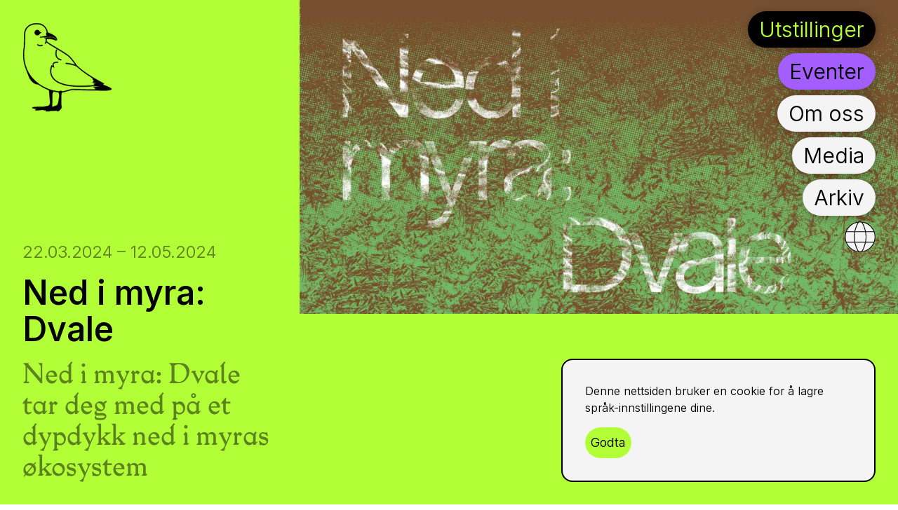

--- FILE ---
content_type: text/html; charset=utf-8
request_url: https://www.tromsokunstforening.no/no/exhibitions/down-in-the-bog-hibernation
body_size: 29807
content:
<!DOCTYPE html><html lang="no"><head><meta charSet="utf-8"/><meta name="viewport" content="width=device-width, initial-scale=1"/><link rel="preload" href="/_next/static/media/a34f9d1faa5f3315-s.p.woff2" as="font" crossorigin="" type="font/woff2"/><link rel="stylesheet" href="/_next/static/css/b7160ff4cf62bce7.css" data-precedence="next"/><link rel="preload" as="script" fetchPriority="low" href="/_next/static/chunks/webpack-fa867f3209a0c9f9.js"/><script src="/_next/static/chunks/fd9d1056-343d7e867b569887.js" async=""></script><script src="/_next/static/chunks/69-647b89142d90ce19.js" async=""></script><script src="/_next/static/chunks/main-app-1307f770b1487d4b.js" async=""></script><script src="/_next/static/chunks/app/%5Blocale%5D/error-b201480127328c72.js" async=""></script><script src="/_next/static/chunks/749-b2639179e6940767.js" async=""></script><script src="/_next/static/chunks/297-fed20d9f19cb963b.js" async=""></script><script src="/_next/static/chunks/486-e66cb4c3cd9211fc.js" async=""></script><script src="/_next/static/chunks/627-cc91df7ea4be0bca.js" async=""></script><script src="/_next/static/chunks/app/%5Blocale%5D/exhibitions/%5Bslug%5D/page-d2a4e1883923c89c.js" async=""></script><script src="/_next/static/chunks/28-0fb10dc465ef9525.js" async=""></script><script src="/_next/static/chunks/app/%5Blocale%5D/layout-2005080eab78710c.js" async=""></script><title>Ned i myra: Dvale | Tromsø Kunstforening</title><meta name="description" content="Tromsø Kunstforening / Romssa Dáiddasiida er den eldste kunstinstitusjonen i Nord-Norge og fortsatt et sentralt visningssted for samtidskunst i regionen."/><link rel="icon" href="/no/icon.png?92571ad3fec50188" type="image/png" sizes="32x32"/><meta name="next-size-adjust"/><script src="/_next/static/chunks/polyfills-c67a75d1b6f99dc8.js" noModule=""></script></head><body class="__className_d65c78"><header><div class="max-w-[1920px] mx-auto relative"><a href="/no"><svg class="fill-current stroke-current absolute w-16 h-16 md:h-20 md:w-20 xl:h-32 xl:w-32 top-4 left-4 md:top-8 md:left-8 z-10 text-black" width="113" height="114" viewBox="0 0 113 114" fill="none" xmlns="http://www.w3.org/2000/svg"><g clip-path="url(#clip0_2323_5841)"><path d="M22.2216 30.0642C23.0074 30.0642 23.9056 29.9179 24.8814 29.5154C25.1491 29.4057 25.2787 29.0947 25.175 28.8111C25.0714 28.5276 24.7778 28.3904 24.5101 28.5001C21.3062 29.8081 19.2077 27.9971 19.1213 27.9147C18.9054 27.7227 18.5859 27.7501 18.3959 27.9788C18.2145 28.2074 18.2404 28.555 18.4563 28.7471C18.5341 28.8203 19.9503 30.0642 22.2302 30.0642H22.2216Z" stroke-width="0.418885" stroke-miterlimit="10"></path><path d="M20.5371 14.9808C20.5975 14.9077 20.658 14.8253 20.7098 14.743C21.3834 13.9107 22.6097 12.9228 22.6097 12.9228C21.228 12.7856 21.0207 11.7977 21.0207 11.7977C20.5544 10.5812 19.3799 9.76715 18.0759 9.86776C17.1777 9.94094 16.4092 10.4349 15.9255 11.1575C15.9255 11.1575 14.9929 12.2551 15.4247 13.8192C15.4851 14.0387 15.5542 14.1576 15.6233 14.2125C16.1155 15.3833 17.2555 16.1608 18.5336 16.0602C19.2935 15.9961 19.9585 15.6303 20.4335 15.0906C20.373 15.2187 20.3816 15.2278 20.5371 14.9717V14.9808Z"></path><path d="M15.1553 109.677L18.5578 109.833L16.157 110.802C15.0862 111.863 16.7788 111.818 16.7788 111.818L26.4769 111.095C26.4337 112.403 27.8327 111.47 27.8327 111.47L29.1713 111.598C28.0659 114.013 32.3838 112.934 32.3838 112.934C31.7275 113.373 33.5324 112.934 33.5324 112.934L36.0108 112.339L37.0126 112.302C37.6171 112.449 40.1215 112.238 40.1215 112.238C40.1215 112.238 43.7572 111.891 43.3945 112.504C43.0231 113.117 44.5603 112.842 44.5603 112.842C48.2737 111.616 49.1978 108.003 49.1805 107.857C49.1719 107.711 48.6192 104.555 48.6019 103.101C48.5846 101.646 48.766 92.2252 48.8178 91.6855C48.8523 91.2922 49.3532 89.6458 49.6296 88.7677C50.4759 88.7311 51.3222 88.6579 52.1771 88.5573L52.2549 88.539C52.3326 88.5116 60.2344 86.234 61.9097 85.9139C63.2742 85.6486 75.658 86.0785 80.33 86.2706L105.262 86.6182H105.288C105.478 86.6182 110.063 86.417 112.084 85.4474C112.542 85.2279 112.628 84.8071 112.559 84.5144C112.464 84.1394 112.274 83.3619 106.263 80.9563C104.959 80.4349 102.826 79.63 101.419 79.1635C101.997 78.8525 102.429 78.5964 102.645 78.386L102.844 78.1757L102.809 77.8921C102.749 77.4805 102.662 77.4165 99.4929 75.7335C93.3787 72.4863 79.0691 64.8944 68.4039 54.5585C67.8598 53.7536 61.9702 45.0458 58.0668 41.945C54.1029 38.7985 37.9625 29.2767 37.2803 28.8742C34.0764 26.9351 30.4407 24.4471 30.1557 23.8252C30.1298 23.7703 30.0953 23.7154 30.0607 23.6697C30.1471 22.9837 30.1816 22.1696 30.1557 21.2C31.6066 20.8799 36.0627 20.2762 42.4532 23.0934C41.9782 21.0354 40.5706 19.7091 38.2389 19.1603C36.3908 18.7212 34.6377 18.9499 34.6205 18.959L27.1591 19.4621C27.9277 19.6816 28.6099 20.0018 29.0935 20.4866C29.3958 25.0234 28.1781 26.0753 28.1263 26.1119C27.8932 26.2674 27.8241 26.5967 27.9622 26.8528C28.0572 27.0266 28.2299 27.118 28.4027 27.118C28.489 27.118 28.584 27.0906 28.6704 27.0357C28.7826 26.9625 29.4044 26.5052 29.8103 25.0051C31.3734 26.5052 35.3891 28.984 36.7794 29.8255C36.9435 29.9261 53.5416 39.7132 57.4536 42.8231C60.4934 45.2379 64.9841 51.4669 66.7976 54.0646C61.927 52.1529 55.2256 51.5492 54.8974 51.5218C54.6124 51.4943 54.362 51.723 54.3447 52.0249C54.3188 52.3267 54.5347 52.592 54.8197 52.6102C54.9061 52.6102 63.801 53.4152 68.3693 55.9854C74.544 61.8211 81.7981 66.7604 87.99 70.5015L89.4753 73.3736L90.2439 74.6816L89.6049 75.1023L88.2577 76.0902L93.396 77.1512L89.7862 78.1939L91.4702 79.7672C69.8806 81.8435 45.9162 81.1667 38.2303 69.7514C34.4046 64.0712 36.2786 57.8148 36.9262 56.0678L39.7847 57.3666L38.8693 53.6438C38.8693 53.6438 38.7657 53.1042 39.1888 52.5645C39.6811 51.9242 40.9419 51.1651 44.1026 51.1651C44.1458 51.1651 44.1803 51.1651 44.2235 51.1651C44.5085 51.1651 44.733 50.9272 44.7417 50.6254C44.7417 50.3235 44.5171 50.0766 44.2322 50.0766C41.2701 50.0674 39.2925 50.6803 38.3684 51.9151C37.7985 52.6834 37.7898 53.5249 37.8762 53.9091L38.2648 55.4915L36.4081 54.65L36.1922 55.1165C36.1577 55.1988 32.5479 63.1931 37.3753 70.3734C40.536 75.0749 46.5207 78.3677 55.1738 80.1697C60.3812 81.2581 66.5731 81.7978 73.6976 81.7978C78.8619 81.7978 84.5097 81.5143 90.6325 80.938C91.1852 80.8831 99.3634 81.4045 99.3634 81.4045L89.2853 82.1179L93.3442 83.8924L91.3148 84.2674L92.3511 85.3651L80.3645 85.2004C79.6737 85.173 63.4815 84.5236 61.7284 84.862C60.053 85.1913 52.6953 87.3042 52.0303 87.5054C51.3222 87.5877 50.6141 87.6518 49.9059 87.6884C49.8023 87.3408 49.3014 86.9841 47.5311 87.1578C46.797 87.231 46.3134 87.4231 45.9939 87.6884C32.0815 86.92 20.8377 78.3769 20.7081 78.2763H20.6909C10.9583 71.4253 4.83546 62.1595 2.47787 50.7443C0.482992 41.0944 2.03744 33.6672 2.09789 33.3562C2.71968 30.4658 2.83194 15.1174 2.84058 14.4588C2.84058 14.4314 2.84058 11.6233 4.45548 8.74203C6.61444 4.89122 10.4919 2.70512 15.993 2.24778C21.4854 1.79959 25.5874 3.39114 28.1781 6.98584C30.078 9.62928 30.4407 12.4465 30.458 12.5929C30.1471 12.913 29.8103 13.3246 29.7499 13.6905C29.6376 14.3673 29.7499 16.462 30.6048 16.9102C28.8431 17.2029 27.0814 17.6236 27.0814 17.6236L21.7358 18.6481C21.7358 18.6481 21.5285 19.0871 21.7703 19.078C22.1503 19.078 22.8153 19.0414 23.6098 19.0414L34.5514 18.3005C34.6032 18.3005 41.7105 17.3766 43.0318 22.8647C43.6363 21.6116 44.4308 17.4224 31.8656 12.9496L31.4857 12.5837C31.4857 12.5837 31.4857 12.5197 31.4857 12.4831C31.4684 12.355 31.123 9.30914 29.0244 6.373C25.5097 1.4703 19.9482 0.83917 15.9066 1.16846C11.865 1.49774 6.44172 2.99782 3.54008 8.23896C1.80428 11.3763 1.81291 14.349 1.81291 14.468C1.81291 14.6234 1.69201 30.356 1.09614 33.1275C1.02705 33.4476 -0.57058 41.1035 1.47611 50.9913C2.0029 53.5341 2.71968 55.9946 3.62644 58.3545C4.40366 60.8881 8.51432 70.785 8.51432 70.785C8.51432 70.785 12.3918 79.0172 19.5768 78.7885C19.7582 78.9165 19.9309 79.0446 20.1123 79.1727C20.3713 79.3647 23.9984 82.1179 29.7067 84.6608C30.8034 85.1547 32.0297 85.6486 33.351 86.1243C33.2128 86.3804 33.3942 86.6731 33.3942 86.6731L34.655 101.939C34.1714 106.54 31.1316 106.348 31.1316 106.348L26.1142 107.244L19.3869 107.381C19.3869 107.381 14.7667 107.418 12.6941 107.885C10.6215 108.342 12.7891 109.183 12.7891 109.183L15.1553 109.668V109.677ZM37.2803 100.466C37.2803 100.466 37.4703 92.4996 37.4617 91.6947C37.4444 90.8898 37.7639 90.1489 37.7639 90.1489C38.4634 88.6396 38.7398 88.1823 38.5066 87.6792C40.6915 88.2006 43.0318 88.5939 45.4757 88.7585C45.4325 89.5269 45.8298 90.3044 45.8902 90.5056C46.0111 90.8806 46.3048 92.463 46.3048 92.463C46.3048 92.463 45.7693 98.9573 44.8799 102.323C43.9817 105.698 42.2459 105.744 42.2459 105.744L37.6603 107.482L37.1594 106.942L37.2803 100.485V100.466Z" stroke-width="0.418885" stroke-miterlimit="10"></path><path d="M42.9452 34.5914C42.6775 34.4908 42.3839 34.628 42.2889 34.9116C42.2111 35.1311 40.4581 40.2899 42.5652 44.2231C43.6706 46.2811 45.6223 47.5982 48.3599 48.1379C48.3944 48.1379 48.4203 48.1471 48.4549 48.1471C48.6967 48.1471 48.9126 47.9641 48.9644 47.6989C49.0162 47.4062 48.8348 47.1226 48.5499 47.0677C46.1232 46.5921 44.4133 45.4487 43.4633 43.6834C41.5894 40.1985 43.2388 35.3323 43.2561 35.2866C43.3511 35.0031 43.2129 34.6921 42.9538 34.5914H42.9452Z" stroke-width="0.418885" stroke-miterlimit="10"></path></g><defs><clipPath id="clip0_2323_5841"><rect width="113" height="113" fill="white" transform="translate(0 0.638672)"></rect></clipPath></defs></svg></a><nav class="z-20 absolute top-4 right-4 md:right-8"><div class="md:hidden fixed top-4 right-4 z-30"><button class="px-4 py-2 rounded-full text-xl xl:text-3xl hover:brightness-110 transition-all duration-200 bg-TK-neonGreen shadow-slight">Meny</button></div><div class="fixed h-screen w-full transition-[backdrop-filter] left-full -z-20"></div><div class="fixed top-[70px] md:relative md:top-0 grid gap-2 justify-items-end left-full md:left-0"><a class="cursor-pointer" aria-current="page" href="/no/exhibitions"><button class="px-4 py-2 rounded-full text-xl xl:text-3xl hover:brightness-110 transition-all duration-200 bg-black text-TK-neonGreen shadow-slight">Utstillinger</button></a><a class="cursor-pointer" href="/no/events"><button class="px-4 py-2 rounded-full text-xl xl:text-3xl hover:brightness-110 transition-all duration-200 bg-TK-purple shadow-slight">Eventer</button></a><a class="cursor-pointer" href="/no/about"><button class="px-4 py-2 rounded-full text-xl xl:text-3xl hover:brightness-110 transition-all duration-200 bg-TK-lightGray shadow-slight">Om oss</button></a><a class="cursor-pointer" href="/no/media"><button class="px-4 py-2 rounded-full text-xl xl:text-3xl hover:brightness-110 transition-all duration-200 bg-TK-lightGray shadow-slight">Media</button></a><a class="cursor-pointer" href="/no/archive"><button class="px-4 py-2 rounded-full text-xl xl:text-3xl hover:brightness-110 transition-all duration-200 bg-TK-lightGray shadow-slight">Arkiv</button></a><div class="flex justify-between rounded-full transition-all duration-300 overflow-hidden h-9 w-9 xl:h-11 xl:w-11"><button class="cursor-pointer"><svg class="h-8 w-8 xl:h-11 xl:w-11" viewBox="0 0 46 46" fill="none" xmlns="http://www.w3.org/2000/svg"><rect x="0.814453" y="0.916016" width="44.459" height="44.459" rx="22.2295" fill="#F4F4F4"></rect><path d="M0.814453 23.1455C0.814453 35.4224 10.7669 45.375 23.0439 45.375C35.3208 45.375 45.2734 35.4224 45.2734 23.1455C45.2734 10.8685 35.3208 0.916016 23.0439 0.916016C10.7669 0.916016 0.814453 10.8685 0.814453 23.1455Z" stroke="black" stroke-width="1.18119" stroke-linecap="round" stroke-linejoin="round"></path><path d="M25.2676 1.02539C25.2676 1.02539 31.9364 9.80742 31.9364 23.145C31.9364 36.4827 25.2676 45.2649 25.2676 45.2649" stroke="black" stroke-width="1.18119" stroke-linecap="round" stroke-linejoin="round"></path><path d="M20.8212 45.2649C20.8212 45.2649 14.1523 36.4827 14.1523 23.145C14.1523 9.80742 20.8212 1.02539 20.8212 1.02539" stroke="black" stroke-width="1.18119" stroke-linecap="round" stroke-linejoin="round"></path><path d="M2.21484 30.9258H43.8746" stroke="black" stroke-width="1.18119" stroke-linecap="round" stroke-linejoin="round"></path><path d="M2.21484 15.3652H43.8746" stroke="black" stroke-width="1.18119" stroke-linecap="round" stroke-linejoin="round"></path></svg></button><div class="gap-2 pl-2 items-center flex transition-opacity duration-300 opacity-0"><a hrefLang="en" class="text-xl xl:text-2xl rounded-full px-4 py-1 bg-TK-lightGray " href="/en/exhibitions/down-in-the-bog-hibernation">En</a><a class="text-xl xl:text-2xl rounded-full px-4 py-1 font-semibold bg-black text-white" href="/no/exhibitions/down-in-the-bog-hibernation">No</a></div></div></div></nav></div></header><main><section class="relative xl:min-h-screen"><div class="hidden xl:block xl:bg-TK-neonGreen h-screen w-full absolute top-0"></div><div class="max-w-[1920px] mx-auto relative grid xl:grid-cols-[2fr,4fr]"><div><div class="xl:absolute xl:h-screen bg-TK-neonGreen xl:bg-transparent w-full pt-40 xl:pt-0 grid"><div class="self-end p-4 md:p-8 xl:max-w-[33%]"><div class="flex items-center mb-2 md:mb-4"><span class="text-lg md:text-xl text-TK-gray lg:text-2xl mix-blend-multiply">22.03.2024 – 12.05.2024</span></div><h1 class="lg:mb-4 text-3xl md:text-4xl lg:text-5xl font-semibold">Ned i myra: Dvale</h1><h2 class="text-2xl md:text-3xl lg:text-4xl font-maleri text-TK-gray mix-blend-multiply">Ned i myra: Dvale tar deg med på et dypdykk ned i myras økosystem</h2></div></div></div><div class="z-10"><img alt="Grønn og brun abstrakt bakkgrunn med hvit tekst &#x27;Ned i myra: dvale&#x27; på toppen. " loading="lazy" width="2048" height="1076" decoding="async" data-nimg="1" class="w-full" style="color:transparent;background-size:cover;background-position:50% 50%;background-repeat:no-repeat;background-image:url(&quot;data:image/svg+xml;charset=utf-8,%3Csvg xmlns=&#x27;http://www.w3.org/2000/svg&#x27; viewBox=&#x27;0 0 2048 1076&#x27;%3E%3Cfilter id=&#x27;b&#x27; color-interpolation-filters=&#x27;sRGB&#x27;%3E%3CfeGaussianBlur stdDeviation=&#x27;20&#x27;/%3E%3CfeColorMatrix values=&#x27;1 0 0 0 0 0 1 0 0 0 0 0 1 0 0 0 0 0 100 -1&#x27; result=&#x27;s&#x27;/%3E%3CfeFlood x=&#x27;0&#x27; y=&#x27;0&#x27; width=&#x27;100%25&#x27; height=&#x27;100%25&#x27;/%3E%3CfeComposite operator=&#x27;out&#x27; in=&#x27;s&#x27;/%3E%3CfeComposite in2=&#x27;SourceGraphic&#x27;/%3E%3CfeGaussianBlur stdDeviation=&#x27;20&#x27;/%3E%3C/filter%3E%3Cimage width=&#x27;100%25&#x27; height=&#x27;100%25&#x27; x=&#x27;0&#x27; y=&#x27;0&#x27; preserveAspectRatio=&#x27;none&#x27; style=&#x27;filter: url(%23b);&#x27; href=&#x27;https://cdn.sanity.io/images/ob088ud4/production/aadf76da5a0b2ad9352593b402b7d2a1e765147b-2048x1076.jpg?rect=486,0,1076,1076&amp;w=24&amp;h=24&amp;blur=10&#x27;/%3E%3C/svg%3E&quot;)" srcSet="/_next/image?url=https%3A%2F%2Fcdn.sanity.io%2Fimages%2Fob088ud4%2Fproduction%2Faadf76da5a0b2ad9352593b402b7d2a1e765147b-2048x1076.jpg&amp;w=2048&amp;q=75 1x, /_next/image?url=https%3A%2F%2Fcdn.sanity.io%2Fimages%2Fob088ud4%2Fproduction%2Faadf76da5a0b2ad9352593b402b7d2a1e765147b-2048x1076.jpg&amp;w=3840&amp;q=75 2x" src="/_next/image?url=https%3A%2F%2Fcdn.sanity.io%2Fimages%2Fob088ud4%2Fproduction%2Faadf76da5a0b2ad9352593b402b7d2a1e765147b-2048x1076.jpg&amp;w=3840&amp;q=75"/></div></div></section><section class="bg-white"><div class="max-w-[1920px] mx-auto undefined"><div class="px-4 md:px-8 grid lg:grid-cols-[2fr,4fr] py-20"><div><div class="relative w-max"><h2 class="capitalize font-maleri text-2xl md:text-3xl xl:text-4xl mb-8">Hva handler det om?</h2><svg class="absolute w-full top-full" viewBox="0 0 330 6" fill="none" xmlns="http://www.w3.org/2000/svg"><path d="M1.5625 3.42969C38.5625 2.42969 83.8968 4.42969 123.118 4.42969C159.562 4.42969 196.007 4.42969 232.451 4.42969C263.819 4.42969 297.314 2.42969 327.562 2.42969" stroke="black" stroke-width="3" stroke-linecap="round"></path></svg></div></div><div class="relative"><div class="rich-text text-xl md:text-2xl xl:text-3xl max-h-[800px] mb-8 overflow-hidden before:pointer-events-none before:bg-gradient-to-t before:from-white before:to-30% before:h-[800px] before:w-full before:absolute before:top-0"><p>Utstillingen <em>Ned i myra: Dvale</em> tar oss med på et dypdykk ned i myras økosystem.</p><p>Med arbeider av Ingrid Bjørnaali, Fabian Lanzmaier &amp; Maria Simmons, Ensayos, Geir Tore Holm, Søssa Jørgensen, Concordia Klar, Enn Kärmas &amp; Villu Järmut, Kristina Norman, Randi Nygård og Laura Põld i tillegg til et diskursivt program med en rekke myrarbeidere fra kunst- og forskningsmiljøer og live konserter med Elina Waage Mikalsen og Eva Väljaots. </p><p></p><p><a class="text-TK-purple underline" href="https://issuu.com/tromsokunstforening/docs/ned_i_myra-dvale" target="_blank" rel="noopener nofollow noreferrer">Utstillingshåndbok er tilgjengelig her.</a> </p><p></p><p><em>Ned i myra: Dvale</em> er en utstilling og et sted for å dele kunnskap og lære om myrområder rundt i verden og deres behov for vår beskyttelse og omsorg. <em>Dvale</em> er det første av tre kapitler i prosjektet <em>Down in the Bog: Thinking with Peatlands</em>, et mangefasettert utstillingsprosjekt i prosess komponert av Karolin Tampere. De utstilte arbeidene søker sammen med et live og diskursivt program å gi poetisk, fantasifull og drømmeaktig næring til de mer robuste lagene i vår bevissthet, kunnskap og omsorg. Sammen inviteres vi til å lære av myras økosystem.</p><p><em>Down in the Bog - Thinking with Peatlands</em> er drevet av et ønske om å skape krysspollinerende møter mellom kunst, miljøspørsmål og offentligheten. Utstillingsprosjektet legger vekt på kroppsforankrende bevisstgjøring for å rette oppmerksomhet mot behovet for økt omsorg for myrområder lokalt, nasjonalt og internasjonalt. Myra vil her både praktisk og konseptuelt fungere som kart og kompass for å undersøke historiske, kulturelle og pågående endringer i naturen og miljøet rundt oss i Nord-Norge, Sápmi, Estland og flere steder i verden.</p><p><em>Down in the Bog - Thinking with Peatlands</em> vil fortsette med sitt andre kapittel <em>Sporulation</em> som presenteres hos EKKM (Estonian Contemporary Art Museum) i Tallinn fra 14.6 - 1.9.2024, for siden å vende tilbake til Tromsø med det tredje og dypeste laget. Det tre dagers symposiet <em>Thinking with Peatlands</em> vil informeres av og komponeres i dialog med de to forestående kapitlene. Noter datoen: 27.-29. September 2024, og følg med for mer informasjon!<br/><br/>Prosjektet er støttet av Norsk Kulturråd.</p><p></p><p>PROGRAM</p><p>Med inviterte bidragsytere og gjester vil utstillingen tidvis være et rammeverk for konserter, samtaler og måltider. Et sted for å dele temaer og lytteopplevelser som åpner opp og knytter oss til kjente og ukjente historier fra myrområder og deres kulturer.</p><p></p><blockquote><strong>25.03.24 15-17</strong><br/><strong>Artist talks i samarbeid med Kunstakademiet i Tromsø - UiT</strong><br/><em>Kunst, Økologi og Fortryllelse</em> av Caitlin Franzmann og <em>Forsøk på å iscenesette et landskap</em> av Laura Põld<br/>Sted: Blackboksen, Kunstakademiet i Tromsø, Grønnegata 1, Romsa/Tromsø</blockquote><blockquote><strong>04.4.24 kl. 15-19</strong><br/><strong>Power to the Peatlands!</strong><br/><strong>Et kurs i Riso-trykking i samarbeid med MONDO BOOKS</strong><br/>Lær deg risoprinting mens du forsvarer myra med slagord-estetikk!<br/>Et utvalg flyers, logoer eller bilder som produseres under denne workshopen vil bli foreslått til bruk av miljøorganisasjoner som jobber med myrområder.</blockquote><blockquote>Interessert? Skriv til post@tromsokunstforening.no / emnelinje: Riso-verksted 4.4.24.<br/>Begrenset plass.</blockquote><blockquote><strong>09.4.24</strong><br/><strong>Online presentasjon ved Piret Pungas Kohv, kulturgeograf fra Estonian Fund for Nature</strong><br/>Historisk sett har myrer blitt sett på som stygge, ubrukelige, farlige og derfor uønskede (bortsett fra til brensel). Dette synet på myrområder har sakte endret seg. Men hvordan og hvorfor? Piret vil fokusere på noen øyeblikk i denne endringens historie ved å berøre spørsmål om natur og nasjonal identitet, turisme og økonomi med utgangspunkt i dagens Estland.</blockquote><blockquote><strong>13.4.24</strong><br/><strong>Konsert med Elina Waage Mikalsen</strong><br/>Elina er en samisk-norsk interdisiplinær kunstner og musiker fra Romsa/Tromsø, Sápmi. I sin lydpraksis blander hun ofte feltopptak, stemme, elektronikk og hjemmelagde instrumenter for å skape lydlandskap som eksisterer et sted mellom fantasi og virkelighet; et sted hvor usagte historier og kosmologier legger seg lagvis over oss, eller kanskje er det et forheng som blir dratt til side. Det er de emosjonelle og narrative egenskapene til lyd som interesserer henne, og hvordan lyd kan fungere som en tidsmaskin som får tiden til å kollapse, men også setter både fortid og fremtid i bevegelse. De siste to årene har hun vært kunstner i residens ved Borealisfestivalen for eksperimentell musikk, hvor hun fokuserer på samiske lyttemåter, lydbaserte praksiser og eksperimentelle tilnærminger.</blockquote><blockquote><strong>27.4.24</strong><br/><strong>Internasjonal lansering av publikasjonen</strong><br/><strong><em>Odorant Peatlands / Turberas Olorosas</em> av Ensayos</strong><br/>Denne boken representerer våtmarkene og myrene i Karokynká, Tierra del Fuego; Bog Hollow, New York; Bogerudmyra, Oslo; og Minjerribah, Quandamooka Country. Utgaven inkluderer fire duftflasker som representerer hvert sted, samt tekster av Camila Marambio og agustine zegers, Hsuan L. Hsu og Kashina.</blockquote><blockquote>Digitalt arrangement. Simultan engelsk/spansk oversettelse.<br/>Merk: Registrer deg via ensayostierradelfuego.net</blockquote><blockquote><strong>11.5.24</strong><br/><strong>Konsert med kantelespilleren Eva Väljaots</strong><br/>Eva er en estisk folkemusiker som spiller forskjellige typer kannel – et eldgammelt strengeinstrument som er utbredt i finno-ugriske kulturer. Hennes fremførelser benytter seg av et bredt repertoar av spilleteknikker som får fram kannelens varierte klangfarger. I 2022 gav Eva Väljaots ut sitt debutalbum, <em>Hundinuiaõis * Bulrush Bloom</em>. Samme år ble hun nominert som beste soloartist ved den estiske folkemusikk-prisutdelingen, Etnokulp. <em>Hundinuiaõis * Bulrush Bloom</em> består av selvskrevet musikk som hun fremfører på forskjellige kanneler, inkludert hiiu kanneler/jouhikko.</blockquote><p></p><p>Prosjektet er del av Karolin Tampere sin pågående forskning som del av Ph.d.-programmet i kunstnerisk utviklingsarbeid ved Tromsø Kunstakademi, UiT - Norges Arktiske universitet og Fakultet for kunst, musikk og design (KMD) ved Universitetet i Bergen. Tampere er tilknyttet forskningsgruppen Worlding Northern Art (WONA) ved UiT - Norges Arkiske Universitet. Prosjektet er støttet av Norsk Kulturråd.</p><blockquote>Kurator: Karolin Tampere</blockquote><blockquote>Produsent: Camilla Fagerli &amp; James S. Lee</blockquote><blockquote>Tekniker: Robert Julian B. Hvistendahl, Amalie Holthen, Mihály Stefanovicz, James S. Lee, Kaya Boudewijn, Marcus Fredriksen</blockquote></div><button class="px-4 py-2 rounded-full text-xl xl:text-3xl hover:brightness-110 transition-all duration-200 bg-transparent border-black border-2 w-full">Read more</button></div></div></div></section><section class="bg-white pb-20"><div class="max-w-[1920px] mx-auto font-maleri text-2xl md:text-3xl lg:text-5xl text-TK-purple text-center px-4 xl:px-20"><span>Med Ingrid Bjørnaali, </span><span>Fabian Lanzmaier, </span><span>Maria Simmons, </span><span>ENSAYOS, </span><span>Geir Tore Holm, </span><span>Søssa Jørgensen, </span><span>Villu Järmut, </span><span>Enn Kärmas, </span><span>Concordia Klar, </span><span>Kristina Norman, </span><span>Randi Nygård, </span><span>Laura Põld, </span><span>Elina Waage Mikalsen, </span><span>og Eva Väljaots.</span></div></section><section class="bg-TK-lightGray"><div class="pt-20 pb-16"><div class=" overflow-x-scroll"><div class="overflow-scroll hover:cursor-grab"><div class="max-w-[1920px] mx-auto undefined"><div class="flex gap-4 w-max"><div class="pl-4 md:pl-8"><img alt="Grønn og brun abstrakt bakkgrunn med hvit tekst &#x27;Ned i myra: dvale&#x27; på toppen. " loading="lazy" width="2048" height="1076" decoding="async" data-nimg="1" class="h-[300px] md:h-[700px] w-auto pb-4" style="color:transparent;background-size:cover;background-position:50% 50%;background-repeat:no-repeat;background-image:url(&quot;data:image/svg+xml;charset=utf-8,%3Csvg xmlns=&#x27;http://www.w3.org/2000/svg&#x27; viewBox=&#x27;0 0 2048 1076&#x27;%3E%3Cfilter id=&#x27;b&#x27; color-interpolation-filters=&#x27;sRGB&#x27;%3E%3CfeGaussianBlur stdDeviation=&#x27;20&#x27;/%3E%3CfeColorMatrix values=&#x27;1 0 0 0 0 0 1 0 0 0 0 0 1 0 0 0 0 0 100 -1&#x27; result=&#x27;s&#x27;/%3E%3CfeFlood x=&#x27;0&#x27; y=&#x27;0&#x27; width=&#x27;100%25&#x27; height=&#x27;100%25&#x27;/%3E%3CfeComposite operator=&#x27;out&#x27; in=&#x27;s&#x27;/%3E%3CfeComposite in2=&#x27;SourceGraphic&#x27;/%3E%3CfeGaussianBlur stdDeviation=&#x27;20&#x27;/%3E%3C/filter%3E%3Cimage width=&#x27;100%25&#x27; height=&#x27;100%25&#x27; x=&#x27;0&#x27; y=&#x27;0&#x27; preserveAspectRatio=&#x27;none&#x27; style=&#x27;filter: url(%23b);&#x27; href=&#x27;https://cdn.sanity.io/images/ob088ud4/production/aadf76da5a0b2ad9352593b402b7d2a1e765147b-2048x1076.jpg?rect=486,0,1076,1076&amp;w=24&amp;h=24&amp;blur=10&#x27;/%3E%3C/svg%3E&quot;)" srcSet="/_next/image?url=https%3A%2F%2Fcdn.sanity.io%2Fimages%2Fob088ud4%2Fproduction%2Faadf76da5a0b2ad9352593b402b7d2a1e765147b-2048x1076.jpg&amp;w=2048&amp;q=75 1x, /_next/image?url=https%3A%2F%2Fcdn.sanity.io%2Fimages%2Fob088ud4%2Fproduction%2Faadf76da5a0b2ad9352593b402b7d2a1e765147b-2048x1076.jpg&amp;w=3840&amp;q=75 2x" src="/_next/image?url=https%3A%2F%2Fcdn.sanity.io%2Fimages%2Fob088ud4%2Fproduction%2Faadf76da5a0b2ad9352593b402b7d2a1e765147b-2048x1076.jpg&amp;w=3840&amp;q=75"/></div><div class=""><img alt="To personer står foran et stort tekstil som viser røtter og øyne" loading="lazy" width="2048" height="1365" decoding="async" data-nimg="1" class="h-[300px] md:h-[700px] w-auto pb-4" style="color:transparent;background-size:cover;background-position:50% 50%;background-repeat:no-repeat;background-image:url(&quot;data:image/svg+xml;charset=utf-8,%3Csvg xmlns=&#x27;http://www.w3.org/2000/svg&#x27; viewBox=&#x27;0 0 2048 1365&#x27;%3E%3Cfilter id=&#x27;b&#x27; color-interpolation-filters=&#x27;sRGB&#x27;%3E%3CfeGaussianBlur stdDeviation=&#x27;20&#x27;/%3E%3CfeColorMatrix values=&#x27;1 0 0 0 0 0 1 0 0 0 0 0 1 0 0 0 0 0 100 -1&#x27; result=&#x27;s&#x27;/%3E%3CfeFlood x=&#x27;0&#x27; y=&#x27;0&#x27; width=&#x27;100%25&#x27; height=&#x27;100%25&#x27;/%3E%3CfeComposite operator=&#x27;out&#x27; in=&#x27;s&#x27;/%3E%3CfeComposite in2=&#x27;SourceGraphic&#x27;/%3E%3CfeGaussianBlur stdDeviation=&#x27;20&#x27;/%3E%3C/filter%3E%3Cimage width=&#x27;100%25&#x27; height=&#x27;100%25&#x27; x=&#x27;0&#x27; y=&#x27;0&#x27; preserveAspectRatio=&#x27;none&#x27; style=&#x27;filter: url(%23b);&#x27; href=&#x27;https://cdn.sanity.io/images/ob088ud4/production/0ffde5a61ef0ad3e829340251ea1891a0019a664-2048x1365.jpg?rect=342,0,1365,1365&amp;w=24&amp;h=24&amp;blur=10&#x27;/%3E%3C/svg%3E&quot;)" srcSet="/_next/image?url=https%3A%2F%2Fcdn.sanity.io%2Fimages%2Fob088ud4%2Fproduction%2F0ffde5a61ef0ad3e829340251ea1891a0019a664-2048x1365.jpg&amp;w=2048&amp;q=75 1x, /_next/image?url=https%3A%2F%2Fcdn.sanity.io%2Fimages%2Fob088ud4%2Fproduction%2F0ffde5a61ef0ad3e829340251ea1891a0019a664-2048x1365.jpg&amp;w=3840&amp;q=75 2x" src="/_next/image?url=https%3A%2F%2Fcdn.sanity.io%2Fimages%2Fob088ud4%2Fproduction%2F0ffde5a61ef0ad3e829340251ea1891a0019a664-2048x1365.jpg&amp;w=3840&amp;q=75"/></div><div class=""><img alt="En mann heller ut en mørk cocktail fra en glassflaske. En mann står overfor og smiler." loading="lazy" width="3456" height="2304" decoding="async" data-nimg="1" class="h-[300px] md:h-[700px] w-auto pb-4" style="color:transparent;background-size:cover;background-position:50% 50%;background-repeat:no-repeat;background-image:url(&quot;data:image/svg+xml;charset=utf-8,%3Csvg xmlns=&#x27;http://www.w3.org/2000/svg&#x27; viewBox=&#x27;0 0 3456 2304&#x27;%3E%3Cfilter id=&#x27;b&#x27; color-interpolation-filters=&#x27;sRGB&#x27;%3E%3CfeGaussianBlur stdDeviation=&#x27;20&#x27;/%3E%3CfeColorMatrix values=&#x27;1 0 0 0 0 0 1 0 0 0 0 0 1 0 0 0 0 0 100 -1&#x27; result=&#x27;s&#x27;/%3E%3CfeFlood x=&#x27;0&#x27; y=&#x27;0&#x27; width=&#x27;100%25&#x27; height=&#x27;100%25&#x27;/%3E%3CfeComposite operator=&#x27;out&#x27; in=&#x27;s&#x27;/%3E%3CfeComposite in2=&#x27;SourceGraphic&#x27;/%3E%3CfeGaussianBlur stdDeviation=&#x27;20&#x27;/%3E%3C/filter%3E%3Cimage width=&#x27;100%25&#x27; height=&#x27;100%25&#x27; x=&#x27;0&#x27; y=&#x27;0&#x27; preserveAspectRatio=&#x27;none&#x27; style=&#x27;filter: url(%23b);&#x27; href=&#x27;https://cdn.sanity.io/images/ob088ud4/production/9e3609c9958bda72358d9119ccb312f12f9ab8f4-3456x2304.png?rect=576,0,2304,2304&amp;w=24&amp;h=24&amp;blur=10&#x27;/%3E%3C/svg%3E&quot;)" srcSet="/_next/image?url=https%3A%2F%2Fcdn.sanity.io%2Fimages%2Fob088ud4%2Fproduction%2F9e3609c9958bda72358d9119ccb312f12f9ab8f4-3456x2304.png&amp;w=3840&amp;q=75 1x" src="/_next/image?url=https%3A%2F%2Fcdn.sanity.io%2Fimages%2Fob088ud4%2Fproduction%2F9e3609c9958bda72358d9119ccb312f12f9ab8f4-3456x2304.png&amp;w=3840&amp;q=75"/></div><div class="pr-4 md:pr-8"><img alt="To personer sitter foran en stor TV-skjerm som viser blomster." loading="lazy" width="2048" height="1365" decoding="async" data-nimg="1" class="h-[300px] md:h-[700px] w-auto pb-4" style="color:transparent;background-size:cover;background-position:50% 50%;background-repeat:no-repeat;background-image:url(&quot;data:image/svg+xml;charset=utf-8,%3Csvg xmlns=&#x27;http://www.w3.org/2000/svg&#x27; viewBox=&#x27;0 0 2048 1365&#x27;%3E%3Cfilter id=&#x27;b&#x27; color-interpolation-filters=&#x27;sRGB&#x27;%3E%3CfeGaussianBlur stdDeviation=&#x27;20&#x27;/%3E%3CfeColorMatrix values=&#x27;1 0 0 0 0 0 1 0 0 0 0 0 1 0 0 0 0 0 100 -1&#x27; result=&#x27;s&#x27;/%3E%3CfeFlood x=&#x27;0&#x27; y=&#x27;0&#x27; width=&#x27;100%25&#x27; height=&#x27;100%25&#x27;/%3E%3CfeComposite operator=&#x27;out&#x27; in=&#x27;s&#x27;/%3E%3CfeComposite in2=&#x27;SourceGraphic&#x27;/%3E%3CfeGaussianBlur stdDeviation=&#x27;20&#x27;/%3E%3C/filter%3E%3Cimage width=&#x27;100%25&#x27; height=&#x27;100%25&#x27; x=&#x27;0&#x27; y=&#x27;0&#x27; preserveAspectRatio=&#x27;none&#x27; style=&#x27;filter: url(%23b);&#x27; href=&#x27;https://cdn.sanity.io/images/ob088ud4/production/f9868dcf988a8f5e8fb80adca86bfcc854bfac40-2048x1365.jpg?rect=342,0,1365,1365&amp;w=24&amp;h=24&amp;blur=10&#x27;/%3E%3C/svg%3E&quot;)" srcSet="/_next/image?url=https%3A%2F%2Fcdn.sanity.io%2Fimages%2Fob088ud4%2Fproduction%2Ff9868dcf988a8f5e8fb80adca86bfcc854bfac40-2048x1365.jpg&amp;w=2048&amp;q=75 1x, /_next/image?url=https%3A%2F%2Fcdn.sanity.io%2Fimages%2Fob088ud4%2Fproduction%2Ff9868dcf988a8f5e8fb80adca86bfcc854bfac40-2048x1365.jpg&amp;w=3840&amp;q=75 2x" src="/_next/image?url=https%3A%2F%2Fcdn.sanity.io%2Fimages%2Fob088ud4%2Fproduction%2Ff9868dcf988a8f5e8fb80adca86bfcc854bfac40-2048x1365.jpg&amp;w=3840&amp;q=75"/></div></div></div></div></div><div class="max-w-[1920px] mx-auto undefined"><p class="px-4 lg:px-8 italic">Design av Joachim Bartsch / a r c design</p></div></div></section><section class="bg-TK-purple"><div class="max-w-[1920px] mx-auto undefined"><div class="px-4 md:px-8 grid lg:grid-cols-[2fr,4fr] py-12"><div class="pb-8"><div class="relative w-max pr-6"><h2 class="text-3xl lg:text-4xl font-maleri">Tilknyttede eventer</h2><svg class="absolute w-full top-full" viewBox="0 0 302 9" fill="none" xmlns="http://www.w3.org/2000/svg"><path d="M1.5625 7.50081C99.9765 -1.44592 200.532 3.50081 299.562 3.50081" stroke="black" stroke-width="3" stroke-linecap="round"></path></svg></div></div><div class="grid gap-6"><div><a href="/events/learn-riso-printing-power-to-the-peatlands"><div class="bg-white p-6 rounded-2xl relative"><img loading="lazy" width="1179" height="733" decoding="async" data-nimg="1" class="w-full mb-4 xl:w-auto xl:max-w-[240px] xl:h-auto xl:max-h-[80%] xl:absolute xl:mb-0 right-4 top-1/2 xl:-translate-y-1/2" style="color:transparent;background-size:cover;background-position:50% 50%;background-repeat:no-repeat;background-image:url(&quot;data:image/svg+xml;charset=utf-8,%3Csvg xmlns=&#x27;http://www.w3.org/2000/svg&#x27; viewBox=&#x27;0 0 1179 733&#x27;%3E%3Cfilter id=&#x27;b&#x27; color-interpolation-filters=&#x27;sRGB&#x27;%3E%3CfeGaussianBlur stdDeviation=&#x27;20&#x27;/%3E%3CfeColorMatrix values=&#x27;1 0 0 0 0 0 1 0 0 0 0 0 1 0 0 0 0 0 100 -1&#x27; result=&#x27;s&#x27;/%3E%3CfeFlood x=&#x27;0&#x27; y=&#x27;0&#x27; width=&#x27;100%25&#x27; height=&#x27;100%25&#x27;/%3E%3CfeComposite operator=&#x27;out&#x27; in=&#x27;s&#x27;/%3E%3CfeComposite in2=&#x27;SourceGraphic&#x27;/%3E%3CfeGaussianBlur stdDeviation=&#x27;20&#x27;/%3E%3C/filter%3E%3Cimage width=&#x27;100%25&#x27; height=&#x27;100%25&#x27; x=&#x27;0&#x27; y=&#x27;0&#x27; preserveAspectRatio=&#x27;none&#x27; style=&#x27;filter: url(%23b);&#x27; href=&#x27;https://cdn.sanity.io/images/ob088ud4/production/6f464c406de7b6ad49233f3aa57fdf6acfa6c4bc-1179x733.jpg?rect=224,0,733,733&amp;w=24&amp;h=24&amp;blur=10&#x27;/%3E%3C/svg%3E&quot;)" srcSet="/_next/image?url=https%3A%2F%2Fcdn.sanity.io%2Fimages%2Fob088ud4%2Fproduction%2F6f464c406de7b6ad49233f3aa57fdf6acfa6c4bc-1179x733.jpg&amp;w=1200&amp;q=75 1x, /_next/image?url=https%3A%2F%2Fcdn.sanity.io%2Fimages%2Fob088ud4%2Fproduction%2F6f464c406de7b6ad49233f3aa57fdf6acfa6c4bc-1179x733.jpg&amp;w=3840&amp;q=75 2x" src="/_next/image?url=https%3A%2F%2Fcdn.sanity.io%2Fimages%2Fob088ud4%2Fproduction%2F6f464c406de7b6ad49233f3aa57fdf6acfa6c4bc-1179x733.jpg&amp;w=3840&amp;q=75"/><div class="xl:pr-60"><div class="flex items-center mb-2 md:mb-4"><div class="h-4 w-4 md:h-8 md:w-8 mr-2 rounded-full bg-TK-purple"></div><span class="text-lg md:text-xl text-TK-gray lg:text-2xl">04.04.2024 15:00-19:00</span></div><h2 class="text-xl md:text-2xl font-semibold">Lær risoprinting - Power to the Peatlands!</h2><p class="text-xl md:text-2xl">Ned i myra: Dvale</p></div></div></a></div><div><a href="/events/only-in-norwegian-hva-er-torvmose"><div class="bg-white p-6 rounded-2xl relative"><img loading="lazy" width="3000" height="4000" decoding="async" data-nimg="1" class="w-full mb-4 xl:w-auto xl:max-w-[240px] xl:h-auto xl:max-h-[80%] xl:absolute xl:mb-0 right-4 top-1/2 xl:-translate-y-1/2" style="color:transparent;background-size:cover;background-position:50% 50%;background-repeat:no-repeat;background-image:url(&quot;data:image/svg+xml;charset=utf-8,%3Csvg xmlns=&#x27;http://www.w3.org/2000/svg&#x27; viewBox=&#x27;0 0 3000 4000&#x27;%3E%3Cfilter id=&#x27;b&#x27; color-interpolation-filters=&#x27;sRGB&#x27;%3E%3CfeGaussianBlur stdDeviation=&#x27;20&#x27;/%3E%3CfeColorMatrix values=&#x27;1 0 0 0 0 0 1 0 0 0 0 0 1 0 0 0 0 0 100 -1&#x27; result=&#x27;s&#x27;/%3E%3CfeFlood x=&#x27;0&#x27; y=&#x27;0&#x27; width=&#x27;100%25&#x27; height=&#x27;100%25&#x27;/%3E%3CfeComposite operator=&#x27;out&#x27; in=&#x27;s&#x27;/%3E%3CfeComposite in2=&#x27;SourceGraphic&#x27;/%3E%3CfeGaussianBlur stdDeviation=&#x27;20&#x27;/%3E%3C/filter%3E%3Cimage width=&#x27;100%25&#x27; height=&#x27;100%25&#x27; x=&#x27;0&#x27; y=&#x27;0&#x27; preserveAspectRatio=&#x27;none&#x27; style=&#x27;filter: url(%23b);&#x27; href=&#x27;https://cdn.sanity.io/images/ob088ud4/production/a718c1363c16c2553dc9f2108d4450e7980c247a-3000x4000.jpg?rect=0,500,3000,3000&amp;w=24&amp;h=24&amp;blur=10&#x27;/%3E%3C/svg%3E&quot;)" srcSet="/_next/image?url=https%3A%2F%2Fcdn.sanity.io%2Fimages%2Fob088ud4%2Fproduction%2Fa718c1363c16c2553dc9f2108d4450e7980c247a-3000x4000.jpg&amp;w=3840&amp;q=75 1x" src="/_next/image?url=https%3A%2F%2Fcdn.sanity.io%2Fimages%2Fob088ud4%2Fproduction%2Fa718c1363c16c2553dc9f2108d4450e7980c247a-3000x4000.jpg&amp;w=3840&amp;q=75"/><div class="xl:pr-60"><div class="flex items-center mb-2 md:mb-4"><div class="h-4 w-4 md:h-8 md:w-8 mr-2 rounded-full bg-TK-purple"></div><span class="text-lg md:text-xl text-TK-gray lg:text-2xl">02.05.2024 17:00-18:30</span></div><h2 class="text-xl md:text-2xl font-semibold">Hva er torvmose?</h2><p class="text-xl md:text-2xl">presentasjon av forsker Magni Olsen Kyrkjeeid</p></div></div></a></div><div><a href="/events/thinking-with-peatlands-symposium"><div class="bg-white p-6 rounded-2xl relative"><img loading="lazy" width="4032" height="3024" decoding="async" data-nimg="1" class="w-full mb-4 xl:w-auto xl:max-w-[240px] xl:h-auto xl:max-h-[80%] xl:absolute xl:mb-0 right-4 top-1/2 xl:-translate-y-1/2" style="color:transparent;background-size:cover;background-position:50% 50%;background-repeat:no-repeat;background-image:url(&quot;data:image/svg+xml;charset=utf-8,%3Csvg xmlns=&#x27;http://www.w3.org/2000/svg&#x27; viewBox=&#x27;0 0 4032 3024&#x27;%3E%3Cfilter id=&#x27;b&#x27; color-interpolation-filters=&#x27;sRGB&#x27;%3E%3CfeGaussianBlur stdDeviation=&#x27;20&#x27;/%3E%3CfeColorMatrix values=&#x27;1 0 0 0 0 0 1 0 0 0 0 0 1 0 0 0 0 0 100 -1&#x27; result=&#x27;s&#x27;/%3E%3CfeFlood x=&#x27;0&#x27; y=&#x27;0&#x27; width=&#x27;100%25&#x27; height=&#x27;100%25&#x27;/%3E%3CfeComposite operator=&#x27;out&#x27; in=&#x27;s&#x27;/%3E%3CfeComposite in2=&#x27;SourceGraphic&#x27;/%3E%3CfeGaussianBlur stdDeviation=&#x27;20&#x27;/%3E%3C/filter%3E%3Cimage width=&#x27;100%25&#x27; height=&#x27;100%25&#x27; x=&#x27;0&#x27; y=&#x27;0&#x27; preserveAspectRatio=&#x27;none&#x27; style=&#x27;filter: url(%23b);&#x27; href=&#x27;https://cdn.sanity.io/images/ob088ud4/production/eeb7bf8af8b934ae989a976177bc96c2c1663dac-4032x3024.jpg?rect=504,0,3024,3024&amp;w=24&amp;h=24&amp;blur=10&#x27;/%3E%3C/svg%3E&quot;)" srcSet="/_next/image?url=https%3A%2F%2Fcdn.sanity.io%2Fimages%2Fob088ud4%2Fproduction%2Feeb7bf8af8b934ae989a976177bc96c2c1663dac-4032x3024.jpg&amp;w=3840&amp;q=75 1x" src="/_next/image?url=https%3A%2F%2Fcdn.sanity.io%2Fimages%2Fob088ud4%2Fproduction%2Feeb7bf8af8b934ae989a976177bc96c2c1663dac-4032x3024.jpg&amp;w=3840&amp;q=75"/><div class="xl:pr-60"><div class="flex items-center mb-2 md:mb-4"><div class="h-4 w-4 md:h-8 md:w-8 mr-2 rounded-full bg-TK-purple"></div><span class="text-lg md:text-xl text-TK-gray lg:text-2xl">27.09.2024 – 29.09.2024</span></div><h2 class="text-xl md:text-2xl font-semibold">Symposiet Å tenke med myra</h2><p class="text-xl md:text-2xl">Et symposium som ønsker å stimulere sanser for å åpne opp for forbindelser mellom myras våte kropp og våre kropper i en tid hvor naturmangfold bygges ned.</p></div></div></a></div><div><a href="/events/guided-tour-of-down-in-the-bog-hibernation"><div class="bg-white p-6 rounded-2xl relative"><img loading="lazy" width="1364" height="1390" decoding="async" data-nimg="1" class="w-full mb-4 xl:w-auto xl:max-w-[240px] xl:h-auto xl:max-h-[80%] xl:absolute xl:mb-0 right-4 top-1/2 xl:-translate-y-1/2" style="color:transparent;background-size:cover;background-position:50% 50%;background-repeat:no-repeat;background-image:url(&quot;data:image/svg+xml;charset=utf-8,%3Csvg xmlns=&#x27;http://www.w3.org/2000/svg&#x27; viewBox=&#x27;0 0 1364 1390&#x27;%3E%3Cfilter id=&#x27;b&#x27; color-interpolation-filters=&#x27;sRGB&#x27;%3E%3CfeGaussianBlur stdDeviation=&#x27;20&#x27;/%3E%3CfeColorMatrix values=&#x27;1 0 0 0 0 0 1 0 0 0 0 0 1 0 0 0 0 0 100 -1&#x27; result=&#x27;s&#x27;/%3E%3CfeFlood x=&#x27;0&#x27; y=&#x27;0&#x27; width=&#x27;100%25&#x27; height=&#x27;100%25&#x27;/%3E%3CfeComposite operator=&#x27;out&#x27; in=&#x27;s&#x27;/%3E%3CfeComposite in2=&#x27;SourceGraphic&#x27;/%3E%3CfeGaussianBlur stdDeviation=&#x27;20&#x27;/%3E%3C/filter%3E%3Cimage width=&#x27;100%25&#x27; height=&#x27;100%25&#x27; x=&#x27;0&#x27; y=&#x27;0&#x27; preserveAspectRatio=&#x27;none&#x27; style=&#x27;filter: url(%23b);&#x27; href=&#x27;https://cdn.sanity.io/images/ob088ud4/production/bad5261fa24814ecc1aa484986aeef356f0b9edc-1364x1390.png?rect=0,13,1364,1364&amp;w=24&amp;h=24&amp;blur=10&#x27;/%3E%3C/svg%3E&quot;)" srcSet="/_next/image?url=https%3A%2F%2Fcdn.sanity.io%2Fimages%2Fob088ud4%2Fproduction%2Fbad5261fa24814ecc1aa484986aeef356f0b9edc-1364x1390.png&amp;w=1920&amp;q=75 1x, /_next/image?url=https%3A%2F%2Fcdn.sanity.io%2Fimages%2Fob088ud4%2Fproduction%2Fbad5261fa24814ecc1aa484986aeef356f0b9edc-1364x1390.png&amp;w=3840&amp;q=75 2x" src="/_next/image?url=https%3A%2F%2Fcdn.sanity.io%2Fimages%2Fob088ud4%2Fproduction%2Fbad5261fa24814ecc1aa484986aeef356f0b9edc-1364x1390.png&amp;w=3840&amp;q=75"/><div class="xl:pr-60"><div class="flex items-center mb-2 md:mb-4"><div class="h-4 w-4 md:h-8 md:w-8 mr-2 rounded-full bg-TK-purple"></div><span class="text-lg md:text-xl text-TK-gray lg:text-2xl">04.05.2024 14:00-15:00</span></div><h2 class="text-xl md:text-2xl font-semibold">Omvisning i &#x27;Ned i myra: Dvale&#x27;</h2><p class="text-xl md:text-2xl">med kurator Karolin Tampere</p></div></div></a></div><div><a href="/events/concert-with-elina-waage-mikalsen"><div class="bg-white p-6 rounded-2xl relative"><img loading="lazy" width="2048" height="1283" decoding="async" data-nimg="1" class="w-full mb-4 xl:w-auto xl:max-w-[240px] xl:h-auto xl:max-h-[80%] xl:absolute xl:mb-0 right-4 top-1/2 xl:-translate-y-1/2" style="color:transparent;background-size:cover;background-position:50% 50%;background-repeat:no-repeat;background-image:url(&quot;data:image/svg+xml;charset=utf-8,%3Csvg xmlns=&#x27;http://www.w3.org/2000/svg&#x27; viewBox=&#x27;0 0 2048 1283&#x27;%3E%3Cfilter id=&#x27;b&#x27; color-interpolation-filters=&#x27;sRGB&#x27;%3E%3CfeGaussianBlur stdDeviation=&#x27;20&#x27;/%3E%3CfeColorMatrix values=&#x27;1 0 0 0 0 0 1 0 0 0 0 0 1 0 0 0 0 0 100 -1&#x27; result=&#x27;s&#x27;/%3E%3CfeFlood x=&#x27;0&#x27; y=&#x27;0&#x27; width=&#x27;100%25&#x27; height=&#x27;100%25&#x27;/%3E%3CfeComposite operator=&#x27;out&#x27; in=&#x27;s&#x27;/%3E%3CfeComposite in2=&#x27;SourceGraphic&#x27;/%3E%3CfeGaussianBlur stdDeviation=&#x27;20&#x27;/%3E%3C/filter%3E%3Cimage width=&#x27;100%25&#x27; height=&#x27;100%25&#x27; x=&#x27;0&#x27; y=&#x27;0&#x27; preserveAspectRatio=&#x27;none&#x27; style=&#x27;filter: url(%23b);&#x27; href=&#x27;https://cdn.sanity.io/images/ob088ud4/production/cb506f1babadefff6475236c0aa475d6d799abc1-2048x1283.jpg?rect=383,0,1283,1283&amp;w=24&amp;h=24&amp;blur=10&#x27;/%3E%3C/svg%3E&quot;)" srcSet="/_next/image?url=https%3A%2F%2Fcdn.sanity.io%2Fimages%2Fob088ud4%2Fproduction%2Fcb506f1babadefff6475236c0aa475d6d799abc1-2048x1283.jpg&amp;w=2048&amp;q=75 1x, /_next/image?url=https%3A%2F%2Fcdn.sanity.io%2Fimages%2Fob088ud4%2Fproduction%2Fcb506f1babadefff6475236c0aa475d6d799abc1-2048x1283.jpg&amp;w=3840&amp;q=75 2x" src="/_next/image?url=https%3A%2F%2Fcdn.sanity.io%2Fimages%2Fob088ud4%2Fproduction%2Fcb506f1babadefff6475236c0aa475d6d799abc1-2048x1283.jpg&amp;w=3840&amp;q=75"/><div class="xl:pr-60"><div class="flex items-center mb-2 md:mb-4"><div class="h-4 w-4 md:h-8 md:w-8 mr-2 rounded-full bg-TK-purple"></div><span class="text-lg md:text-xl text-TK-gray lg:text-2xl">13.04.2024 19:00-21:00</span></div><h2 class="text-xl md:text-2xl font-semibold">Konsert med Elina Waage Mikalsen</h2><p class="text-xl md:text-2xl">Som del av &#x27;Ned i myra: Dvale&#x27;</p></div></div></a></div><div><a href="/events/relation-between-mires-and-estonians-from-disdain-to-adoration"><div class="bg-white p-6 rounded-2xl relative"><img loading="lazy" width="2048" height="1536" decoding="async" data-nimg="1" class="w-full mb-4 xl:w-auto xl:max-w-[240px] xl:h-auto xl:max-h-[80%] xl:absolute xl:mb-0 right-4 top-1/2 xl:-translate-y-1/2" style="color:transparent;background-size:cover;background-position:50% 50%;background-repeat:no-repeat;background-image:url(&quot;data:image/svg+xml;charset=utf-8,%3Csvg xmlns=&#x27;http://www.w3.org/2000/svg&#x27; viewBox=&#x27;0 0 2048 1536&#x27;%3E%3Cfilter id=&#x27;b&#x27; color-interpolation-filters=&#x27;sRGB&#x27;%3E%3CfeGaussianBlur stdDeviation=&#x27;20&#x27;/%3E%3CfeColorMatrix values=&#x27;1 0 0 0 0 0 1 0 0 0 0 0 1 0 0 0 0 0 100 -1&#x27; result=&#x27;s&#x27;/%3E%3CfeFlood x=&#x27;0&#x27; y=&#x27;0&#x27; width=&#x27;100%25&#x27; height=&#x27;100%25&#x27;/%3E%3CfeComposite operator=&#x27;out&#x27; in=&#x27;s&#x27;/%3E%3CfeComposite in2=&#x27;SourceGraphic&#x27;/%3E%3CfeGaussianBlur stdDeviation=&#x27;20&#x27;/%3E%3C/filter%3E%3Cimage width=&#x27;100%25&#x27; height=&#x27;100%25&#x27; x=&#x27;0&#x27; y=&#x27;0&#x27; preserveAspectRatio=&#x27;none&#x27; style=&#x27;filter: url(%23b);&#x27; href=&#x27;https://cdn.sanity.io/images/ob088ud4/production/562784c6ade8aebae39605cd6165cff204366fe7-2048x1536.jpg?rect=256,0,1536,1536&amp;w=24&amp;h=24&amp;blur=10&#x27;/%3E%3C/svg%3E&quot;)" srcSet="/_next/image?url=https%3A%2F%2Fcdn.sanity.io%2Fimages%2Fob088ud4%2Fproduction%2F562784c6ade8aebae39605cd6165cff204366fe7-2048x1536.jpg&amp;w=2048&amp;q=75 1x, /_next/image?url=https%3A%2F%2Fcdn.sanity.io%2Fimages%2Fob088ud4%2Fproduction%2F562784c6ade8aebae39605cd6165cff204366fe7-2048x1536.jpg&amp;w=3840&amp;q=75 2x" src="/_next/image?url=https%3A%2F%2Fcdn.sanity.io%2Fimages%2Fob088ud4%2Fproduction%2F562784c6ade8aebae39605cd6165cff204366fe7-2048x1536.jpg&amp;w=3840&amp;q=75"/><div class="xl:pr-60"><div class="flex items-center mb-2 md:mb-4"><div class="h-4 w-4 md:h-8 md:w-8 mr-2 rounded-full bg-TK-purple"></div><span class="text-lg md:text-xl text-TK-gray lg:text-2xl">09.04.2024 17:00-18:30</span></div><h2 class="text-xl md:text-2xl font-semibold">Forholdet mellom myrene og esterne - Fra forakt til tilbedelse</h2><p class="text-xl md:text-2xl">Ned i myra: Dvale</p></div></div></a></div><div><a href="/events/guided-tour-down-in-the-bog-hibernation"><div class="bg-white p-6 rounded-2xl relative"><img loading="lazy" width="1364" height="1390" decoding="async" data-nimg="1" class="w-full mb-4 xl:w-auto xl:max-w-[240px] xl:h-auto xl:max-h-[80%] xl:absolute xl:mb-0 right-4 top-1/2 xl:-translate-y-1/2" style="color:transparent;background-size:cover;background-position:50% 50%;background-repeat:no-repeat;background-image:url(&quot;data:image/svg+xml;charset=utf-8,%3Csvg xmlns=&#x27;http://www.w3.org/2000/svg&#x27; viewBox=&#x27;0 0 1364 1390&#x27;%3E%3Cfilter id=&#x27;b&#x27; color-interpolation-filters=&#x27;sRGB&#x27;%3E%3CfeGaussianBlur stdDeviation=&#x27;20&#x27;/%3E%3CfeColorMatrix values=&#x27;1 0 0 0 0 0 1 0 0 0 0 0 1 0 0 0 0 0 100 -1&#x27; result=&#x27;s&#x27;/%3E%3CfeFlood x=&#x27;0&#x27; y=&#x27;0&#x27; width=&#x27;100%25&#x27; height=&#x27;100%25&#x27;/%3E%3CfeComposite operator=&#x27;out&#x27; in=&#x27;s&#x27;/%3E%3CfeComposite in2=&#x27;SourceGraphic&#x27;/%3E%3CfeGaussianBlur stdDeviation=&#x27;20&#x27;/%3E%3C/filter%3E%3Cimage width=&#x27;100%25&#x27; height=&#x27;100%25&#x27; x=&#x27;0&#x27; y=&#x27;0&#x27; preserveAspectRatio=&#x27;none&#x27; style=&#x27;filter: url(%23b);&#x27; href=&#x27;https://cdn.sanity.io/images/ob088ud4/production/bad5261fa24814ecc1aa484986aeef356f0b9edc-1364x1390.png?rect=0,13,1364,1364&amp;w=24&amp;h=24&amp;blur=10&#x27;/%3E%3C/svg%3E&quot;)" srcSet="/_next/image?url=https%3A%2F%2Fcdn.sanity.io%2Fimages%2Fob088ud4%2Fproduction%2Fbad5261fa24814ecc1aa484986aeef356f0b9edc-1364x1390.png&amp;w=1920&amp;q=75 1x, /_next/image?url=https%3A%2F%2Fcdn.sanity.io%2Fimages%2Fob088ud4%2Fproduction%2Fbad5261fa24814ecc1aa484986aeef356f0b9edc-1364x1390.png&amp;w=3840&amp;q=75 2x" src="/_next/image?url=https%3A%2F%2Fcdn.sanity.io%2Fimages%2Fob088ud4%2Fproduction%2Fbad5261fa24814ecc1aa484986aeef356f0b9edc-1364x1390.png&amp;w=3840&amp;q=75"/><div class="xl:pr-60"><div class="flex items-center mb-2 md:mb-4"><div class="h-4 w-4 md:h-8 md:w-8 mr-2 rounded-full bg-TK-purple"></div><span class="text-lg md:text-xl text-TK-gray lg:text-2xl">05.05.2024 14:00-15:00</span></div><h2 class="text-xl md:text-2xl font-semibold">Omvisning i &#x27;Ned i myra: Dvale&#x27;</h2><p class="text-xl md:text-2xl">med kurator Karolin Tampere</p></div></div></a></div><div><a href="/events/concert-by-folk-musician-eva-vaeljaots"><div class="bg-white p-6 rounded-2xl relative"><img loading="lazy" width="1200" height="1057" decoding="async" data-nimg="1" class="w-full mb-4 xl:w-auto xl:max-w-[240px] xl:h-auto xl:max-h-[80%] xl:absolute xl:mb-0 right-4 top-1/2 xl:-translate-y-1/2" style="color:transparent;background-size:cover;background-position:50% 50%;background-repeat:no-repeat;background-image:url(&quot;data:image/svg+xml;charset=utf-8,%3Csvg xmlns=&#x27;http://www.w3.org/2000/svg&#x27; viewBox=&#x27;0 0 1200 1057&#x27;%3E%3Cfilter id=&#x27;b&#x27; color-interpolation-filters=&#x27;sRGB&#x27;%3E%3CfeGaussianBlur stdDeviation=&#x27;20&#x27;/%3E%3CfeColorMatrix values=&#x27;1 0 0 0 0 0 1 0 0 0 0 0 1 0 0 0 0 0 100 -1&#x27; result=&#x27;s&#x27;/%3E%3CfeFlood x=&#x27;0&#x27; y=&#x27;0&#x27; width=&#x27;100%25&#x27; height=&#x27;100%25&#x27;/%3E%3CfeComposite operator=&#x27;out&#x27; in=&#x27;s&#x27;/%3E%3CfeComposite in2=&#x27;SourceGraphic&#x27;/%3E%3CfeGaussianBlur stdDeviation=&#x27;20&#x27;/%3E%3C/filter%3E%3Cimage width=&#x27;100%25&#x27; height=&#x27;100%25&#x27; x=&#x27;0&#x27; y=&#x27;0&#x27; preserveAspectRatio=&#x27;none&#x27; style=&#x27;filter: url(%23b);&#x27; href=&#x27;https://cdn.sanity.io/images/ob088ud4/production/5a15b376c980692fb91937f7c27622da11529168-1200x1057.jpg?rect=72,0,1057,1057&amp;w=24&amp;h=24&amp;blur=10&#x27;/%3E%3C/svg%3E&quot;)" srcSet="/_next/image?url=https%3A%2F%2Fcdn.sanity.io%2Fimages%2Fob088ud4%2Fproduction%2F5a15b376c980692fb91937f7c27622da11529168-1200x1057.jpg&amp;w=1200&amp;q=75 1x, /_next/image?url=https%3A%2F%2Fcdn.sanity.io%2Fimages%2Fob088ud4%2Fproduction%2F5a15b376c980692fb91937f7c27622da11529168-1200x1057.jpg&amp;w=3840&amp;q=75 2x" src="/_next/image?url=https%3A%2F%2Fcdn.sanity.io%2Fimages%2Fob088ud4%2Fproduction%2F5a15b376c980692fb91937f7c27622da11529168-1200x1057.jpg&amp;w=3840&amp;q=75"/><div class="xl:pr-60"><div class="flex items-center mb-2 md:mb-4"><div class="h-4 w-4 md:h-8 md:w-8 mr-2 rounded-full bg-TK-purple"></div><span class="text-lg md:text-xl text-TK-gray lg:text-2xl">11.05.2024 15:00-18:00</span></div><h2 class="text-xl md:text-2xl font-semibold">Konsert med folkemusiker Eva Väljaots</h2><p class="text-xl md:text-2xl">Gratis inngang</p></div></div></a></div><div><a href="/events/artist-presentations-caitlin-franzmann-and-laura-pold"><div class="bg-white p-6 rounded-2xl relative"><img loading="lazy" width="2000" height="1333" decoding="async" data-nimg="1" class="w-full mb-4 xl:w-auto xl:max-w-[240px] xl:h-auto xl:max-h-[80%] xl:absolute xl:mb-0 right-4 top-1/2 xl:-translate-y-1/2" style="color:transparent;background-size:cover;background-position:50% 50%;background-repeat:no-repeat;background-image:url(&quot;data:image/svg+xml;charset=utf-8,%3Csvg xmlns=&#x27;http://www.w3.org/2000/svg&#x27; viewBox=&#x27;0 0 2000 1333&#x27;%3E%3Cfilter id=&#x27;b&#x27; color-interpolation-filters=&#x27;sRGB&#x27;%3E%3CfeGaussianBlur stdDeviation=&#x27;20&#x27;/%3E%3CfeColorMatrix values=&#x27;1 0 0 0 0 0 1 0 0 0 0 0 1 0 0 0 0 0 100 -1&#x27; result=&#x27;s&#x27;/%3E%3CfeFlood x=&#x27;0&#x27; y=&#x27;0&#x27; width=&#x27;100%25&#x27; height=&#x27;100%25&#x27;/%3E%3CfeComposite operator=&#x27;out&#x27; in=&#x27;s&#x27;/%3E%3CfeComposite in2=&#x27;SourceGraphic&#x27;/%3E%3CfeGaussianBlur stdDeviation=&#x27;20&#x27;/%3E%3C/filter%3E%3Cimage width=&#x27;100%25&#x27; height=&#x27;100%25&#x27; x=&#x27;0&#x27; y=&#x27;0&#x27; preserveAspectRatio=&#x27;none&#x27; style=&#x27;filter: url(%23b);&#x27; href=&#x27;https://cdn.sanity.io/images/ob088ud4/production/51297bda70f10de1e631c2debf623861909bc7e2-2000x1333.jpg?rect=334,0,1333,1333&amp;w=24&amp;h=24&amp;blur=10&#x27;/%3E%3C/svg%3E&quot;)" srcSet="/_next/image?url=https%3A%2F%2Fcdn.sanity.io%2Fimages%2Fob088ud4%2Fproduction%2F51297bda70f10de1e631c2debf623861909bc7e2-2000x1333.jpg&amp;w=2048&amp;q=75 1x, /_next/image?url=https%3A%2F%2Fcdn.sanity.io%2Fimages%2Fob088ud4%2Fproduction%2F51297bda70f10de1e631c2debf623861909bc7e2-2000x1333.jpg&amp;w=3840&amp;q=75 2x" src="/_next/image?url=https%3A%2F%2Fcdn.sanity.io%2Fimages%2Fob088ud4%2Fproduction%2F51297bda70f10de1e631c2debf623861909bc7e2-2000x1333.jpg&amp;w=3840&amp;q=75"/><div class="xl:pr-60"><div class="flex items-center mb-2 md:mb-4"><div class="h-4 w-4 md:h-8 md:w-8 mr-2 rounded-full bg-TK-purple"></div><span class="text-lg md:text-xl text-TK-gray lg:text-2xl">25.03.2024 15:00-17:00</span></div><h2 class="text-xl md:text-2xl font-semibold">Kunstner presentasjoner - Caitlin Franzmann og Laura Põld</h2><p class="text-xl md:text-2xl">Ned i myra: Dvale</p></div></div></a></div><div><a href="/events/international-publication-launch-odorant-peatlands-turberas-olorosas"><div class="bg-white p-6 rounded-2xl relative"><img loading="lazy" width="1024" height="1024" decoding="async" data-nimg="1" class="w-full mb-4 xl:w-auto xl:max-w-[240px] xl:h-auto xl:max-h-[80%] xl:absolute xl:mb-0 right-4 top-1/2 xl:-translate-y-1/2" style="color:transparent;background-size:cover;background-position:50% 50%;background-repeat:no-repeat;background-image:url(&quot;data:image/svg+xml;charset=utf-8,%3Csvg xmlns=&#x27;http://www.w3.org/2000/svg&#x27; viewBox=&#x27;0 0 1024 1024&#x27;%3E%3Cfilter id=&#x27;b&#x27; color-interpolation-filters=&#x27;sRGB&#x27;%3E%3CfeGaussianBlur stdDeviation=&#x27;20&#x27;/%3E%3CfeColorMatrix values=&#x27;1 0 0 0 0 0 1 0 0 0 0 0 1 0 0 0 0 0 100 -1&#x27; result=&#x27;s&#x27;/%3E%3CfeFlood x=&#x27;0&#x27; y=&#x27;0&#x27; width=&#x27;100%25&#x27; height=&#x27;100%25&#x27;/%3E%3CfeComposite operator=&#x27;out&#x27; in=&#x27;s&#x27;/%3E%3CfeComposite in2=&#x27;SourceGraphic&#x27;/%3E%3CfeGaussianBlur stdDeviation=&#x27;20&#x27;/%3E%3C/filter%3E%3Cimage width=&#x27;100%25&#x27; height=&#x27;100%25&#x27; x=&#x27;0&#x27; y=&#x27;0&#x27; preserveAspectRatio=&#x27;none&#x27; style=&#x27;filter: url(%23b);&#x27; href=&#x27;https://cdn.sanity.io/images/ob088ud4/production/83d34aa1b394e5f8cd3e11c54548ec5d65ae4e8f-1024x1024.jpg?w=24&amp;h=24&amp;blur=10&#x27;/%3E%3C/svg%3E&quot;)" srcSet="/_next/image?url=https%3A%2F%2Fcdn.sanity.io%2Fimages%2Fob088ud4%2Fproduction%2F83d34aa1b394e5f8cd3e11c54548ec5d65ae4e8f-1024x1024.jpg&amp;w=1080&amp;q=75 1x, /_next/image?url=https%3A%2F%2Fcdn.sanity.io%2Fimages%2Fob088ud4%2Fproduction%2F83d34aa1b394e5f8cd3e11c54548ec5d65ae4e8f-1024x1024.jpg&amp;w=2048&amp;q=75 2x" src="/_next/image?url=https%3A%2F%2Fcdn.sanity.io%2Fimages%2Fob088ud4%2Fproduction%2F83d34aa1b394e5f8cd3e11c54548ec5d65ae4e8f-1024x1024.jpg&amp;w=2048&amp;q=75"/><div class="xl:pr-60"><div class="flex items-center mb-2 md:mb-4"><div class="h-4 w-4 md:h-8 md:w-8 mr-2 rounded-full bg-TK-purple"></div><span class="text-lg md:text-xl text-TK-gray lg:text-2xl">27.04.2024 21:00-22:00</span></div><h2 class="text-xl md:text-2xl font-semibold">Internasjonal boklansering: Odorant Peatlands / Turberas Olorosas</h2><p class="text-xl md:text-2xl">Online presentasjon av Ensayos</p></div></div></a></div><div><a href="/events/culture-night-at-tkf"><div class="bg-white p-6 rounded-2xl relative"><img loading="lazy" width="2250" height="2250" decoding="async" data-nimg="1" class="w-full mb-4 xl:w-auto xl:max-w-[240px] xl:h-auto xl:max-h-[80%] xl:absolute xl:mb-0 right-4 top-1/2 xl:-translate-y-1/2" style="color:transparent;background-size:cover;background-position:50% 50%;background-repeat:no-repeat;background-image:url(&quot;data:image/svg+xml;charset=utf-8,%3Csvg xmlns=&#x27;http://www.w3.org/2000/svg&#x27; viewBox=&#x27;0 0 2250 2250&#x27;%3E%3Cfilter id=&#x27;b&#x27; color-interpolation-filters=&#x27;sRGB&#x27;%3E%3CfeGaussianBlur stdDeviation=&#x27;20&#x27;/%3E%3CfeColorMatrix values=&#x27;1 0 0 0 0 0 1 0 0 0 0 0 1 0 0 0 0 0 100 -1&#x27; result=&#x27;s&#x27;/%3E%3CfeFlood x=&#x27;0&#x27; y=&#x27;0&#x27; width=&#x27;100%25&#x27; height=&#x27;100%25&#x27;/%3E%3CfeComposite operator=&#x27;out&#x27; in=&#x27;s&#x27;/%3E%3CfeComposite in2=&#x27;SourceGraphic&#x27;/%3E%3CfeGaussianBlur stdDeviation=&#x27;20&#x27;/%3E%3C/filter%3E%3Cimage width=&#x27;100%25&#x27; height=&#x27;100%25&#x27; x=&#x27;0&#x27; y=&#x27;0&#x27; preserveAspectRatio=&#x27;none&#x27; style=&#x27;filter: url(%23b);&#x27; href=&#x27;https://cdn.sanity.io/images/ob088ud4/production/4c80260c5092fcb10ac65d61ab0dc10f76a24356-2250x2250.png?w=24&amp;h=24&amp;blur=10&#x27;/%3E%3C/svg%3E&quot;)" srcSet="/_next/image?url=https%3A%2F%2Fcdn.sanity.io%2Fimages%2Fob088ud4%2Fproduction%2F4c80260c5092fcb10ac65d61ab0dc10f76a24356-2250x2250.png&amp;w=3840&amp;q=75 1x" src="/_next/image?url=https%3A%2F%2Fcdn.sanity.io%2Fimages%2Fob088ud4%2Fproduction%2F4c80260c5092fcb10ac65d61ab0dc10f76a24356-2250x2250.png&amp;w=3840&amp;q=75"/><div class="xl:pr-60"><div class="flex items-center mb-2 md:mb-4"><div class="h-4 w-4 md:h-8 md:w-8 mr-2 rounded-full bg-TK-purple"></div><span class="text-lg md:text-xl text-TK-gray lg:text-2xl">04.10.2024 17:00-21:00</span></div><h2 class="text-xl md:text-2xl font-semibold">Kulturnatta</h2><p class="text-xl md:text-2xl">Å tenke med Myra - Gjenklang</p></div></div></a></div><div><a href="/events/anarchiving-ravdnji"><div class="bg-white p-6 rounded-2xl relative"><img loading="lazy" width="3456" height="2224" decoding="async" data-nimg="1" class="w-full mb-4 xl:w-auto xl:max-w-[240px] xl:h-auto xl:max-h-[80%] xl:absolute xl:mb-0 right-4 top-1/2 xl:-translate-y-1/2" style="color:transparent;background-size:cover;background-position:50% 50%;background-repeat:no-repeat;background-image:url(&quot;data:image/svg+xml;charset=utf-8,%3Csvg xmlns=&#x27;http://www.w3.org/2000/svg&#x27; viewBox=&#x27;0 0 3456 2224&#x27;%3E%3Cfilter id=&#x27;b&#x27; color-interpolation-filters=&#x27;sRGB&#x27;%3E%3CfeGaussianBlur stdDeviation=&#x27;20&#x27;/%3E%3CfeColorMatrix values=&#x27;1 0 0 0 0 0 1 0 0 0 0 0 1 0 0 0 0 0 100 -1&#x27; result=&#x27;s&#x27;/%3E%3CfeFlood x=&#x27;0&#x27; y=&#x27;0&#x27; width=&#x27;100%25&#x27; height=&#x27;100%25&#x27;/%3E%3CfeComposite operator=&#x27;out&#x27; in=&#x27;s&#x27;/%3E%3CfeComposite in2=&#x27;SourceGraphic&#x27;/%3E%3CfeGaussianBlur stdDeviation=&#x27;20&#x27;/%3E%3C/filter%3E%3Cimage width=&#x27;100%25&#x27; height=&#x27;100%25&#x27; x=&#x27;0&#x27; y=&#x27;0&#x27; preserveAspectRatio=&#x27;none&#x27; style=&#x27;filter: url(%23b);&#x27; href=&#x27;https://cdn.sanity.io/images/ob088ud4/production/ffc0c53e6ab3e15c63de3fb1d2951f4e4b5b5225-3456x2224.png?rect=616,0,2224,2224&amp;w=24&amp;h=24&amp;blur=10&#x27;/%3E%3C/svg%3E&quot;)" srcSet="/_next/image?url=https%3A%2F%2Fcdn.sanity.io%2Fimages%2Fob088ud4%2Fproduction%2Fffc0c53e6ab3e15c63de3fb1d2951f4e4b5b5225-3456x2224.png&amp;w=3840&amp;q=75 1x" src="/_next/image?url=https%3A%2F%2Fcdn.sanity.io%2Fimages%2Fob088ud4%2Fproduction%2Fffc0c53e6ab3e15c63de3fb1d2951f4e4b5b5225-3456x2224.png&amp;w=3840&amp;q=75"/><div class="xl:pr-60"><div class="flex items-center mb-2 md:mb-4"><div class="h-4 w-4 md:h-8 md:w-8 mr-2 rounded-full bg-TK-purple"></div><span class="text-lg md:text-xl text-TK-gray lg:text-2xl">28.09.2024 19:00-21:00</span></div><h2 class="text-xl md:text-2xl font-semibold">Anarchiving Rávdnji</h2><p class="text-xl md:text-2xl"><span>med Andreas Kühne, </span><span>Polina Medvedeva, </span><span>og Risten Anine Gaup.</span></p></div></div></a></div></div></div></div></section></main><footer class="bg-white"><div class="max-w-[1920px] mx-auto px-4 md:px-8"><div class="relative py-8 md:py-20 lg:pt-40 grid lg:grid-cols-2 items-end"><div class="lg:pr-12 xl:pr-20"><address class="relative pb-20 md:pb-4 lg:pb-20 xl:pb-4 py-4 border-b-2 border-black text-xl md:text-2xl lg:text-4xl not-italic"><span class="font-semibold">Tromsø Kunstforening</span><br/><span class="text-TK-gray">Mellomvegen 82</span><br/><span class="text-TK-gray">9007 Tromsø</span><a class="absolute flex items-center bottom-4 right-0 text-xl md:text-2xl" target="_blank" rel="noopener nofollow noreferrer" href="https://maps.app.goo.gl/mVayeE7G1sVeA61V9"><span class="pr-2 underline">Google Maps</span><svg width="15" height="16" viewBox="0 0 15 16" fill="none" xmlns="http://www.w3.org/2000/svg"><path d="M14.9081 13.0982L13.3102 13.105L13.317 3.6468L1.48581 15.478L0.343492 14.3357L12.1747 2.50448L2.71653 2.51128L2.72333 0.913389L14.9081 0.913389L14.9081 13.0982Z" fill="#333333"></path></svg></a></address><p class="py-4 border-b-2 border-black text-xl md:text-2xl">Phone +47 466 23 586</p><p class="py-4 border-b-2 border-black text-xl md:text-2xl">post@tromsokunstforening.no</p><div class="flex py-4 gap-3 border-b-2 border-black"><a target="_blank" rel="noopener nofollow noreferrer" href="https://www.facebook.com/TromsoKunstforening"><svg width="39" height="39" viewBox="0 0 39 39" fill="none" xmlns="http://www.w3.org/2000/svg"><g clip-path="url(#clip0_2580_7485)"><path d="M38.1108 19.3942C38.1108 8.74846 29.5788 0.117188 19.0554 0.117188C8.53206 0.117188 0 8.74846 0 19.3942C0 29.0166 6.96793 36.9909 16.078 38.4366V24.9668H11.2395V19.3926H16.078V15.1484C16.078 10.3179 18.9236 7.64807 23.2762 7.64807C25.3596 7.64807 27.5414 8.02557 27.5414 8.02557V12.7693H25.1373C22.7696 12.7693 22.0312 14.2553 22.0312 15.7797V19.3942H27.3159L26.4712 24.9684H22.0312V38.4382C31.1429 36.9909 38.1108 29.015 38.1108 19.3942Z" fill="black"></path></g><defs><clipPath id="clip0_2580_7485"><rect width="38.1108" height="38.554" fill="white"></rect></clipPath></defs></svg></a><a target="_blank" rel="noopener nofollow noreferrer" href="https://www.instagram.com/tromsokunstforening"><svg width="40" height="39" viewBox="0 0 40 39" fill="none" xmlns="http://www.w3.org/2000/svg"><g clip-path="url(#clip0_2580_7487)"><path d="M19.6112 0C14.3137 0 13.6524 0.0243749 11.5724 0.116999C9.49565 0.214499 8.08191 0.541122 6.83879 1.02374C5.55667 1.52099 4.46793 2.18886 3.38406 3.27273C2.30019 4.3566 1.63069 5.44372 1.13507 6.72746C0.65245 7.97058 0.324202 9.38432 0.228327 11.4611C0.130828 13.5411 0.111328 14.2024 0.111328 19.4999C0.111328 24.7974 0.135703 25.4587 0.228327 27.5387C0.325827 29.6138 0.65245 31.0292 1.13507 32.2723C1.63232 33.5528 2.30019 34.6432 3.38406 35.7271C4.46793 36.8093 5.55505 37.4804 6.83879 37.976C8.08353 38.457 9.49728 38.7869 11.5724 38.8828C13.6524 38.9803 14.3137 38.9998 19.6112 38.9998C24.9087 38.9998 25.5701 38.9754 27.6501 38.8828C29.7252 38.7853 31.1405 38.457 32.3837 37.976C33.6641 37.4788 34.7545 36.8093 35.8384 35.7271C36.9206 34.6432 37.5917 33.5577 38.0874 32.2723C38.5684 31.0292 38.8982 29.6138 38.9941 27.5387C39.0916 25.4587 39.1111 24.7974 39.1111 19.4999C39.1111 14.2024 39.0867 13.5411 38.9941 11.4611C38.8966 9.38595 38.5684 7.96896 38.0874 6.72746C37.5901 5.44534 36.9206 4.3566 35.8384 3.27273C34.7545 2.18886 33.669 1.51937 32.3837 1.02374C31.1405 0.541122 29.7252 0.212874 27.6501 0.116999C25.5701 0.0194999 24.9087 0 19.6112 0ZM19.6112 3.50998C24.8161 3.50998 25.4368 3.53598 27.4924 3.62535C29.3937 3.71473 30.4255 4.02998 31.1113 4.29973C32.0245 4.65235 32.6713 5.07485 33.357 5.75572C34.0379 6.43821 34.4604 7.08659 34.813 7.99983C35.0795 8.68558 35.398 9.71745 35.4841 11.6187C35.5768 13.6759 35.5979 14.2934 35.5979 19.4999C35.5979 24.7064 35.5735 25.3255 35.4776 27.3811C35.3785 29.2823 35.0616 30.3142 34.7935 31C34.4295 31.9132 34.0151 32.5599 33.3326 33.2457C32.6518 33.9266 31.9937 34.3491 31.0902 34.7017C30.4077 34.9682 29.3595 35.2867 27.4583 35.3728C25.3881 35.4654 24.7787 35.4866 19.5625 35.4866C14.3446 35.4866 13.7353 35.4622 11.6666 35.3663C9.76378 35.2672 8.71566 34.9503 8.03316 34.6822C7.10854 34.3182 6.47317 33.9038 5.7923 33.2213C5.10818 32.5404 4.67105 31.8823 4.3298 30.9788C4.06168 30.2963 3.74643 29.2482 3.64731 27.347C3.57418 25.2995 3.54818 24.6674 3.54818 19.4755C3.54818 14.282 3.57418 13.6483 3.64731 11.5764C3.74643 9.6752 4.06168 8.6287 4.3298 7.94621C4.67105 7.01996 5.10818 6.38621 5.7923 5.70209C6.47317 5.02122 7.10854 4.58247 8.03316 4.24285C8.71566 3.9731 9.74103 3.65623 11.6423 3.55873C13.7141 3.48561 14.3235 3.46123 19.5381 3.46123L19.6112 3.50998ZM19.6112 9.4867C14.0781 9.4867 9.59803 13.9717 9.59803 19.4999C9.59803 25.033 14.083 29.5131 19.6112 29.5131C25.1443 29.5131 29.6244 25.0281 29.6244 19.4999C29.6244 13.9668 25.1394 9.4867 19.6112 9.4867ZM19.6112 25.9999C16.02 25.9999 13.1113 23.0911 13.1113 19.4999C13.1113 15.9087 16.02 12.9999 19.6112 12.9999C23.2025 12.9999 26.1112 15.9087 26.1112 19.4999C26.1112 23.0911 23.2025 25.9999 19.6112 25.9999ZM32.3609 9.09182C32.3609 10.3837 31.3112 11.4318 30.0209 11.4318C28.729 11.4318 27.6809 10.3821 27.6809 9.09182C27.6809 7.80158 28.7307 6.75346 30.0209 6.75346C31.3095 6.75184 32.3609 7.80158 32.3609 9.09182Z" fill="black"></path></g><defs><clipPath id="clip0_2580_7487"><rect width="38.9998" height="38.9998" fill="white" transform="translate(0.111328)"></rect></clipPath></defs></svg></a></div><div class="flex gap-2 items-center py-4"><div><img alt="Tromsø Kommune" loading="lazy" width="477" height="215" decoding="async" data-nimg="1" style="color:transparent" srcSet="/_next/image?url=%2Flogos%2FKommune.png&amp;w=640&amp;q=75 1x, /_next/image?url=%2Flogos%2FKommune.png&amp;w=1080&amp;q=75 2x" src="/_next/image?url=%2Flogos%2FKommune.png&amp;w=1080&amp;q=75"/></div><div><img alt="Troms og Finnmark Fylkeskommune" loading="lazy" width="879" height="133" decoding="async" data-nimg="1" style="color:transparent" srcSet="/_next/image?url=%2Flogos%2FFylke.png&amp;w=1080&amp;q=75 1x, /_next/image?url=%2Flogos%2FFylke.png&amp;w=1920&amp;q=75 2x" src="/_next/image?url=%2Flogos%2FFylke.png&amp;w=1920&amp;q=75"/></div><div><img alt="Kultur- og Likestillingsdepartementet" loading="lazy" width="764" height="174" decoding="async" data-nimg="1" style="color:transparent" srcSet="/_next/image?url=%2Flogos%2FKultur.png&amp;w=828&amp;q=75 1x, /_next/image?url=%2Flogos%2FKultur.png&amp;w=1920&amp;q=75 2x" src="/_next/image?url=%2Flogos%2FKultur.png&amp;w=1920&amp;q=75"/></div></div></div><svg class="w-3/5 py-8 lg:w-1/3 lg:absolute left-[45%] top-[40%] lg:-translate-x-1/2 lg:-translate-y-1/2 pointer-events-none" viewBox="0 0 583 457" fill="none" xmlns="http://www.w3.org/2000/svg"><path d="M263 80.2363C266.997 80.2363 270.965 81.1636 275 81.2363C281.364 81.351 290.466 80.4692 296 83.2363" stroke="black" stroke-width="3" stroke-linecap="round"></path><path d="M267 83.2363C273.088 83.9974 280.881 95.1178 285 99.2363" stroke="black" stroke-width="3" stroke-linecap="round"></path><path d="M265 83.2363C267.585 88.6657 275.048 101.164 271 107.236" stroke="black" stroke-width="3" stroke-linecap="round"></path><path d="M453.494 199.086C462.761 199.086 472.373 198.262 481.494 200.086" stroke="black" stroke-width="3" stroke-linecap="round"></path><path d="M456.494 198.086C460.53 202.122 464.469 206.06 468.494 210.086" stroke="black" stroke-width="3" stroke-linecap="round"></path><path d="M454.494 201.086C460.25 201.086 458.494 218.702 458.494 223.086" stroke="black" stroke-width="3" stroke-linecap="round"></path><path d="M437 313.236C445.437 313.236 453.584 311.236 462 311.236" stroke="black" stroke-width="3" stroke-linecap="round"></path><path d="M441 315.236C440.649 315.518 447.022 328.769 448 330.236" stroke="black" stroke-width="3" stroke-linecap="round"></path><path d="M441 316.236C447.755 316.487 454.949 319.486 461 322.236" stroke="black" stroke-width="3" stroke-linecap="round"></path><path d="M560.401 432.1C567.27 433.71 574.394 434.26 580.686 437.219" stroke="black" stroke-width="3" stroke-linecap="round"></path><path d="M561.787 432.754C560.28 438.855 565.523 448.84 566.797 455" stroke="black" stroke-width="3" stroke-linecap="round"></path><path d="M561.787 432.754C567.527 435.453 570.65 441.829 574.192 446.323" stroke="black" stroke-width="3" stroke-linecap="round"></path><path d="M30 5.23633C38.373 5.23633 46.6669 3.99388 55 3.23633" stroke="black" stroke-width="3" stroke-linecap="round"></path><path d="M32 8.23542C32.3455 5.47119 37.3419 11.8336 37.7778 12.4576C40.7102 16.6563 42.4498 21.7725 45 26.2354" stroke="black" stroke-width="3" stroke-linecap="round"></path><path d="M34 7.23633C40.744 8.02974 47.0015 10.2371 53 13.2363" stroke="black" stroke-width="3" stroke-linecap="round"></path><path d="M296.768 186.91C302.055 183.815 316.322 176.803 322.515 181.471" stroke="black" stroke-width="3" stroke-linecap="round"></path><path d="M300.357 184.809C303.305 189.845 313.272 198.54 318.102 201.393" stroke="black" stroke-width="3" stroke-linecap="round"></path><path d="M301.197 186.242C310.317 184.18 317.386 189.474 326.356 190.781" stroke="black" stroke-width="3" stroke-linecap="round"></path></svg><svg class="w-4/5 ml-auto" viewBox="0 0 664 465" fill="none" xmlns="http://www.w3.org/2000/svg"><g clip-path="url(#clip0_2549_757)"><path d="M290.032 83.6261C289.127 83.2766 288.135 83.7135 287.785 84.6165C287.434 85.5194 287.872 86.5098 288.777 86.8593C292.075 88.1409 295.081 88.607 297.766 88.607C305.47 88.607 310.256 84.6165 310.519 84.4126C311.249 83.8009 311.336 82.694 310.723 81.9658C310.111 81.2376 309.002 81.1502 308.272 81.7619C307.98 82.0241 300.888 87.7914 290.061 83.6261H290.032Z" fill="#1D1D1B"></path><path d="M216.344 146.398C215.41 146.573 214.768 147.476 214.943 148.408C215.089 149.252 215.818 149.835 216.665 149.835C216.781 149.835 216.869 149.835 216.986 149.806C226.237 148.087 232.833 143.893 236.568 137.339C243.689 124.814 237.765 108.386 237.502 107.687C237.181 106.784 236.16 106.318 235.284 106.667C234.38 106.988 233.913 108.007 234.263 108.881C234.321 109.027 239.895 124.523 233.562 135.62C230.352 141.242 224.574 144.854 216.373 146.398H216.344Z" fill="#1D1D1B"></path><path d="M171.195 270.191C176.857 271.24 203.531 278.492 203.823 278.551L204.086 278.609C206.975 278.929 209.864 279.162 212.695 279.279C213.6 282.075 215.322 287.318 215.438 288.571C215.613 290.289 216.226 320.291 216.168 324.923C216.109 329.554 214.242 339.603 214.213 340.069C214.183 340.535 217.306 352.041 229.826 355.944C229.826 355.944 235.021 356.818 233.766 354.866C232.511 352.915 244.827 354.021 244.827 354.021C244.827 354.021 253.29 354.691 255.333 354.225L258.719 354.342L267.094 356.235C267.094 356.235 273.165 357.633 270.976 356.235C270.976 356.235 285.568 359.672 281.832 351.982L286.356 351.575C286.356 351.575 291.084 354.575 290.938 350.38L323.712 352.682C323.712 352.682 329.432 352.827 325.813 349.448L317.7 346.361L329.198 345.866L337.195 344.322C337.195 344.322 344.52 341.642 337.516 340.186C330.512 338.729 314.898 338.584 314.898 338.584L292.164 338.147L275.208 335.292C275.208 335.292 264.964 335.875 263.3 321.252L267.561 272.638C267.561 272.638 268.203 271.706 267.707 270.89C272.172 269.375 276.317 267.773 280.023 266.23C299.314 258.132 311.571 249.364 312.447 248.753C313.06 248.345 313.643 247.937 314.256 247.529C338.537 248.258 351.641 222.042 351.641 222.042C351.641 222.042 365.562 190.526 368.159 182.457C371.224 174.942 373.675 167.107 375.426 159.009C382.314 127.522 376.944 103.142 376.71 102.122C374.697 93.2964 374.288 43.1961 374.288 42.701C374.288 42.3223 374.317 32.8848 368.451 22.8648C358.645 6.1744 340.318 1.3974 326.659 0.34879C313.001 -0.699819 294.207 1.31002 282.358 16.9518C275.266 26.3019 274.099 36.0015 274.04 36.4093C274.04 36.5258 274.04 36.6423 274.04 36.7297L272.756 37.8948C230.293 52.1384 232.978 65.4791 235.021 69.4696C239.486 52.0219 263.505 54.9056 263.68 54.9347L300.656 57.2941C303.312 57.2941 305.588 57.3815 306.872 57.4106C307.69 57.4106 306.989 56.0416 306.989 56.0416L288.924 52.7793C288.924 52.7793 282.971 51.4394 277.017 50.5073C279.906 49.08 280.315 42.4097 279.906 40.2542C279.702 39.0891 278.564 37.7492 277.513 36.7588C277.572 36.2928 278.797 27.3214 285.218 18.9033C293.973 7.45603 307.836 2.35862 326.397 3.81503C344.987 5.2423 358.091 12.2039 365.387 24.4959C370.844 33.6713 370.844 42.6136 370.844 42.701C370.844 44.7982 371.253 93.7041 373.354 102.879C373.588 103.87 378.812 127.522 372.07 158.252C364.103 194.604 343.411 224.081 310.521 245.869H310.462C310.024 246.219 272.027 273.424 225.011 275.871C223.931 275.026 222.297 274.414 219.816 274.181C213.833 273.628 212.14 274.764 211.79 275.871C209.426 275.754 207.033 275.55 204.611 275.288C202.364 274.677 177.499 267.919 171.837 266.87C165.913 265.793 111.192 267.861 108.857 267.948L68.3496 268.472L71.8518 264.977L64.9935 263.783L78.7101 258.132L44.652 255.86C44.652 255.86 72.2895 254.229 74.1573 254.374C94.8489 256.18 113.965 257.112 131.388 257.112C155.465 257.112 176.39 255.394 193.988 251.928C223.23 246.189 243.455 235.674 254.137 220.732C270.451 197.837 258.281 172.379 258.135 172.146L257.405 170.66L251.131 173.34L252.444 168.301C252.736 167.078 252.707 164.427 250.78 161.951C247.658 158.019 240.974 156.067 230.964 156.096C230.001 156.096 229.242 156.883 229.242 157.844C229.242 158.805 230.03 159.563 230.993 159.563C231.139 159.563 231.285 159.563 231.402 159.563C242.083 159.563 246.344 161.98 248.008 164.019C249.438 165.738 249.117 167.398 249.088 167.456L245.994 179.311L255.654 175.175C257.843 180.739 264.176 200.662 251.247 218.751C225.273 255.103 144.287 257.229 71.3264 250.646L77.0174 245.636L64.8183 242.315L82.183 238.937L77.6302 235.791L75.4706 234.451L78.068 230.286L83.0877 221.139C104.013 209.226 128.528 193.497 149.394 174.913C164.833 166.728 194.893 164.194 195.184 164.165C196.147 164.077 196.848 163.262 196.79 162.301C196.702 161.339 195.856 160.64 194.922 160.699C193.813 160.786 171.195 162.708 154.706 168.796C160.835 160.495 175.981 140.688 186.283 132.998C199.504 123.123 255.567 91.9273 256.15 91.6069C260.82 88.9272 274.39 81.0043 279.702 76.2565C281.074 81.0626 283.175 82.4899 283.554 82.7229C283.846 82.8976 284.138 82.985 284.459 82.985C285.043 82.985 285.626 82.6938 285.947 82.1403C286.444 81.3247 286.181 80.3053 285.393 79.7809C285.218 79.6353 281.132 76.3147 282.124 61.8672C283.759 60.3234 286.064 59.3039 288.662 58.6049L263.446 57.0028C263.446 57.0028 257.464 56.2455 251.218 57.6436C243.338 59.4205 238.552 63.6149 236.976 70.1687C258.602 61.1973 273.661 63.1197 278.535 64.1392C278.418 67.2268 278.564 69.8192 278.856 72.0038C278.739 72.1494 278.622 72.295 278.535 72.4989C277.542 74.4796 265.256 82.4025 254.458 88.5776C252.152 89.8592 197.636 120.182 184.211 130.202C171.02 140.047 151.116 167.777 149.278 170.369C113.206 203.284 64.8767 227.46 44.2143 237.801C33.5037 243.16 33.1826 243.364 33.0075 244.675L32.8908 245.578L33.562 246.248C34.2916 246.918 35.7508 247.733 37.7062 248.724C32.9783 250.209 25.7406 252.772 21.3338 254.433C1.02159 262.035 0.379532 264.54 0.0876893 265.734C-0.145785 266.666 0.116873 268.006 1.69282 268.705C8.49275 271.793 23.9896 272.405 24.6608 272.434H24.7192H24.7776L109.032 271.327C124.821 270.715 166.671 269.346 171.282 270.191H171.195ZM225.332 284.697C225.536 284.085 226.908 281.58 226.733 279.133C234.992 278.609 242.901 277.356 250.284 275.696C249.496 277.298 250.459 278.784 252.794 283.561C252.794 283.561 253.845 285.949 253.816 288.483C253.757 291.047 254.428 316.417 254.428 316.417L254.837 336.982L253.144 338.7L237.647 333.166C237.647 333.166 231.781 333.02 228.746 322.272C225.711 311.553 223.931 290.872 223.931 290.872C223.931 290.872 224.952 285.862 225.332 284.638V284.697Z" fill="#1D1D1B"></path><path d="M304.012 37.6628C304.012 37.6628 308.156 40.7795 310.432 43.4593C310.607 43.7214 310.812 43.9836 311.016 44.2166C311.541 45.0322 311.57 45.003 311.366 44.5952C313 46.3138 315.248 47.4789 317.787 47.6828C322.106 48.0032 325.958 45.5273 327.622 41.799C327.855 41.6242 328.089 41.2164 328.293 40.5465C329.752 35.5656 326.6 32.0702 326.6 32.0702C324.966 29.7982 322.339 28.1962 319.333 27.9631C314.927 27.6136 310.958 30.206 309.382 34.1092C309.382 34.1092 308.681 37.255 304.012 37.6919V37.6628Z" fill="#1D1D1B"></path><path d="M527.621 440.824V368.033H518.866V383.558C518.866 386.85 518.866 393.491 519.274 399.87H518.866C515.684 393.52 510.11 391.132 503.31 391.132C490.965 391.132 480.984 401.064 480.984 416.997C480.984 432.93 490.148 442.048 502.493 442.048C509.264 442.048 515.655 439.659 518.836 433.309H519.245V440.853H527.621V440.824ZM504.507 434.474C496.54 434.474 490.148 428.503 490.148 416.968C490.148 405.434 496.51 398.676 504.507 398.676C512.503 398.676 518.866 405.026 518.866 416.561C518.866 428.095 512.503 434.445 504.507 434.445V434.474Z" fill="#1D1D1B"></path><path d="M418.766 419.356L427.93 420.958C432.92 421.861 435.488 423.55 435.488 427.308C435.488 432.289 431.607 435.26 423.523 435.26C417.832 435.26 411.966 432.667 411.966 426.9H403.59C403.59 436.833 411.966 442.017 423.523 442.017C435.868 442.017 444.244 436.745 444.244 426.492C444.244 417.754 438.056 414.754 430.702 413.472L421.538 411.87C415.76 410.879 413.162 408.986 413.162 405.403C413.162 400.423 417.948 397.859 423.931 397.859C430.293 397.859 434.7 400.656 434.7 405.811H443.076C443.076 395.471 434.321 391.102 423.96 391.102C413.6 391.102 404.64 396.665 404.64 406.219C404.64 415.773 412.199 418.249 418.795 419.356H418.766Z" fill="#1D1D1B"></path><path d="M476.346 368.062H466.773V377.995H476.346V368.062Z" fill="#1D1D1B"></path><path d="M475.908 392.324H467.152V440.852H475.908V392.324Z" fill="#1D1D1B"></path><path d="M458.922 368.062H449.35V377.995H458.922V368.062Z" fill="#1D1D1B"></path><path d="M458.486 392.324H449.73V440.852H458.486V392.324Z" fill="#1D1D1B"></path><path d="M555.026 398.267C561.914 398.267 565.387 402.345 565.387 408.2C565.387 410.501 564.19 411.084 559.025 411.987L549.452 413.589C538.1 415.569 533.518 420.463 533.518 428.502C533.518 436.541 539.5 442.018 549.861 442.018C556.923 442.018 562.614 439.425 565.416 434.357H565.825V440.823H574.2V409.015C574.2 397.889 567.838 391.131 555.085 391.131C542.331 391.131 535.969 398.296 535.56 407.443H543.936C544.345 402.083 548.022 398.296 555.085 398.296L555.026 398.267ZM565.387 420.55C565.387 430.104 559.025 434.881 551.437 434.881C545.25 434.881 542.273 431.91 542.273 427.716C542.273 423.521 544.666 420.841 551.028 419.764L560.192 418.162C562.585 417.754 564.365 417.055 565.387 415.861V420.521V420.55Z" fill="#1D1D1B"></path><path d="M232.773 440.823V409.015C232.773 397.889 226.411 391.131 213.657 391.131C200.904 391.131 194.542 398.296 194.133 407.443H202.509C202.917 402.083 206.595 398.296 213.657 398.296C220.72 398.296 224.018 402.374 224.018 408.229C224.018 410.53 222.821 411.113 217.655 412.016L208.083 413.618C196.73 415.598 192.148 420.492 192.148 428.531C192.148 436.571 198.131 442.047 208.492 442.047C215.554 442.047 221.245 439.454 224.047 434.386H224.455V440.852H232.831L232.773 440.823ZM224.018 420.55C224.018 430.104 217.655 434.881 210.068 434.881C203.881 434.881 200.904 431.91 200.904 427.716C200.904 423.521 203.297 420.841 209.659 419.764L218.823 418.162C221.216 417.754 222.996 417.055 224.018 415.861V420.521V420.55Z" fill="#1D1D1B"></path><path d="M301.093 440.824V368.033H292.338V383.558C292.338 386.85 292.338 393.491 292.747 399.87H292.338C289.157 393.52 283.583 391.132 276.783 391.132C264.438 391.132 254.457 401.064 254.457 416.997C254.457 432.93 263.621 442.048 275.966 442.048C282.737 442.048 289.128 439.659 292.309 433.309H292.718V440.853H301.093V440.824ZM277.98 434.474C270.012 434.474 263.621 428.503 263.621 416.968C263.621 405.434 269.983 398.676 277.98 398.676C285.976 398.676 292.338 405.026 292.338 416.561C292.338 428.095 285.976 434.445 277.98 434.445V434.474Z" fill="#1D1D1B"></path><path d="M249.38 392.324H240.625V440.852H249.38V392.324Z" fill="#1D1D1B"></path><path d="M249.819 368.062H240.246V377.995H249.819V368.062Z" fill="#1D1D1B"></path><path d="M229.971 368.062H219.61L209.25 384.345H215.641L229.971 368.062Z" fill="#1D1D1B"></path><path d="M132.848 372.43V440.822H153.977C177.587 440.822 189.844 426.608 189.844 406.626C189.844 386.644 177.587 372.43 153.977 372.43H132.848ZM180.272 406.626C180.272 420.549 173.209 432.87 153.977 432.87H142.012V380.382H153.977C173.209 380.382 180.272 392.703 180.272 406.626Z" fill="#1D1D1B"></path><path d="M352.808 440.824V368.033H344.053V383.558C344.053 386.85 344.053 393.491 344.462 399.87H344.053C340.872 393.52 335.298 391.132 328.498 391.132C316.153 391.132 306.172 401.064 306.172 416.997C306.172 432.93 315.336 442.048 327.681 442.048C334.451 442.048 340.843 439.659 344.024 433.309H344.432V440.853H352.808V440.824ZM329.694 434.474C321.727 434.474 315.336 428.503 315.336 416.968C315.336 405.434 321.698 398.676 329.694 398.676C337.691 398.676 344.053 405.026 344.053 416.561C344.053 428.095 337.691 434.445 329.694 434.445V434.474Z" fill="#1D1D1B"></path><path d="M399.328 440.823V409.015C399.328 397.889 392.965 391.131 380.212 391.131C367.458 391.131 361.096 398.296 360.688 407.443H369.064C369.472 402.083 373.149 398.296 380.212 398.296C387.274 398.296 390.572 402.374 390.572 408.229C390.572 410.53 389.376 411.113 384.21 412.016L374.638 413.618C363.285 415.598 358.703 420.492 358.703 428.531C358.703 436.571 364.686 442.047 375.046 442.047C382.109 442.047 387.8 439.454 390.601 434.386H391.01V440.852H399.386L399.328 440.823ZM390.572 420.55C390.572 430.104 384.21 434.881 376.622 434.881C370.435 434.881 367.458 431.91 367.458 427.716C367.458 423.521 369.852 420.841 376.214 419.764L385.378 418.162C387.771 417.754 389.551 417.055 390.572 415.861V420.521V420.55Z" fill="#1D1D1B"></path><path d="M599.941 354.924C594.25 354.924 588.384 352.331 588.384 346.564H580.008C580.008 356.497 588.384 361.681 599.941 361.681C612.286 361.681 620.661 356.409 620.661 346.156C620.661 337.418 614.474 334.418 607.12 333.136L597.956 331.534C592.178 330.544 589.58 328.65 589.58 325.067C589.58 320.087 594.366 317.523 600.349 317.523C606.711 317.523 611.118 320.32 611.118 325.475H619.494C619.494 315.135 610.739 310.766 600.378 310.766C590.018 310.766 581.058 316.329 581.058 325.883C581.058 335.437 588.617 337.913 595.213 339.02L604.377 340.622C609.367 341.525 611.935 343.214 611.935 346.972C611.935 351.953 608.054 354.924 599.97 354.924H599.941Z" fill="#1D1D1B"></path><path d="M558.616 354.924C552.926 354.924 547.059 352.331 547.059 346.564H538.684C538.684 356.497 547.059 361.681 558.616 361.681C570.961 361.681 579.337 356.409 579.337 346.156C579.337 337.418 573.15 334.418 565.796 333.136L556.632 331.534C550.853 330.544 548.256 328.65 548.256 325.067C548.256 320.087 553.042 317.523 559.025 317.523C565.387 317.523 569.794 320.32 569.794 325.475H578.17C578.17 315.135 569.415 310.766 559.054 310.766C548.694 310.766 539.734 316.329 539.734 325.883C539.734 335.437 547.293 337.913 553.889 339.02L563.052 340.622C568.043 341.525 570.611 343.214 570.611 346.972C570.611 351.953 566.73 354.924 558.646 354.924H558.616Z" fill="#1D1D1B"></path><path d="M644.884 310.766C632.626 310.766 625.768 317.931 625.36 327.077H633.735C634.144 321.718 637.821 317.931 644.884 317.931C651.946 317.931 655.244 322.009 655.244 327.864C655.244 330.165 654.048 330.747 648.882 331.65L639.31 333.252C627.957 335.233 623.375 340.127 623.375 348.166C623.375 356.205 629.358 361.681 639.718 361.681C646.781 361.681 652.472 359.089 655.273 354.021H655.682V360.487H664.058V328.679C664.058 317.552 657.696 310.795 644.942 310.795L644.884 310.766ZM655.244 340.185C655.244 349.739 648.882 354.516 641.294 354.516C635.107 354.516 632.13 351.545 632.13 347.35C632.13 343.156 634.523 340.476 640.886 339.398L650.049 337.796C652.443 337.389 654.223 336.69 655.244 335.495V340.156V340.185Z" fill="#1D1D1B"></path><path d="M356.484 360.488H365.648V332.263H381.203C391.564 332.263 393.257 337.127 395.562 346.973L398.743 360.488H407.907L404.726 346.973C402.829 339.108 401.136 330.865 394.366 328.273V327.865C401.341 326.379 406.331 320.321 406.331 311.553C406.331 299.523 398.072 292.066 382.809 292.066H356.514V360.459L356.484 360.488ZM365.648 300.048H383.567C391.943 300.048 397.109 304.417 397.109 311.582C397.109 318.748 392.323 324.311 383.567 324.311H365.648V300.048Z" fill="#1D1D1B"></path><path d="M471.443 335.323C471.443 324.778 477.221 318.312 484.196 318.312C490.558 318.312 494.148 321.895 494.148 331.449V360.489H502.903V335.235C502.903 324.807 508.682 318.341 515.657 318.341C522.632 318.341 525.609 321.924 525.609 331.478V360.518H534.364V330.284C534.364 315.953 526.805 310.797 517.641 310.797C509.878 310.797 504.596 313.768 501.298 320.642C498.613 313.593 492.835 310.797 486.151 310.797C479.468 310.797 474.186 313.593 471.413 319.157H471.005V311.991H462.629V360.518H471.384V335.352L471.443 335.323Z" fill="#1D1D1B"></path><path d="M433.679 361.681C447.629 361.681 457.581 351.749 457.581 336.224C457.581 320.698 448.417 310.766 433.679 310.766C419.729 310.766 409.777 320.698 409.777 336.224C409.777 351.749 418.941 361.681 433.679 361.681ZM433.679 318.339C442.435 318.339 448.417 325.097 448.417 336.224C448.417 347.35 442.435 354.108 433.679 354.108C424.924 354.108 418.941 346.943 418.941 336.224C418.941 325.504 424.924 318.339 433.679 318.339Z" fill="#1D1D1B"></path><path d="M662.22 457.951H130.104V464.971H662.22V457.951Z" fill="#1D1D1B"></path></g><defs><clipPath id="clip0_2549_757"><rect width="664" height="465" fill="white"></rect></clipPath></defs></svg></div></div></footer><div class="fixed bottom-4 right-4 md:bottom-8 md:right-8 ml-4 max-w-md rounded-2xl border-2 border-black bg-TK-lightGray p-8 z-50"><p class="pb-4">Denne nettsiden bruker en cookie for å lagre språk-innstillingene dine.</p><form action="" encType="multipart/form-data" method="POST"><input type="hidden" name="$ACTION_ID_8dc00dbd30ed00ed1759f70f19f538d4f3518278"/><button class="p-2 rounded-full md:text-lg bg-TK-neonGreen" type="submit">Godta</button></form></div><!--$--><!--/$--><script src="/_next/static/chunks/webpack-fa867f3209a0c9f9.js" async=""></script><script>(self.__next_f=self.__next_f||[]).push([0]);self.__next_f.push([2,null])</script><script>self.__next_f.push([1,"0:\"$L1\"\n"])</script><script>self.__next_f.push([1,"2:HL[\"/_next/static/media/a34f9d1faa5f3315-s.p.woff2\",\"font\",{\"crossOrigin\":\"\",\"type\":\"font/woff2\"}]\n3:HL[\"/_next/static/css/b7160ff4cf62bce7.css\",\"style\"]\n"])</script><script>self.__next_f.push([1,"4:I[7690,[],\"\"]\n7:I[5613,[],\"\"]\na:I[1778,[],\"\"]\nc:I[7893,[\"816\",\"static/chunks/app/%5Blocale%5D/error-b201480127328c72.js\"],\"\"]\nd:I[5250,[\"749\",\"static/chunks/749-b2639179e6940767.js\",\"297\",\"static/chunks/297-fed20d9f19cb963b.js\",\"486\",\"static/chunks/486-e66cb4c3cd9211fc.js\",\"627\",\"static/chunks/627-cc91df7ea4be0bca.js\",\"81\",\"static/chunks/app/%5Blocale%5D/exhibitions/%5Bslug%5D/page-d2a4e1883923c89c.js\"],\"\"]\nf:I[1749,[\"749\",\"static/chunks/749-b2639179e6940767.js\",\"297\",\"static/chunks/297-fed20d9f19cb963b.j"])</script><script>self.__next_f.push([1,"s\",\"486\",\"static/chunks/486-e66cb4c3cd9211fc.js\",\"627\",\"static/chunks/627-cc91df7ea4be0bca.js\",\"81\",\"static/chunks/app/%5Blocale%5D/exhibitions/%5Bslug%5D/page-d2a4e1883923c89c.js\"],\"Image\"]\n12:I[4274,[\"749\",\"static/chunks/749-b2639179e6940767.js\",\"297\",\"static/chunks/297-fed20d9f19cb963b.js\",\"28\",\"static/chunks/28-0fb10dc465ef9525.js\",\"203\",\"static/chunks/app/%5Blocale%5D/layout-2005080eab78710c.js\"],\"Analytics\"]\n13:I[1255,[\"749\",\"static/chunks/749-b2639179e6940767.js\",\"297\",\"static/chunks/297-fed20d9f19cb"])</script><script>self.__next_f.push([1,"963b.js\",\"28\",\"static/chunks/28-0fb10dc465ef9525.js\",\"203\",\"static/chunks/app/%5Blocale%5D/layout-2005080eab78710c.js\"],\"SpeedInsights\"]\n15:I[8955,[],\"\"]\n8:[\"locale\",\"no\",\"d\"]\n9:[\"slug\",\"down-in-the-bog-hibernation\",\"d\"]\ne:Tb7d,"])</script><script>self.__next_f.push([1,"M19.6112 0C14.3137 0 13.6524 0.0243749 11.5724 0.116999C9.49565 0.214499 8.08191 0.541122 6.83879 1.02374C5.55667 1.52099 4.46793 2.18886 3.38406 3.27273C2.30019 4.3566 1.63069 5.44372 1.13507 6.72746C0.65245 7.97058 0.324202 9.38432 0.228327 11.4611C0.130828 13.5411 0.111328 14.2024 0.111328 19.4999C0.111328 24.7974 0.135703 25.4587 0.228327 27.5387C0.325827 29.6138 0.65245 31.0292 1.13507 32.2723C1.63232 33.5528 2.30019 34.6432 3.38406 35.7271C4.46793 36.8093 5.55505 37.4804 6.83879 37.976C8.08353 38.457 9.49728 38.7869 11.5724 38.8828C13.6524 38.9803 14.3137 38.9998 19.6112 38.9998C24.9087 38.9998 25.5701 38.9754 27.6501 38.8828C29.7252 38.7853 31.1405 38.457 32.3837 37.976C33.6641 37.4788 34.7545 36.8093 35.8384 35.7271C36.9206 34.6432 37.5917 33.5577 38.0874 32.2723C38.5684 31.0292 38.8982 29.6138 38.9941 27.5387C39.0916 25.4587 39.1111 24.7974 39.1111 19.4999C39.1111 14.2024 39.0867 13.5411 38.9941 11.4611C38.8966 9.38595 38.5684 7.96896 38.0874 6.72746C37.5901 5.44534 36.9206 4.3566 35.8384 3.27273C34.7545 2.18886 33.669 1.51937 32.3837 1.02374C31.1405 0.541122 29.7252 0.212874 27.6501 0.116999C25.5701 0.0194999 24.9087 0 19.6112 0ZM19.6112 3.50998C24.8161 3.50998 25.4368 3.53598 27.4924 3.62535C29.3937 3.71473 30.4255 4.02998 31.1113 4.29973C32.0245 4.65235 32.6713 5.07485 33.357 5.75572C34.0379 6.43821 34.4604 7.08659 34.813 7.99983C35.0795 8.68558 35.398 9.71745 35.4841 11.6187C35.5768 13.6759 35.5979 14.2934 35.5979 19.4999C35.5979 24.7064 35.5735 25.3255 35.4776 27.3811C35.3785 29.2823 35.0616 30.3142 34.7935 31C34.4295 31.9132 34.0151 32.5599 33.3326 33.2457C32.6518 33.9266 31.9937 34.3491 31.0902 34.7017C30.4077 34.9682 29.3595 35.2867 27.4583 35.3728C25.3881 35.4654 24.7787 35.4866 19.5625 35.4866C14.3446 35.4866 13.7353 35.4622 11.6666 35.3663C9.76378 35.2672 8.71566 34.9503 8.03316 34.6822C7.10854 34.3182 6.47317 33.9038 5.7923 33.2213C5.10818 32.5404 4.67105 31.8823 4.3298 30.9788C4.06168 30.2963 3.74643 29.2482 3.64731 27.347C3.57418 25.2995 3.54818 24.6674 3.54818 19.4755C3.54818 14.282 3.57418 13.6483 3.64731 11.5764C3.74643 9.6752 4.06168 8.6287 4.3298 7.94621C4.67105 7.01996 5.10818 6.38621 5.7923 5.70209C6.47317 5.02122 7.10854 4.58247 8.03316 4.24285C8.71566 3.9731 9.74103 3.65623 11.6423 3.55873C13.7141 3.48561 14.3235 3.46123 19.5381 3.46123L19.6112 3.50998ZM19.6112 9.4867C14.0781 9.4867 9.59803 13.9717 9.59803 19.4999C9.59803 25.033 14.083 29.5131 19.6112 29.5131C25.1443 29.5131 29.6244 25.0281 29.6244 19.4999C29.6244 13.9668 25.1394 9.4867 19.6112 9.4867ZM19.6112 25.9999C16.02 25.9999 13.1113 23.0911 13.1113 19.4999C13.1113 15.9087 16.02 12.9999 19.6112 12.9999C23.2025 12.9999 26.1112 15.9087 26.1112 19.4999C26.1112 23.0911 23.2025 25.9999 19.6112 25.9999ZM32.3609 9.09182C32.3609 10.3837 31.3112 11.4318 30.0209 11.4318C28.729 11.4318 27.6809 10.3821 27.6809 9.09182C27.6809 7.80158 28.7307 6.75346 30.0209 6.75346C31.3095 6.75184 32.3609 7.80158 32.3609 9.09182Z"])</script><script>self.__next_f.push([1,"10:T1591,"])</script><script>self.__next_f.push([1,"M171.195 270.191C176.857 271.24 203.531 278.492 203.823 278.551L204.086 278.609C206.975 278.929 209.864 279.162 212.695 279.279C213.6 282.075 215.322 287.318 215.438 288.571C215.613 290.289 216.226 320.291 216.168 324.923C216.109 329.554 214.242 339.603 214.213 340.069C214.183 340.535 217.306 352.041 229.826 355.944C229.826 355.944 235.021 356.818 233.766 354.866C232.511 352.915 244.827 354.021 244.827 354.021C244.827 354.021 253.29 354.691 255.333 354.225L258.719 354.342L267.094 356.235C267.094 356.235 273.165 357.633 270.976 356.235C270.976 356.235 285.568 359.672 281.832 351.982L286.356 351.575C286.356 351.575 291.084 354.575 290.938 350.38L323.712 352.682C323.712 352.682 329.432 352.827 325.813 349.448L317.7 346.361L329.198 345.866L337.195 344.322C337.195 344.322 344.52 341.642 337.516 340.186C330.512 338.729 314.898 338.584 314.898 338.584L292.164 338.147L275.208 335.292C275.208 335.292 264.964 335.875 263.3 321.252L267.561 272.638C267.561 272.638 268.203 271.706 267.707 270.89C272.172 269.375 276.317 267.773 280.023 266.23C299.314 258.132 311.571 249.364 312.447 248.753C313.06 248.345 313.643 247.937 314.256 247.529C338.537 248.258 351.641 222.042 351.641 222.042C351.641 222.042 365.562 190.526 368.159 182.457C371.224 174.942 373.675 167.107 375.426 159.009C382.314 127.522 376.944 103.142 376.71 102.122C374.697 93.2964 374.288 43.1961 374.288 42.701C374.288 42.3223 374.317 32.8848 368.451 22.8648C358.645 6.1744 340.318 1.3974 326.659 0.34879C313.001 -0.699819 294.207 1.31002 282.358 16.9518C275.266 26.3019 274.099 36.0015 274.04 36.4093C274.04 36.5258 274.04 36.6423 274.04 36.7297L272.756 37.8948C230.293 52.1384 232.978 65.4791 235.021 69.4696C239.486 52.0219 263.505 54.9056 263.68 54.9347L300.656 57.2941C303.312 57.2941 305.588 57.3815 306.872 57.4106C307.69 57.4106 306.989 56.0416 306.989 56.0416L288.924 52.7793C288.924 52.7793 282.971 51.4394 277.017 50.5073C279.906 49.08 280.315 42.4097 279.906 40.2542C279.702 39.0891 278.564 37.7492 277.513 36.7588C277.572 36.2928 278.797 27.3214 285.218 18.9033C293.973 7.45603 307.836 2.35862 326.397 3.81503C344.987 5.2423 358.091 12.2039 365.387 24.4959C370.844 33.6713 370.844 42.6136 370.844 42.701C370.844 44.7982 371.253 93.7041 373.354 102.879C373.588 103.87 378.812 127.522 372.07 158.252C364.103 194.604 343.411 224.081 310.521 245.869H310.462C310.024 246.219 272.027 273.424 225.011 275.871C223.931 275.026 222.297 274.414 219.816 274.181C213.833 273.628 212.14 274.764 211.79 275.871C209.426 275.754 207.033 275.55 204.611 275.288C202.364 274.677 177.499 267.919 171.837 266.87C165.913 265.793 111.192 267.861 108.857 267.948L68.3496 268.472L71.8518 264.977L64.9935 263.783L78.7101 258.132L44.652 255.86C44.652 255.86 72.2895 254.229 74.1573 254.374C94.8489 256.18 113.965 257.112 131.388 257.112C155.465 257.112 176.39 255.394 193.988 251.928C223.23 246.189 243.455 235.674 254.137 220.732C270.451 197.837 258.281 172.379 258.135 172.146L257.405 170.66L251.131 173.34L252.444 168.301C252.736 167.078 252.707 164.427 250.78 161.951C247.658 158.019 240.974 156.067 230.964 156.096C230.001 156.096 229.242 156.883 229.242 157.844C229.242 158.805 230.03 159.563 230.993 159.563C231.139 159.563 231.285 159.563 231.402 159.563C242.083 159.563 246.344 161.98 248.008 164.019C249.438 165.738 249.117 167.398 249.088 167.456L245.994 179.311L255.654 175.175C257.843 180.739 264.176 200.662 251.247 218.751C225.273 255.103 144.287 257.229 71.3264 250.646L77.0174 245.636L64.8183 242.315L82.183 238.937L77.6302 235.791L75.4706 234.451L78.068 230.286L83.0877 221.139C104.013 209.226 128.528 193.497 149.394 174.913C164.833 166.728 194.893 164.194 195.184 164.165C196.147 164.077 196.848 163.262 196.79 162.301C196.702 161.339 195.856 160.64 194.922 160.699C193.813 160.786 171.195 162.708 154.706 168.796C160.835 160.495 175.981 140.688 186.283 132.998C199.504 123.123 255.567 91.9273 256.15 91.6069C260.82 88.9272 274.39 81.0043 279.702 76.2565C281.074 81.0626 283.175 82.4899 283.554 82.7229C283.846 82.8976 284.138 82.985 284.459 82.985C285.043 82.985 285.626 82.6938 285.947 82.1403C286.444 81.3247 286.181 80.3053 285.393 79.7809C285.218 79.6353 281.132 76.3147 282.124 61.8672C283.759 60.3234 286.064 59.3039 288.662 58.6049L263.446 57.0028C263.446 57.0028 257.464 56.2455 251.218 57.6436C243.338 59.4205 238.552 63.6149 236.976 70.1687C258.602 61.1973 273.661 63.1197 278.535 64.1392C278.418 67.2268 278.564 69.8192 278.856 72.0038C278.739 72.1494 278.622 72.295 278.535 72.4989C277.542 74.4796 265.256 82.4025 254.458 88.5776C252.152 89.8592 197.636 120.182 184.211 130.202C171.02 140.047 151.116 167.777 149.278 170.369C113.206 203.284 64.8767 227.46 44.2143 237.801C33.5037 243.16 33.1826 243.364 33.0075 244.675L32.8908 245.578L33.562 246.248C34.2916 246.918 35.7508 247.733 37.7062 248.724C32.9783 250.209 25.7406 252.772 21.3338 254.433C1.02159 262.035 0.379532 264.54 0.0876893 265.734C-0.145785 266.666 0.116873 268.006 1.69282 268.705C8.49275 271.793 23.9896 272.405 24.6608 272.434H24.7192H24.7776L109.032 271.327C124.821 270.715 166.671 269.346 171.282 270.191H171.195ZM225.332 284.697C225.536 284.085 226.908 281.58 226.733 279.133C234.992 278.609 242.901 277.356 250.284 275.696C249.496 277.298 250.459 278.784 252.794 283.561C252.794 283.561 253.845 285.949 253.816 288.483C253.757 291.047 254.428 316.417 254.428 316.417L254.837 336.982L253.144 338.7L237.647 333.166C237.647 333.166 231.781 333.02 228.746 322.272C225.711 311.553 223.931 290.872 223.931 290.872C223.931 290.872 224.952 285.862 225.332 284.638V284.697Z"])</script><script>self.__next_f.push([1,"16:[]\n"])</script><script>self.__next_f.push([1,"1:[null,[\"$\",\"$L4\",null,{\"buildId\":\"oVHBUnGiJ9ZAEPyAoovDC\",\"assetPrefix\":\"\",\"initialCanonicalUrl\":\"/no/exhibitions/down-in-the-bog-hibernation\",\"initialTree\":[\"\",{\"children\":[[\"locale\",\"no\",\"d\"],{\"children\":[\"exhibitions\",{\"children\":[[\"slug\",\"down-in-the-bog-hibernation\",\"d\"],{\"children\":[\"__PAGE__\",{}]}]}]},\"$undefined\",\"$undefined\",true]}],\"initialSeedData\":[\"\",{\"children\":[[\"locale\",\"no\",\"d\"],{\"children\":[\"exhibitions\",{\"children\":[[\"slug\",\"down-in-the-bog-hibernation\",\"d\"],{\"children\":[\"__PAGE__\",{},[\"$L5\",\"$L6\",null]]},[\"$\",\"$L7\",null,{\"parallelRouterKey\":\"children\",\"segmentPath\":[\"children\",\"$8\",\"children\",\"exhibitions\",\"children\",\"$9\",\"children\"],\"loading\":\"$undefined\",\"loadingStyles\":\"$undefined\",\"loadingScripts\":\"$undefined\",\"hasLoading\":false,\"error\":\"$undefined\",\"errorStyles\":\"$undefined\",\"errorScripts\":\"$undefined\",\"template\":[\"$\",\"$La\",null,{}],\"templateStyles\":\"$undefined\",\"templateScripts\":\"$undefined\",\"notFound\":\"$undefined\",\"notFoundStyles\":\"$undefined\",\"styles\":null}]]},[\"$\",\"$L7\",null,{\"parallelRouterKey\":\"children\",\"segmentPath\":[\"children\",\"$8\",\"children\",\"exhibitions\",\"children\"],\"loading\":\"$undefined\",\"loadingStyles\":\"$undefined\",\"loadingScripts\":\"$undefined\",\"hasLoading\":false,\"error\":\"$undefined\",\"errorStyles\":\"$undefined\",\"errorScripts\":\"$undefined\",\"template\":[\"$\",\"$La\",null,{}],\"templateStyles\":\"$undefined\",\"templateScripts\":\"$undefined\",\"notFound\":\"$undefined\",\"notFoundStyles\":\"$undefined\",\"styles\":null}]]},[null,[\"$\",\"html\",null,{\"lang\":\"no\",\"children\":[\"$\",\"body\",null,{\"className\":\"__className_d65c78\",\"children\":[\"$Lb\",[\"$\",\"main\",null,{\"children\":[\"$\",\"$L7\",null,{\"parallelRouterKey\":\"children\",\"segmentPath\":[\"children\",\"$8\",\"children\"],\"loading\":\"$undefined\",\"loadingStyles\":\"$undefined\",\"loadingScripts\":\"$undefined\",\"hasLoading\":false,\"error\":\"$c\",\"errorStyles\":[],\"errorScripts\":[],\"template\":[\"$\",\"$La\",null,{}],\"templateStyles\":\"$undefined\",\"templateScripts\":\"$undefined\",\"notFound\":\"$undefined\",\"notFoundStyles\":\"$undefined\",\"styles\":null}]}],[\"$\",\"footer\",null,{\"className\":\"bg-white\",\"children\":[\"$\",\"div\",null,{\"className\":\"max-w-[1920px] mx-auto px-4 md:px-8\",\"children\":[\"$\",\"div\",null,{\"className\":\"relative py-8 md:py-20 lg:pt-40 grid lg:grid-cols-2 items-end\",\"children\":[[\"$\",\"div\",null,{\"className\":\"lg:pr-12 xl:pr-20\",\"children\":[[\"$\",\"address\",null,{\"className\":\"relative pb-20 md:pb-4 lg:pb-20 xl:pb-4 py-4 border-b-2 border-black text-xl md:text-2xl lg:text-4xl not-italic\",\"children\":[[\"$\",\"span\",null,{\"className\":\"font-semibold\",\"children\":\"Tromsø Kunstforening\"}],[\"$\",\"br\",null,{}],[\"$\",\"span\",null,{\"className\":\"text-TK-gray\",\"children\":\"Mellomvegen 82\"}],[\"$\",\"br\",null,{}],[\"$\",\"span\",null,{\"className\":\"text-TK-gray\",\"children\":\"9007 Tromsø\"}],[\"$\",\"$Ld\",null,{\"className\":\"absolute flex items-center bottom-4 right-0 text-xl md:text-2xl\",\"href\":\"https://maps.app.goo.gl/mVayeE7G1sVeA61V9\",\"target\":\"_blank\",\"rel\":\"noopener nofollow noreferrer\",\"children\":[[\"$\",\"span\",null,{\"className\":\"pr-2 underline\",\"children\":\"Google Maps\"}],[\"$\",\"svg\",null,{\"width\":\"15\",\"height\":\"16\",\"viewBox\":\"0 0 15 16\",\"fill\":\"none\",\"xmlns\":\"http://www.w3.org/2000/svg\",\"children\":[\"$\",\"path\",null,{\"d\":\"M14.9081 13.0982L13.3102 13.105L13.317 3.6468L1.48581 15.478L0.343492 14.3357L12.1747 2.50448L2.71653 2.51128L2.72333 0.913389L14.9081 0.913389L14.9081 13.0982Z\",\"fill\":\"#333333\"}]}]]}]]}],[\"$\",\"p\",null,{\"className\":\"py-4 border-b-2 border-black text-xl md:text-2xl\",\"children\":\"Phone +47 466 23 586\"}],[\"$\",\"p\",null,{\"className\":\"py-4 border-b-2 border-black text-xl md:text-2xl\",\"children\":\"post@tromsokunstforening.no\"}],[\"$\",\"div\",null,{\"className\":\"flex py-4 gap-3 border-b-2 border-black\",\"children\":[[\"$\",\"$Ld\",null,{\"href\":\"https://www.facebook.com/TromsoKunstforening\",\"target\":\"_blank\",\"rel\":\"noopener nofollow noreferrer\",\"children\":[\"$\",\"svg\",null,{\"width\":\"39\",\"height\":\"39\",\"viewBox\":\"0 0 39 39\",\"fill\":\"none\",\"xmlns\":\"http://www.w3.org/2000/svg\",\"children\":[[\"$\",\"g\",null,{\"clipPath\":\"url(#clip0_2580_7485)\",\"children\":[\"$\",\"path\",null,{\"d\":\"M38.1108 19.3942C38.1108 8.74846 29.5788 0.117188 19.0554 0.117188C8.53206 0.117188 0 8.74846 0 19.3942C0 29.0166 6.96793 36.9909 16.078 38.4366V24.9668H11.2395V19.3926H16.078V15.1484C16.078 10.3179 18.9236 7.64807 23.2762 7.64807C25.3596 7.64807 27.5414 8.02557 27.5414 8.02557V12.7693H25.1373C22.7696 12.7693 22.0312 14.2553 22.0312 15.7797V19.3942H27.3159L26.4712 24.9684H22.0312V38.4382C31.1429 36.9909 38.1108 29.015 38.1108 19.3942Z\",\"fill\":\"black\"}]}],[\"$\",\"defs\",null,{\"children\":[\"$\",\"clipPath\",null,{\"id\":\"clip0_2580_7485\",\"children\":[\"$\",\"rect\",null,{\"width\":\"38.1108\",\"height\":\"38.554\",\"fill\":\"white\"}]}]}]]}]}],[\"$\",\"$Ld\",null,{\"href\":\"https://www.instagram.com/tromsokunstforening\",\"target\":\"_blank\",\"rel\":\"noopener nofollow noreferrer\",\"children\":[\"$\",\"svg\",null,{\"width\":\"40\",\"height\":\"39\",\"viewBox\":\"0 0 40 39\",\"fill\":\"none\",\"xmlns\":\"http://www.w3.org/2000/svg\",\"children\":[[\"$\",\"g\",null,{\"clipPath\":\"url(#clip0_2580_7487)\",\"children\":[\"$\",\"path\",null,{\"d\":\"$e\",\"fill\":\"black\"}]}],[\"$\",\"defs\",null,{\"children\":[\"$\",\"clipPath\",null,{\"id\":\"clip0_2580_7487\",\"children\":[\"$\",\"rect\",null,{\"width\":\"38.9998\",\"height\":\"38.9998\",\"fill\":\"white\",\"transform\":\"translate(0.111328)\"}]}]}]]}]}]]}],[\"$\",\"div\",null,{\"className\":\"flex gap-2 items-center py-4\",\"children\":[[\"$\",\"div\",null,{\"children\":[\"$\",\"$Lf\",null,{\"src\":\"/logos/Kommune.png\",\"alt\":\"Tromsø Kommune\",\"width\":\"477\",\"height\":\"215\"}]}],[\"$\",\"div\",null,{\"children\":[\"$\",\"$Lf\",null,{\"src\":\"/logos/Fylke.png\",\"alt\":\"Troms og Finnmark Fylkeskommune\",\"width\":\"879\",\"height\":\"133\"}]}],[\"$\",\"div\",null,{\"children\":[\"$\",\"$Lf\",null,{\"src\":\"/logos/Kultur.png\",\"alt\":\"Kultur- og Likestillingsdepartementet\",\"width\":\"764\",\"height\":\"174\"}]}]]}]]}],[\"$\",\"svg\",null,{\"className\":\"w-3/5 py-8 lg:w-1/3 lg:absolute left-[45%] top-[40%] lg:-translate-x-1/2 lg:-translate-y-1/2 pointer-events-none\",\"viewBox\":\"0 0 583 457\",\"fill\":\"none\",\"xmlns\":\"http://www.w3.org/2000/svg\",\"children\":[[\"$\",\"path\",null,{\"d\":\"M263 80.2363C266.997 80.2363 270.965 81.1636 275 81.2363C281.364 81.351 290.466 80.4692 296 83.2363\",\"stroke\":\"black\",\"strokeWidth\":\"3\",\"strokeLinecap\":\"round\"}],[\"$\",\"path\",null,{\"d\":\"M267 83.2363C273.088 83.9974 280.881 95.1178 285 99.2363\",\"stroke\":\"black\",\"strokeWidth\":\"3\",\"strokeLinecap\":\"round\"}],[\"$\",\"path\",null,{\"d\":\"M265 83.2363C267.585 88.6657 275.048 101.164 271 107.236\",\"stroke\":\"black\",\"strokeWidth\":\"3\",\"strokeLinecap\":\"round\"}],[\"$\",\"path\",null,{\"d\":\"M453.494 199.086C462.761 199.086 472.373 198.262 481.494 200.086\",\"stroke\":\"black\",\"strokeWidth\":\"3\",\"strokeLinecap\":\"round\"}],[\"$\",\"path\",null,{\"d\":\"M456.494 198.086C460.53 202.122 464.469 206.06 468.494 210.086\",\"stroke\":\"black\",\"strokeWidth\":\"3\",\"strokeLinecap\":\"round\"}],[\"$\",\"path\",null,{\"d\":\"M454.494 201.086C460.25 201.086 458.494 218.702 458.494 223.086\",\"stroke\":\"black\",\"strokeWidth\":\"3\",\"strokeLinecap\":\"round\"}],[\"$\",\"path\",null,{\"d\":\"M437 313.236C445.437 313.236 453.584 311.236 462 311.236\",\"stroke\":\"black\",\"strokeWidth\":\"3\",\"strokeLinecap\":\"round\"}],[\"$\",\"path\",null,{\"d\":\"M441 315.236C440.649 315.518 447.022 328.769 448 330.236\",\"stroke\":\"black\",\"strokeWidth\":\"3\",\"strokeLinecap\":\"round\"}],[\"$\",\"path\",null,{\"d\":\"M441 316.236C447.755 316.487 454.949 319.486 461 322.236\",\"stroke\":\"black\",\"strokeWidth\":\"3\",\"strokeLinecap\":\"round\"}],[\"$\",\"path\",null,{\"d\":\"M560.401 432.1C567.27 433.71 574.394 434.26 580.686 437.219\",\"stroke\":\"black\",\"strokeWidth\":\"3\",\"strokeLinecap\":\"round\"}],[\"$\",\"path\",null,{\"d\":\"M561.787 432.754C560.28 438.855 565.523 448.84 566.797 455\",\"stroke\":\"black\",\"strokeWidth\":\"3\",\"strokeLinecap\":\"round\"}],[\"$\",\"path\",null,{\"d\":\"M561.787 432.754C567.527 435.453 570.65 441.829 574.192 446.323\",\"stroke\":\"black\",\"strokeWidth\":\"3\",\"strokeLinecap\":\"round\"}],[\"$\",\"path\",null,{\"d\":\"M30 5.23633C38.373 5.23633 46.6669 3.99388 55 3.23633\",\"stroke\":\"black\",\"strokeWidth\":\"3\",\"strokeLinecap\":\"round\"}],[\"$\",\"path\",null,{\"d\":\"M32 8.23542C32.3455 5.47119 37.3419 11.8336 37.7778 12.4576C40.7102 16.6563 42.4498 21.7725 45 26.2354\",\"stroke\":\"black\",\"strokeWidth\":\"3\",\"strokeLinecap\":\"round\"}],[\"$\",\"path\",null,{\"d\":\"M34 7.23633C40.744 8.02974 47.0015 10.2371 53 13.2363\",\"stroke\":\"black\",\"strokeWidth\":\"3\",\"strokeLinecap\":\"round\"}],[\"$\",\"path\",null,{\"d\":\"M296.768 186.91C302.055 183.815 316.322 176.803 322.515 181.471\",\"stroke\":\"black\",\"strokeWidth\":\"3\",\"strokeLinecap\":\"round\"}],[\"$\",\"path\",null,{\"d\":\"M300.357 184.809C303.305 189.845 313.272 198.54 318.102 201.393\",\"stroke\":\"black\",\"strokeWidth\":\"3\",\"strokeLinecap\":\"round\"}],[\"$\",\"path\",null,{\"d\":\"M301.197 186.242C310.317 184.18 317.386 189.474 326.356 190.781\",\"stroke\":\"black\",\"strokeWidth\":\"3\",\"strokeLinecap\":\"round\"}]]}],[\"$\",\"svg\",null,{\"className\":\"w-4/5 ml-auto\",\"viewBox\":\"0 0 664 465\",\"fill\":\"none\",\"xmlns\":\"http://www.w3.org/2000/svg\",\"children\":[[\"$\",\"g\",null,{\"clipPath\":\"url(#clip0_2549_757)\",\"children\":[[\"$\",\"path\",null,{\"d\":\"M290.032 83.6261C289.127 83.2766 288.135 83.7135 287.785 84.6165C287.434 85.5194 287.872 86.5098 288.777 86.8593C292.075 88.1409 295.081 88.607 297.766 88.607C305.47 88.607 310.256 84.6165 310.519 84.4126C311.249 83.8009 311.336 82.694 310.723 81.9658C310.111 81.2376 309.002 81.1502 308.272 81.7619C307.98 82.0241 300.888 87.7914 290.061 83.6261H290.032Z\",\"fill\":\"#1D1D1B\"}],[\"$\",\"path\",null,{\"d\":\"M216.344 146.398C215.41 146.573 214.768 147.476 214.943 148.408C215.089 149.252 215.818 149.835 216.665 149.835C216.781 149.835 216.869 149.835 216.986 149.806C226.237 148.087 232.833 143.893 236.568 137.339C243.689 124.814 237.765 108.386 237.502 107.687C237.181 106.784 236.16 106.318 235.284 106.667C234.38 106.988 233.913 108.007 234.263 108.881C234.321 109.027 239.895 124.523 233.562 135.62C230.352 141.242 224.574 144.854 216.373 146.398H216.344Z\",\"fill\":\"#1D1D1B\"}],[\"$\",\"path\",null,{\"d\":\"$10\",\"fill\":\"#1D1D1B\"}],[\"$\",\"path\",null,{\"d\":\"M304.012 37.6628C304.012 37.6628 308.156 40.7795 310.432 43.4593C310.607 43.7214 310.812 43.9836 311.016 44.2166C311.541 45.0322 311.57 45.003 311.366 44.5952C313 46.3138 315.248 47.4789 317.787 47.6828C322.106 48.0032 325.958 45.5273 327.622 41.799C327.855 41.6242 328.089 41.2164 328.293 40.5465C329.752 35.5656 326.6 32.0702 326.6 32.0702C324.966 29.7982 322.339 28.1962 319.333 27.9631C314.927 27.6136 310.958 30.206 309.382 34.1092C309.382 34.1092 308.681 37.255 304.012 37.6919V37.6628Z\",\"fill\":\"#1D1D1B\"}],[\"$\",\"path\",null,{\"d\":\"M527.621 440.824V368.033H518.866V383.558C518.866 386.85 518.866 393.491 519.274 399.87H518.866C515.684 393.52 510.11 391.132 503.31 391.132C490.965 391.132 480.984 401.064 480.984 416.997C480.984 432.93 490.148 442.048 502.493 442.048C509.264 442.048 515.655 439.659 518.836 433.309H519.245V440.853H527.621V440.824ZM504.507 434.474C496.54 434.474 490.148 428.503 490.148 416.968C490.148 405.434 496.51 398.676 504.507 398.676C512.503 398.676 518.866 405.026 518.866 416.561C518.866 428.095 512.503 434.445 504.507 434.445V434.474Z\",\"fill\":\"#1D1D1B\"}],[\"$\",\"path\",null,{\"d\":\"M418.766 419.356L427.93 420.958C432.92 421.861 435.488 423.55 435.488 427.308C435.488 432.289 431.607 435.26 423.523 435.26C417.832 435.26 411.966 432.667 411.966 426.9H403.59C403.59 436.833 411.966 442.017 423.523 442.017C435.868 442.017 444.244 436.745 444.244 426.492C444.244 417.754 438.056 414.754 430.702 413.472L421.538 411.87C415.76 410.879 413.162 408.986 413.162 405.403C413.162 400.423 417.948 397.859 423.931 397.859C430.293 397.859 434.7 400.656 434.7 405.811H443.076C443.076 395.471 434.321 391.102 423.96 391.102C413.6 391.102 404.64 396.665 404.64 406.219C404.64 415.773 412.199 418.249 418.795 419.356H418.766Z\",\"fill\":\"#1D1D1B\"}],[\"$\",\"path\",null,{\"d\":\"M476.346 368.062H466.773V377.995H476.346V368.062Z\",\"fill\":\"#1D1D1B\"}],[\"$\",\"path\",null,{\"d\":\"M475.908 392.324H467.152V440.852H475.908V392.324Z\",\"fill\":\"#1D1D1B\"}],[\"$\",\"path\",null,{\"d\":\"M458.922 368.062H449.35V377.995H458.922V368.062Z\",\"fill\":\"#1D1D1B\"}],[\"$\",\"path\",null,{\"d\":\"M458.486 392.324H449.73V440.852H458.486V392.324Z\",\"fill\":\"#1D1D1B\"}],[\"$\",\"path\",null,{\"d\":\"M555.026 398.267C561.914 398.267 565.387 402.345 565.387 408.2C565.387 410.501 564.19 411.084 559.025 411.987L549.452 413.589C538.1 415.569 533.518 420.463 533.518 428.502C533.518 436.541 539.5 442.018 549.861 442.018C556.923 442.018 562.614 439.425 565.416 434.357H565.825V440.823H574.2V409.015C574.2 397.889 567.838 391.131 555.085 391.131C542.331 391.131 535.969 398.296 535.56 407.443H543.936C544.345 402.083 548.022 398.296 555.085 398.296L555.026 398.267ZM565.387 420.55C565.387 430.104 559.025 434.881 551.437 434.881C545.25 434.881 542.273 431.91 542.273 427.716C542.273 423.521 544.666 420.841 551.028 419.764L560.192 418.162C562.585 417.754 564.365 417.055 565.387 415.861V420.521V420.55Z\",\"fill\":\"#1D1D1B\"}],[\"$\",\"path\",null,{\"d\":\"M232.773 440.823V409.015C232.773 397.889 226.411 391.131 213.657 391.131C200.904 391.131 194.542 398.296 194.133 407.443H202.509C202.917 402.083 206.595 398.296 213.657 398.296C220.72 398.296 224.018 402.374 224.018 408.229C224.018 410.53 222.821 411.113 217.655 412.016L208.083 413.618C196.73 415.598 192.148 420.492 192.148 428.531C192.148 436.571 198.131 442.047 208.492 442.047C215.554 442.047 221.245 439.454 224.047 434.386H224.455V440.852H232.831L232.773 440.823ZM224.018 420.55C224.018 430.104 217.655 434.881 210.068 434.881C203.881 434.881 200.904 431.91 200.904 427.716C200.904 423.521 203.297 420.841 209.659 419.764L218.823 418.162C221.216 417.754 222.996 417.055 224.018 415.861V420.521V420.55Z\",\"fill\":\"#1D1D1B\"}],[\"$\",\"path\",null,{\"d\":\"M301.093 440.824V368.033H292.338V383.558C292.338 386.85 292.338 393.491 292.747 399.87H292.338C289.157 393.52 283.583 391.132 276.783 391.132C264.438 391.132 254.457 401.064 254.457 416.997C254.457 432.93 263.621 442.048 275.966 442.048C282.737 442.048 289.128 439.659 292.309 433.309H292.718V440.853H301.093V440.824ZM277.98 434.474C270.012 434.474 263.621 428.503 263.621 416.968C263.621 405.434 269.983 398.676 277.98 398.676C285.976 398.676 292.338 405.026 292.338 416.561C292.338 428.095 285.976 434.445 277.98 434.445V434.474Z\",\"fill\":\"#1D1D1B\"}],[\"$\",\"path\",null,{\"d\":\"M249.38 392.324H240.625V440.852H249.38V392.324Z\",\"fill\":\"#1D1D1B\"}],[\"$\",\"path\",null,{\"d\":\"M249.819 368.062H240.246V377.995H249.819V368.062Z\",\"fill\":\"#1D1D1B\"}],[\"$\",\"path\",null,{\"d\":\"M229.971 368.062H219.61L209.25 384.345H215.641L229.971 368.062Z\",\"fill\":\"#1D1D1B\"}],[\"$\",\"path\",null,{\"d\":\"M132.848 372.43V440.822H153.977C177.587 440.822 189.844 426.608 189.844 406.626C189.844 386.644 177.587 372.43 153.977 372.43H132.848ZM180.272 406.626C180.272 420.549 173.209 432.87 153.977 432.87H142.012V380.382H153.977C173.209 380.382 180.272 392.703 180.272 406.626Z\",\"fill\":\"#1D1D1B\"}],[\"$\",\"path\",null,{\"d\":\"M352.808 440.824V368.033H344.053V383.558C344.053 386.85 344.053 393.491 344.462 399.87H344.053C340.872 393.52 335.298 391.132 328.498 391.132C316.153 391.132 306.172 401.064 306.172 416.997C306.172 432.93 315.336 442.048 327.681 442.048C334.451 442.048 340.843 439.659 344.024 433.309H344.432V440.853H352.808V440.824ZM329.694 434.474C321.727 434.474 315.336 428.503 315.336 416.968C315.336 405.434 321.698 398.676 329.694 398.676C337.691 398.676 344.053 405.026 344.053 416.561C344.053 428.095 337.691 434.445 329.694 434.445V434.474Z\",\"fill\":\"#1D1D1B\"}],[\"$\",\"path\",null,{\"d\":\"M399.328 440.823V409.015C399.328 397.889 392.965 391.131 380.212 391.131C367.458 391.131 361.096 398.296 360.688 407.443H369.064C369.472 402.083 373.149 398.296 380.212 398.296C387.274 398.296 390.572 402.374 390.572 408.229C390.572 410.53 389.376 411.113 384.21 412.016L374.638 413.618C363.285 415.598 358.703 420.492 358.703 428.531C358.703 436.571 364.686 442.047 375.046 442.047C382.109 442.047 387.8 439.454 390.601 434.386H391.01V440.852H399.386L399.328 440.823ZM390.572 420.55C390.572 430.104 384.21 434.881 376.622 434.881C370.435 434.881 367.458 431.91 367.458 427.716C367.458 423.521 369.852 420.841 376.214 419.764L385.378 418.162C387.771 417.754 389.551 417.055 390.572 415.861V420.521V420.55Z\",\"fill\":\"#1D1D1B\"}],[\"$\",\"path\",null,{\"d\":\"M599.941 354.924C594.25 354.924 588.384 352.331 588.384 346.564H580.008C580.008 356.497 588.384 361.681 599.941 361.681C612.286 361.681 620.661 356.409 620.661 346.156C620.661 337.418 614.474 334.418 607.12 333.136L597.956 331.534C592.178 330.544 589.58 328.65 589.58 325.067C589.58 320.087 594.366 317.523 600.349 317.523C606.711 317.523 611.118 320.32 611.118 325.475H619.494C619.494 315.135 610.739 310.766 600.378 310.766C590.018 310.766 581.058 316.329 581.058 325.883C581.058 335.437 588.617 337.913 595.213 339.02L604.377 340.622C609.367 341.525 611.935 343.214 611.935 346.972C611.935 351.953 608.054 354.924 599.97 354.924H599.941Z\",\"fill\":\"#1D1D1B\"}],[\"$\",\"path\",null,{\"d\":\"M558.616 354.924C552.926 354.924 547.059 352.331 547.059 346.564H538.684C538.684 356.497 547.059 361.681 558.616 361.681C570.961 361.681 579.337 356.409 579.337 346.156C579.337 337.418 573.15 334.418 565.796 333.136L556.632 331.534C550.853 330.544 548.256 328.65 548.256 325.067C548.256 320.087 553.042 317.523 559.025 317.523C565.387 317.523 569.794 320.32 569.794 325.475H578.17C578.17 315.135 569.415 310.766 559.054 310.766C548.694 310.766 539.734 316.329 539.734 325.883C539.734 335.437 547.293 337.913 553.889 339.02L563.052 340.622C568.043 341.525 570.611 343.214 570.611 346.972C570.611 351.953 566.73 354.924 558.646 354.924H558.616Z\",\"fill\":\"#1D1D1B\"}],[\"$\",\"path\",null,{\"d\":\"M644.884 310.766C632.626 310.766 625.768 317.931 625.36 327.077H633.735C634.144 321.718 637.821 317.931 644.884 317.931C651.946 317.931 655.244 322.009 655.244 327.864C655.244 330.165 654.048 330.747 648.882 331.65L639.31 333.252C627.957 335.233 623.375 340.127 623.375 348.166C623.375 356.205 629.358 361.681 639.718 361.681C646.781 361.681 652.472 359.089 655.273 354.021H655.682V360.487H664.058V328.679C664.058 317.552 657.696 310.795 644.942 310.795L644.884 310.766ZM655.244 340.185C655.244 349.739 648.882 354.516 641.294 354.516C635.107 354.516 632.13 351.545 632.13 347.35C632.13 343.156 634.523 340.476 640.886 339.398L650.049 337.796C652.443 337.389 654.223 336.69 655.244 335.495V340.156V340.185Z\",\"fill\":\"#1D1D1B\"}],[\"$\",\"path\",null,{\"d\":\"M356.484 360.488H365.648V332.263H381.203C391.564 332.263 393.257 337.127 395.562 346.973L398.743 360.488H407.907L404.726 346.973C402.829 339.108 401.136 330.865 394.366 328.273V327.865C401.341 326.379 406.331 320.321 406.331 311.553C406.331 299.523 398.072 292.066 382.809 292.066H356.514V360.459L356.484 360.488ZM365.648 300.048H383.567C391.943 300.048 397.109 304.417 397.109 311.582C397.109 318.748 392.323 324.311 383.567 324.311H365.648V300.048Z\",\"fill\":\"#1D1D1B\"}],[\"$\",\"path\",null,{\"d\":\"M471.443 335.323C471.443 324.778 477.221 318.312 484.196 318.312C490.558 318.312 494.148 321.895 494.148 331.449V360.489H502.903V335.235C502.903 324.807 508.682 318.341 515.657 318.341C522.632 318.341 525.609 321.924 525.609 331.478V360.518H534.364V330.284C534.364 315.953 526.805 310.797 517.641 310.797C509.878 310.797 504.596 313.768 501.298 320.642C498.613 313.593 492.835 310.797 486.151 310.797C479.468 310.797 474.186 313.593 471.413 319.157H471.005V311.991H462.629V360.518H471.384V335.352L471.443 335.323Z\",\"fill\":\"#1D1D1B\"}],[\"$\",\"path\",null,{\"d\":\"M433.679 361.681C447.629 361.681 457.581 351.749 457.581 336.224C457.581 320.698 448.417 310.766 433.679 310.766C419.729 310.766 409.777 320.698 409.777 336.224C409.777 351.749 418.941 361.681 433.679 361.681ZM433.679 318.339C442.435 318.339 448.417 325.097 448.417 336.224C448.417 347.35 442.435 354.108 433.679 354.108C424.924 354.108 418.941 346.943 418.941 336.224C418.941 325.504 424.924 318.339 433.679 318.339Z\",\"fill\":\"#1D1D1B\"}],[\"$\",\"path\",null,{\"d\":\"M662.22 457.951H130.104V464.971H662.22V457.951Z\",\"fill\":\"#1D1D1B\"}]]}],[\"$\",\"defs\",null,{\"children\":[\"$\",\"clipPath\",null,{\"id\":\"clip0_2549_757\",\"children\":[\"$\",\"rect\",null,{\"width\":\"664\",\"height\":\"465\",\"fill\":\"white\"}]}]}]]}]]}]}]}],\"$L11\",[\"$\",\"$L12\",null,{}],[\"$\",\"$L13\",null,{}]]}]}],null]]},[\"$\",\"$L7\",null,{\"parallelRouterKey\":\"children\",\"segmentPath\":[\"children\"],\"loading\":\"$undefined\",\"loadingStyles\":\"$undefined\",\"loadingScripts\":\"$undefined\",\"hasLoading\":false,\"error\":\"$undefined\",\"errorStyles\":\"$undefined\",\"errorScripts\":\"$undefined\",\"template\":[\"$\",\"$La\",null,{}],\"templateStyles\":\"$undefined\",\"templateScripts\":\"$undefined\",\"notFound\":[[\"$\",\"title\",null,{\"children\":\"404: This page could not be found.\"}],[\"$\",\"div\",null,{\"style\":{\"fontFamily\":\"system-ui,\\\"Segoe UI\\\",Roboto,Helvetica,Arial,sans-serif,\\\"Apple Color Emoji\\\",\\\"Segoe UI Emoji\\\"\",\"height\":\"100vh\",\"textAlign\":\"center\",\"display\":\"flex\",\"flexDirection\":\"column\",\"alignItems\":\"center\",\"justifyContent\":\"center\"},\"children\":[\"$\",\"div\",null,{\"children\":[[\"$\",\"style\",null,{\"dangerouslySetInnerHTML\":{\"__html\":\"body{color:#000;background:#fff;margin:0}.next-error-h1{border-right:1px solid rgba(0,0,0,.3)}@media (prefers-color-scheme:dark){body{color:#fff;background:#000}.next-error-h1{border-right:1px solid rgba(255,255,255,.3)}}\"}}],[\"$\",\"h1\",null,{\"className\":\"next-error-h1\",\"style\":{\"display\":\"inline-block\",\"margin\":\"0 20px 0 0\",\"padding\":\"0 23px 0 0\",\"fontSize\":24,\"fontWeight\":500,\"verticalAlign\":\"top\",\"lineHeight\":\"49px\"},\"children\":\"404\"}],[\"$\",\"div\",null,{\"style\":{\"display\":\"inline-block\"},\"children\":[\"$\",\"h2\",null,{\"style\":{\"fontSize\":14,\"fontWeight\":400,\"lineHeight\":\"49px\",\"margin\":0},\"children\":\"This page could not be found.\"}]}]]}]}]],\"notFoundStyles\":[],\"styles\":[[\"$\",\"link\",\"0\",{\"rel\":\"stylesheet\",\"href\":\"/_next/static/css/b7160ff4cf62bce7.css\",\"precedence\":\"next\",\"crossOrigin\":\"$undefined\"}]]}]],\"initialHead\":[false,\"$L14\"],\"globalErrorComponent\":\"$15\",\"missingSlots\":\"$W16\"}]]\n"])</script><script>self.__next_f.push([1,"17:I[7740,[\"749\",\"static/chunks/749-b2639179e6940767.js\",\"297\",\"static/chunks/297-fed20d9f19cb963b.js\",\"28\",\"static/chunks/28-0fb10dc465ef9525.js\",\"203\",\"static/chunks/app/%5Blocale%5D/layout-2005080eab78710c.js\"],\"\"]\n18:I[9697,[\"749\",\"static/chunks/749-b2639179e6940767.js\",\"297\",\"static/chunks/297-fed20d9f19cb963b.js\",\"28\",\"static/chunks/28-0fb10dc465ef9525.js\",\"203\",\"static/chunks/app/%5Blocale%5D/layout-2005080eab78710c.js\"],\"\"]\nb:[\"$\",\"header\",null,{\"children\":[\"$\",\"div\",null,{\"className\":\"max-w-[1920px"])</script><script>self.__next_f.push([1,"] mx-auto relative\",\"children\":[[\"$\",\"$L17\",null,{}],[\"$\",\"$L18\",null,{\"navItems\":[{\"link\":\"/exhibitions\",\"label\":\"Utstillinger\",\"color\":\"neon\"},{\"link\":\"/events\",\"label\":\"Eventer\",\"color\":\"purple\"},{\"link\":\"/about\",\"label\":\"Om oss\",\"color\":\"gray\"},{\"link\":\"/media\",\"label\":\"Media\",\"color\":\"gray\"},{\"link\":\"/archive\",\"label\":\"Arkiv\",\"color\":\"gray\"}],\"locale\":\"no\",\"label\":\"Meny\"}]]}]}]\n19:{\"id\":\"8dc00dbd30ed00ed1759f70f19f538d4f3518278\",\"bound\":null}\n11:[\"$\",\"div\",null,{\"className\":\"fixed bottom-4 right-4 md:b"])</script><script>self.__next_f.push([1,"ottom-8 md:right-8 ml-4 max-w-md rounded-2xl border-2 border-black bg-TK-lightGray p-8 z-50\",\"children\":[[\"$\",\"p\",null,{\"className\":\"pb-4\",\"children\":\"Denne nettsiden bruker en cookie for å lagre språk-innstillingene dine.\"}],[\"$\",\"form\",null,{\"action\":\"$F19\",\"children\":[\"$\",\"button\",null,{\"className\":\"p-2 rounded-full md:text-lg bg-TK-neonGreen\",\"type\":\"submit\",\"children\":\"Godta\"}]}]]}]\n"])</script><script>self.__next_f.push([1,"14:[[\"$\",\"meta\",\"0\",{\"name\":\"viewport\",\"content\":\"width=device-width, initial-scale=1\"}],[\"$\",\"meta\",\"1\",{\"charSet\":\"utf-8\"}],[\"$\",\"title\",\"2\",{\"children\":\"Ned i myra: Dvale | Tromsø Kunstforening\"}],[\"$\",\"meta\",\"3\",{\"name\":\"description\",\"content\":\"Tromsø Kunstforening / Romssa Dáiddasiida er den eldste kunstinstitusjonen i Nord-Norge og fortsatt et sentralt visningssted for samtidskunst i regionen.\"}],[\"$\",\"link\",\"4\",{\"rel\":\"icon\",\"href\":\"/no/icon.png?92571ad3fec50188\",\"type\":\"image/png\",\"sizes\":\"32x32\"}],[\"$\",\"meta\",\"5\",{\"name\":\"next-size-adjust\"}]]\n"])</script><script>self.__next_f.push([1,"5:null\n"])</script><script>self.__next_f.push([1,"1a:I[3175,[\"749\",\"static/chunks/749-b2639179e6940767.js\",\"297\",\"static/chunks/297-fed20d9f19cb963b.js\",\"486\",\"static/chunks/486-e66cb4c3cd9211fc.js\",\"627\",\"static/chunks/627-cc91df7ea4be0bca.js\",\"81\",\"static/chunks/app/%5Blocale%5D/exhibitions/%5Bslug%5D/page-d2a4e1883923c89c.js\"],\"\"]\n1b:I[7291,[\"749\",\"static/chunks/749-b2639179e6940767.js\",\"297\",\"static/chunks/297-fed20d9f19cb963b.js\",\"486\",\"static/chunks/486-e66cb4c3cd9211fc.js\",\"627\",\"static/chunks/627-cc91df7ea4be0bca.js\",\"81\",\"static/chunks/app/%5Bloca"])</script><script>self.__next_f.push([1,"le%5D/exhibitions/%5Bslug%5D/page-d2a4e1883923c89c.js\"],\"\"]\n"])</script><script>self.__next_f.push([1,"6:[[\"$\",\"section\",null,{\"className\":\"relative xl:min-h-screen\",\"children\":[[\"$\",\"div\",null,{\"className\":\"hidden xl:block xl:bg-TK-neonGreen h-screen w-full absolute top-0\"}],[\"$\",\"div\",null,{\"className\":\"max-w-[1920px] mx-auto relative grid xl:grid-cols-[2fr,4fr]\",\"children\":[[\"$\",\"div\",null,{\"children\":[\"$\",\"div\",null,{\"className\":\"xl:absolute xl:h-screen bg-TK-neonGreen xl:bg-transparent w-full pt-40 xl:pt-0 grid\",\"children\":[\"$\",\"div\",null,{\"className\":\"self-end p-4 md:p-8 xl:max-w-[33%]\",\"children\":[[\"$\",\"div\",null,{\"className\":\"flex items-center mb-2 md:mb-4\",\"children\":[\"$undefined\",[\"$\",\"span\",null,{\"className\":\"text-lg md:text-xl text-TK-gray lg:text-2xl mix-blend-multiply\",\"children\":\"22.03.2024 – 12.05.2024\"}]]}],[\"$\",\"h1\",null,{\"className\":\"lg:mb-4 text-3xl md:text-4xl lg:text-5xl font-semibold\",\"children\":\"Ned i myra: Dvale\"}],[\"$\",\"h2\",null,{\"className\":\"text-2xl md:text-3xl lg:text-4xl font-maleri text-TK-gray mix-blend-multiply\",\"children\":\"Ned i myra: Dvale tar deg med på et dypdykk ned i myras økosystem\"}]]}]}]}],[\"$\",\"div\",null,{\"className\":\"z-10\",\"children\":[\"$\",\"$Lf\",null,{\"className\":\"w-full\",\"src\":\"https://cdn.sanity.io/images/ob088ud4/production/aadf76da5a0b2ad9352593b402b7d2a1e765147b-2048x1076.jpg\",\"alt\":\"Grønn og brun abstrakt bakkgrunn med hvit tekst 'Ned i myra: dvale' på toppen. \",\"placeholder\":\"blur\",\"blurDataURL\":\"https://cdn.sanity.io/images/ob088ud4/production/aadf76da5a0b2ad9352593b402b7d2a1e765147b-2048x1076.jpg?rect=486,0,1076,1076\u0026w=24\u0026h=24\u0026blur=10\",\"width\":2048,\"height\":1076}]}]]}]]}],[\"$\",\"section\",null,{\"className\":\"bg-white\",\"children\":[\"$\",\"div\",null,{\"className\":\"max-w-[1920px] mx-auto undefined\",\"children\":[\"$\",\"div\",null,{\"className\":\"px-4 md:px-8 grid lg:grid-cols-[2fr,4fr] py-20\",\"children\":[[\"$\",\"div\",null,{\"children\":[\"$\",\"div\",null,{\"className\":\"relative w-max\",\"children\":[[\"$\",\"h2\",null,{\"className\":\"capitalize font-maleri text-2xl md:text-3xl xl:text-4xl mb-8\",\"children\":\"Hva handler det om?\"}],[\"$\",\"svg\",null,{\"className\":\"absolute w-full top-full\",\"viewBox\":\"0 0 330 6\",\"fill\":\"none\",\"xmlns\":\"http://www.w3.org/2000/svg\",\"children\":[\"$\",\"path\",null,{\"d\":\"M1.5625 3.42969C38.5625 2.42969 83.8968 4.42969 123.118 4.42969C159.562 4.42969 196.007 4.42969 232.451 4.42969C263.819 4.42969 297.314 2.42969 327.562 2.42969\",\"stroke\":\"black\",\"strokeWidth\":\"3\",\"strokeLinecap\":\"round\"}]}]]}]}],[\"$\",\"$L1a\",null,{\"content\":[{\"_key\":\"7d3cca9c84f4\",\"_type\":\"block\",\"children\":[{\"_key\":\"1f3805bfb090\",\"_type\":\"span\",\"marks\":[],\"text\":\"Utstillingen \"},{\"_key\":\"b5ca63fecd51\",\"_type\":\"span\",\"marks\":[\"em\"],\"text\":\"Ned i myra: Dvale\"},{\"_key\":\"6271906670cd\",\"_type\":\"span\",\"marks\":[],\"text\":\" tar oss med på et dypdykk ned i myras økosystem.\"}],\"markDefs\":[],\"style\":\"normal\"},{\"_key\":\"788c684a7beb\",\"_type\":\"block\",\"children\":[{\"_key\":\"0a62080a6ee7\",\"_type\":\"span\",\"marks\":[],\"text\":\"Med arbeider av Ingrid Bjørnaali, Fabian Lanzmaier \u0026 Maria Simmons, Ensayos, Geir Tore Holm, Søssa Jørgensen, Concordia Klar, Enn Kärmas \u0026 Villu Järmut, Kristina Norman, Randi Nygård og Laura Põld i tillegg til et diskursivt program med en rekke myrarbeidere fra kunst- og forskningsmiljøer og live konserter med Elina Waage Mikalsen og Eva Väljaots. \"}],\"markDefs\":[],\"style\":\"normal\"},{\"_key\":\"a76df9975051\",\"_type\":\"block\",\"children\":[{\"_key\":\"33b8d2d3cc61\",\"_type\":\"span\",\"marks\":[],\"text\":\"\"}],\"markDefs\":[],\"style\":\"normal\"},{\"_key\":\"cd5bf5bf9b1c\",\"_type\":\"block\",\"children\":[{\"_key\":\"7b90cefe2c1e\",\"_type\":\"span\",\"marks\":[\"b36545fc2080\"],\"text\":\"Utstillingshåndbok er tilgjengelig her.\"},{\"_key\":\"01dd4263f40f\",\"_type\":\"span\",\"marks\":[],\"text\":\" \"}],\"markDefs\":[{\"_key\":\"b36545fc2080\",\"_type\":\"link\",\"href\":\"https://issuu.com/tromsokunstforening/docs/ned_i_myra-dvale\"}],\"style\":\"normal\"},{\"_key\":\"6000cb9f26c0\",\"_type\":\"block\",\"children\":[{\"_key\":\"d7b447bfd024\",\"_type\":\"span\",\"marks\":[],\"text\":\"\"}],\"markDefs\":[],\"style\":\"normal\"},{\"_key\":\"e7416196e3d5\",\"_type\":\"block\",\"children\":[{\"_key\":\"49387d07dc8d\",\"_type\":\"span\",\"marks\":[\"em\"],\"text\":\"Ned i myra: Dvale\"},{\"_key\":\"ed812e79f04c\",\"_type\":\"span\",\"marks\":[],\"text\":\" er en utstilling og et sted for å dele kunnskap og lære om myrområder rundt i verden og deres behov for vår beskyttelse og omsorg. \"},{\"_key\":\"07654b2716a5\",\"_type\":\"span\",\"marks\":[\"em\"],\"text\":\"Dvale\"},{\"_key\":\"9a9b1af49ad7\",\"_type\":\"span\",\"marks\":[],\"text\":\" er det første av tre kapitler i prosjektet \"},{\"_key\":\"a255b2687d8f\",\"_type\":\"span\",\"marks\":[\"em\"],\"text\":\"Down in the Bog: Thinking with Peatlands\"},{\"_key\":\"86ec40dae788\",\"_type\":\"span\",\"marks\":[],\"text\":\", et mangefasettert utstillingsprosjekt i prosess komponert av Karolin Tampere. De utstilte arbeidene søker sammen med et live og diskursivt program å gi poetisk, fantasifull og drømmeaktig næring til de mer robuste lagene i vår bevissthet, kunnskap og omsorg. Sammen inviteres vi til å lære av myras økosystem.\"}],\"markDefs\":[],\"style\":\"normal\"},{\"_key\":\"4fab0f234cb5\",\"_type\":\"block\",\"children\":[{\"_key\":\"63e3e455d50e\",\"_type\":\"span\",\"marks\":[\"em\"],\"text\":\"Down in the Bog - Thinking with Peatlands\"},{\"_key\":\"32d0950939b6\",\"_type\":\"span\",\"marks\":[],\"text\":\" er drevet av et ønske om å skape krysspollinerende møter mellom kunst, miljøspørsmål og offentligheten. Utstillingsprosjektet legger vekt på kroppsforankrende bevisstgjøring for å rette oppmerksomhet mot behovet for økt omsorg for myrområder lokalt, nasjonalt og internasjonalt. Myra vil her både praktisk og konseptuelt fungere som kart og kompass for å undersøke historiske, kulturelle og pågående endringer i naturen og miljøet rundt oss i Nord-Norge, Sápmi, Estland og flere steder i verden.\"}],\"markDefs\":[],\"style\":\"normal\"},{\"_key\":\"a0719a4492b1\",\"_type\":\"block\",\"children\":[{\"_key\":\"adb1aa13d338\",\"_type\":\"span\",\"marks\":[\"em\"],\"text\":\"Down in the Bog - Thinking with Peatlands\"},{\"_key\":\"baabce30ed59\",\"_type\":\"span\",\"marks\":[],\"text\":\" vil fortsette med sitt andre kapittel \"},{\"_key\":\"34750241109d\",\"_type\":\"span\",\"marks\":[\"em\"],\"text\":\"Sporulation\"},{\"_key\":\"a6a23b71fe5d\",\"_type\":\"span\",\"marks\":[],\"text\":\" som presenteres hos EKKM (Estonian Contemporary Art Museum) i Tallinn fra 14.6 - 1.9.2024, for siden å vende tilbake til Tromsø med det tredje og dypeste laget. Det tre dagers symposiet \"},{\"_key\":\"eea6bd553fd0\",\"_type\":\"span\",\"marks\":[\"em\"],\"text\":\"Thinking with Peatlands\"},{\"_key\":\"5491143106b0\",\"_type\":\"span\",\"marks\":[],\"text\":\" vil informeres av og komponeres i dialog med de to forestående kapitlene. Noter datoen: 27.-29. September 2024, og følg med for mer informasjon!\\n\\nProsjektet er støttet av Norsk Kulturråd.\"}],\"markDefs\":[],\"style\":\"normal\"},{\"_key\":\"d815abcd3e94\",\"_type\":\"block\",\"children\":[{\"_key\":\"72a573d8d1f2\",\"_type\":\"span\",\"marks\":[],\"text\":\"\"}],\"markDefs\":[],\"style\":\"normal\"},{\"_key\":\"19df1a319032\",\"_type\":\"block\",\"children\":[{\"_key\":\"6dcf3f7ba7640\",\"_type\":\"span\",\"marks\":[],\"text\":\"PROGRAM\"}],\"markDefs\":[],\"style\":\"normal\"},{\"_key\":\"a15f339c6a23\",\"_type\":\"block\",\"children\":[{\"_key\":\"92eff6e156b60\",\"_type\":\"span\",\"marks\":[],\"text\":\"Med inviterte bidragsytere og gjester vil utstillingen tidvis være et rammeverk for konserter, samtaler og måltider. Et sted for å dele temaer og lytteopplevelser som åpner opp og knytter oss til kjente og ukjente historier fra myrområder og deres kulturer.\"}],\"markDefs\":[],\"style\":\"normal\"},{\"_key\":\"712d5119c683\",\"_type\":\"block\",\"children\":[{\"_key\":\"eeb231265f2c\",\"_type\":\"span\",\"marks\":[],\"text\":\"\"}],\"markDefs\":[],\"style\":\"normal\"},{\"_key\":\"6150d7730c2c\",\"_type\":\"block\",\"children\":[{\"_key\":\"167b9b8668a40\",\"_type\":\"span\",\"marks\":[\"strong\"],\"text\":\"25.03.24 15-17\"},{\"_key\":\"167b9b8668a41\",\"_type\":\"span\",\"marks\":[],\"text\":\"\\n\"},{\"_key\":\"167b9b8668a42\",\"_type\":\"span\",\"marks\":[\"strong\"],\"text\":\"Artist talks i samarbeid med Kunstakademiet i Tromsø - UiT\"},{\"_key\":\"167b9b8668a43\",\"_type\":\"span\",\"marks\":[],\"text\":\"\\n\"},{\"_key\":\"59ed2736dd8c\",\"_type\":\"span\",\"marks\":[\"em\"],\"text\":\"Kunst, Økologi og Fortryllelse\"},{\"_key\":\"b03aafcb5d74\",\"_type\":\"span\",\"marks\":[],\"text\":\" av Caitlin Franzmann og \"},{\"_key\":\"03ea9bfbd9fd\",\"_type\":\"span\",\"marks\":[\"em\"],\"text\":\"Forsøk på å iscenesette et landskap\"},{\"_key\":\"b3fd6b194519\",\"_type\":\"span\",\"marks\":[],\"text\":\" av Laura Põld\\nSted: Blackboksen, Kunstakademiet i Tromsø, Grønnegata 1, Romsa/Tromsø\"}],\"markDefs\":[],\"style\":\"blockquote\"},{\"_key\":\"d631a7c29fce\",\"_type\":\"block\",\"children\":[{\"_key\":\"a8dcdc49749c0\",\"_type\":\"span\",\"marks\":[\"strong\"],\"text\":\"04.4.24 kl. 15-19\"},{\"_key\":\"a8dcdc49749c1\",\"_type\":\"span\",\"marks\":[],\"text\":\"\\n\"},{\"_key\":\"a8dcdc49749c2\",\"_type\":\"span\",\"marks\":[\"strong\"],\"text\":\"Power to the Peatlands!\"},{\"_key\":\"a8dcdc49749c3\",\"_type\":\"span\",\"marks\":[],\"text\":\"\\n\"},{\"_key\":\"a8dcdc49749c4\",\"_type\":\"span\",\"marks\":[\"strong\"],\"text\":\"Et kurs i Riso-trykking i samarbeid med MONDO BOOKS\"},{\"_key\":\"a8dcdc49749c5\",\"_type\":\"span\",\"marks\":[],\"text\":\"\\nLær deg risoprinting mens du forsvarer myra med slagord-estetikk!\\nEt utvalg flyers, logoer eller bilder som produseres under denne workshopen vil bli foreslått til bruk av miljøorganisasjoner som jobber med myrområder.\"}],\"markDefs\":[],\"style\":\"blockquote\"},{\"_key\":\"a8842d7031f2\",\"_type\":\"block\",\"children\":[{\"_key\":\"f9fa3bb1cc430\",\"_type\":\"span\",\"marks\":[],\"text\":\"Interessert? Skriv til post@tromsokunstforening.no / emnelinje: Riso-verksted 4.4.24.\\nBegrenset plass.\"}],\"markDefs\":[],\"style\":\"blockquote\"},{\"_key\":\"74d90bbfaa67\",\"_type\":\"block\",\"children\":[{\"_key\":\"e07602a06c400\",\"_type\":\"span\",\"marks\":[\"strong\"],\"text\":\"09.4.24\"},{\"_key\":\"e07602a06c401\",\"_type\":\"span\",\"marks\":[],\"text\":\"\\n\"},{\"_key\":\"e07602a06c402\",\"_type\":\"span\",\"marks\":[\"strong\"],\"text\":\"Online presentasjon ved Piret Pungas Kohv, kulturgeograf fra Estonian Fund for Nature\"},{\"_key\":\"e07602a06c403\",\"_type\":\"span\",\"marks\":[],\"text\":\"\\nHistorisk sett har myrer blitt sett på som stygge, ubrukelige, farlige og derfor uønskede (bortsett fra til brensel). Dette synet på myrområder har sakte endret seg. Men hvordan og hvorfor? Piret vil fokusere på noen øyeblikk i denne endringens historie ved å berøre spørsmål om natur og nasjonal identitet, turisme og økonomi med utgangspunkt i dagens Estland.\"}],\"markDefs\":[],\"style\":\"blockquote\"},{\"_key\":\"5a28a8cc0fb8\",\"_type\":\"block\",\"children\":[{\"_key\":\"c4d1e21e066f0\",\"_type\":\"span\",\"marks\":[\"strong\"],\"text\":\"13.4.24\"},{\"_key\":\"c4d1e21e066f1\",\"_type\":\"span\",\"marks\":[],\"text\":\"\\n\"},{\"_key\":\"c4d1e21e066f2\",\"_type\":\"span\",\"marks\":[\"strong\"],\"text\":\"Konsert med Elina Waage Mikalsen\"},{\"_key\":\"c4d1e21e066f3\",\"_type\":\"span\",\"marks\":[],\"text\":\"\\nElina er en samisk-norsk interdisiplinær kunstner og musiker fra Romsa/Tromsø, Sápmi. I sin lydpraksis blander hun ofte feltopptak, stemme, elektronikk og hjemmelagde instrumenter for å skape lydlandskap som eksisterer et sted mellom fantasi og virkelighet; et sted hvor usagte historier og kosmologier legger seg lagvis over oss, eller kanskje er det et forheng som blir dratt til side. Det er de emosjonelle og narrative egenskapene til lyd som interesserer henne, og hvordan lyd kan fungere som en tidsmaskin som får tiden til å kollapse, men også setter både fortid og fremtid i bevegelse. De siste to årene har hun vært kunstner i residens ved Borealisfestivalen for eksperimentell musikk, hvor hun fokuserer på samiske lyttemåter, lydbaserte praksiser og eksperimentelle tilnærminger.\"}],\"markDefs\":[],\"style\":\"blockquote\"},{\"_key\":\"11087457a666\",\"_type\":\"block\",\"children\":[{\"_key\":\"493b29c8262a0\",\"_type\":\"span\",\"marks\":[\"strong\"],\"text\":\"27.4.24\"},{\"_key\":\"493b29c8262a1\",\"_type\":\"span\",\"marks\":[],\"text\":\"\\n\"},{\"_key\":\"493b29c8262a2\",\"_type\":\"span\",\"marks\":[\"strong\"],\"text\":\"Internasjonal lansering av publikasjonen\"},{\"_key\":\"493b29c8262a3\",\"_type\":\"span\",\"marks\":[],\"text\":\"\\n\"},{\"_key\":\"493b29c8262a4\",\"_type\":\"span\",\"marks\":[\"strong\",\"em\"],\"text\":\"Odorant Peatlands / Turberas Olorosas\"},{\"_key\":\"493b29c8262a5\",\"_type\":\"span\",\"marks\":[\"strong\"],\"text\":\" av Ensayos\"},{\"_key\":\"493b29c8262a6\",\"_type\":\"span\",\"marks\":[],\"text\":\"\\nDenne boken representerer våtmarkene og myrene i Karokynká, Tierra del Fuego; Bog Hollow, New York; Bogerudmyra, Oslo; og Minjerribah, Quandamooka Country. Utgaven inkluderer fire duftflasker som representerer hvert sted, samt tekster av Camila Marambio og agustine zegers, Hsuan L. Hsu og Kashina.\"}],\"markDefs\":[],\"style\":\"blockquote\"},{\"_key\":\"e5bbee208dec\",\"_type\":\"block\",\"children\":[{\"_key\":\"6eda49b9c76c0\",\"_type\":\"span\",\"marks\":[],\"text\":\"Digitalt arrangement. Simultan engelsk/spansk oversettelse.\\nMerk: Registrer deg via ensayostierradelfuego.net\"}],\"markDefs\":[],\"style\":\"blockquote\"},{\"_key\":\"944f143f2cbd\",\"_type\":\"block\",\"children\":[{\"_key\":\"9e5defc584990\",\"_type\":\"span\",\"marks\":[\"strong\"],\"text\":\"11.5.24\"},{\"_key\":\"9e5defc584991\",\"_type\":\"span\",\"marks\":[],\"text\":\"\\n\"},{\"_key\":\"9e5defc584992\",\"_type\":\"span\",\"marks\":[\"strong\"],\"text\":\"Konsert med kantelespilleren Eva Väljaots\"},{\"_key\":\"9e5defc584993\",\"_type\":\"span\",\"marks\":[],\"text\":\"\\nEva er en estisk folkemusiker som spiller forskjellige typer kannel – et eldgammelt strengeinstrument som er utbredt i finno-ugriske kulturer. Hennes fremførelser benytter seg av et bredt repertoar av spilleteknikker som får fram kannelens varierte klangfarger. I 2022 gav Eva Väljaots ut sitt debutalbum, \"},{\"_key\":\"a28d01b52b2e\",\"_type\":\"span\",\"marks\":[\"em\"],\"text\":\"Hundinuiaõis * Bulrush Bloom\"},{\"_key\":\"13ae52b84359\",\"_type\":\"span\",\"marks\":[],\"text\":\". Samme år ble hun nominert som beste soloartist ved den estiske folkemusikk-prisutdelingen, Etnokulp. \"},{\"_key\":\"059af1a878c9\",\"_type\":\"span\",\"marks\":[\"em\"],\"text\":\"Hundinuiaõis * Bulrush Bloom\"},{\"_key\":\"16e69bce1ce4\",\"_type\":\"span\",\"marks\":[],\"text\":\" består av selvskrevet musikk som hun fremfører på forskjellige kanneler, inkludert hiiu kanneler/jouhikko.\"}],\"markDefs\":[],\"style\":\"blockquote\"},{\"_key\":\"f35fbdf27592\",\"_type\":\"block\",\"children\":[{\"_key\":\"93a806a452b0\",\"_type\":\"span\",\"marks\":[],\"text\":\"\"}],\"markDefs\":[],\"style\":\"normal\"},{\"_key\":\"4830c8b519fe\",\"_type\":\"block\",\"children\":[{\"_key\":\"e4b1c34c9f19\",\"_type\":\"span\",\"marks\":[],\"text\":\"Prosjektet er del av Karolin Tampere sin pågående forskning som del av Ph.d.-programmet i kunstnerisk utviklingsarbeid ved Tromsø Kunstakademi, UiT - Norges Arktiske universitet og Fakultet for kunst, musikk og design (KMD) ved Universitetet i Bergen. Tampere er tilknyttet forskningsgruppen Worlding Northern Art (WONA) ved UiT - Norges Arkiske Universitet. Prosjektet er støttet av Norsk Kulturråd.\"}],\"markDefs\":[],\"style\":\"normal\"},{\"_key\":\"4c112f9b5376\",\"_type\":\"block\",\"children\":[{\"_key\":\"db2580e79a32\",\"_type\":\"span\",\"marks\":[],\"text\":\"Kurator: Karolin Tampere\"}],\"markDefs\":[],\"style\":\"blockquote\"},{\"_key\":\"68ea24dcc40d\",\"_type\":\"block\",\"children\":[{\"_key\":\"6ab17c9c3f87\",\"_type\":\"span\",\"marks\":[],\"text\":\"Produsent: Camilla Fagerli \u0026 James S. Lee\"}],\"markDefs\":[],\"style\":\"blockquote\"},{\"_key\":\"a882e29634fe\",\"_type\":\"block\",\"children\":[{\"_key\":\"6191101b4511\",\"_type\":\"span\",\"marks\":[],\"text\":\"Tekniker: Robert Julian B. Hvistendahl, Amalie Holthen, Mihály Stefanovicz, James S. Lee, Kaya Boudewijn, Marcus Fredriksen\"}],\"markDefs\":[],\"style\":\"blockquote\"}]}]]}]}]}],[\"$\",\"section\",null,{\"className\":\"bg-white pb-20\",\"children\":[\"$\",\"div\",null,{\"className\":\"max-w-[1920px] mx-auto font-maleri text-2xl md:text-3xl lg:text-5xl text-TK-purple text-center px-4 xl:px-20\",\"children\":[[\"$\",\"span\",\"6ed29fe9-1d84-4616-a939-04cc44373060\",{\"children\":\"Med Ingrid Bjørnaali, \"}],[\"$\",\"span\",\"55f9f1ff-4461-4b49-b1de-7d74cab37874\",{\"children\":\"Fabian Lanzmaier, \"}],[\"$\",\"span\",\"da6ac703-05ff-466d-adeb-1c6fa5f6ea4d\",{\"children\":\"Maria Simmons, \"}],[\"$\",\"span\",\"ebf645b5-d598-4e59-bfed-5f54a24ff2d7\",{\"children\":\"ENSAYOS, \"}],[\"$\",\"span\",\"d9de9e8c-28a4-4393-86ab-5a85642f518e\",{\"children\":\"Geir Tore Holm, \"}],[\"$\",\"span\",\"e97be150-1e48-4e27-9e99-f57226cc3c62\",{\"children\":\"Søssa Jørgensen, \"}],[\"$\",\"span\",\"d790b0fc-0a0c-45d4-9042-617a613f840a\",{\"children\":\"Villu Järmut, \"}],[\"$\",\"span\",\"ebf224ff-672d-4330-a06c-6b20b0e43d58\",{\"children\":\"Enn Kärmas, \"}],[\"$\",\"span\",\"8f971ca8-1fc6-4963-ab94-d03dd10c425e\",{\"children\":\"Concordia Klar, \"}],[\"$\",\"span\",\"d4efec2e-8412-4f50-bca5-47800982ac80\",{\"children\":\"Kristina Norman, \"}],[\"$\",\"span\",\"3a804fa9-2712-4dde-af72-94f4b7494309\",{\"children\":\"Randi Nygård, \"}],[\"$\",\"span\",\"f7dac840-63f4-4fbc-ac70-898e56c42f36\",{\"children\":\"Laura Põld, \"}],[\"$\",\"span\",\"63884619-317d-4ead-8d13-d065ea227d49\",{\"children\":\"Elina Waage Mikalsen, \"}],[\"$\",\"span\",\"92760f92-3b3f-46b1-8886-59a5c1cf8b5f\",{\"children\":\"og Eva Väljaots.\"}]]}]}],[\"$\",\"section\",null,{\"className\":\"bg-TK-lightGray\",\"children\":[\"$\",\"div\",null,{\"className\":\"pt-20 pb-16\",\"children\":[[\"$\",\"$L1b\",null,{\"children\":[\"$\",\"div\",null,{\"className\":\"overflow-scroll hover:cursor-grab\",\"children\":[\"$\",\"div\",null,{\"className\":\"max-w-[1920px] mx-auto undefined\",\"children\":[\"$\",\"div\",null,{\"className\":\"flex gap-4 w-max\",\"children\":[[\"$\",\"div\",\"0\",{\"className\":\"pl-4 md:pl-8\",\"children\":[[\"$\",\"$Lf\",\"0\",{\"className\":\"h-[300px] md:h-[700px] w-auto pb-4\",\"src\":\"https://cdn.sanity.io/images/ob088ud4/production/aadf76da5a0b2ad9352593b402b7d2a1e765147b-2048x1076.jpg\",\"alt\":\"Grønn og brun abstrakt bakkgrunn med hvit tekst 'Ned i myra: dvale' på toppen. \",\"placeholder\":\"blur\",\"blurDataURL\":\"https://cdn.sanity.io/images/ob088ud4/production/aadf76da5a0b2ad9352593b402b7d2a1e765147b-2048x1076.jpg?rect=486,0,1076,1076\u0026w=24\u0026h=24\u0026blur=10\",\"width\":2048,\"height\":1076}],false]}],[\"$\",\"div\",\"1\",{\"className\":\"\",\"children\":[[\"$\",\"$Lf\",\"1\",{\"className\":\"h-[300px] md:h-[700px] w-auto pb-4\",\"src\":\"https://cdn.sanity.io/images/ob088ud4/production/0ffde5a61ef0ad3e829340251ea1891a0019a664-2048x1365.jpg\",\"alt\":\"To personer står foran et stort tekstil som viser røtter og øyne\",\"placeholder\":\"blur\",\"blurDataURL\":\"https://cdn.sanity.io/images/ob088ud4/production/0ffde5a61ef0ad3e829340251ea1891a0019a664-2048x1365.jpg?rect=342,0,1365,1365\u0026w=24\u0026h=24\u0026blur=10\",\"width\":2048,\"height\":1365}],false]}],[\"$\",\"div\",\"2\",{\"className\":\"\",\"children\":[[\"$\",\"$Lf\",\"2\",{\"className\":\"h-[300px] md:h-[700px] w-auto pb-4\",\"src\":\"https://cdn.sanity.io/images/ob088ud4/production/9e3609c9958bda72358d9119ccb312f12f9ab8f4-3456x2304.png\",\"alt\":\"En mann heller ut en mørk cocktail fra en glassflaske. En mann står overfor og smiler.\",\"placeholder\":\"blur\",\"blurDataURL\":\"https://cdn.sanity.io/images/ob088ud4/production/9e3609c9958bda72358d9119ccb312f12f9ab8f4-3456x2304.png?rect=576,0,2304,2304\u0026w=24\u0026h=24\u0026blur=10\",\"width\":3456,\"height\":2304}],false]}],[\"$\",\"div\",\"3\",{\"className\":\"pr-4 md:pr-8\",\"children\":[[\"$\",\"$Lf\",\"3\",{\"className\":\"h-[300px] md:h-[700px] w-auto pb-4\",\"src\":\"https://cdn.sanity.io/images/ob088ud4/production/f9868dcf988a8f5e8fb80adca86bfcc854bfac40-2048x1365.jpg\",\"alt\":\"To personer sitter foran en stor TV-skjerm som viser blomster.\",\"placeholder\":\"blur\",\"blurDataURL\":\"https://cdn.sanity.io/images/ob088ud4/production/f9868dcf988a8f5e8fb80adca86bfcc854bfac40-2048x1365.jpg?rect=342,0,1365,1365\u0026w=24\u0026h=24\u0026blur=10\",\"width\":2048,\"height\":1365}],false]}]]}]}]}]}],[\"$\",\"div\",null,{\"className\":\"max-w-[1920px] mx-auto undefined\",\"children\":[\"$\",\"p\",null,{\"className\":\"px-4 lg:px-8 italic\",\"children\":\"Design av Joachim Bartsch / a r c design\"}]}]]}]}],[\"$\",\"section\",null,{\"className\":\"bg-TK-purple\",\"children\":[\"$\",\"div\",null,{\"className\":\"max-w-[1920px] mx-auto undefined\",\"children\":[\"$\",\"div\",null,{\"className\":\"px-4 md:px-8 grid lg:grid-cols-[2fr,4fr] py-12\",\"children\":[[\"$\",\"div\",null,{\"className\":\"pb-8\",\"children\":[\"$\",\"div\",null,{\"className\":\"relative w-max pr-6\",\"children\":[[\"$\",\"h2\",null,{\"className\":\"text-3xl lg:text-4xl font-maleri\",\"children\":\"Tilknyttede eventer\"}],[\"$\",\"svg\",null,{\"className\":\"absolute w-full top-full\",\"viewBox\":\"0 0 302 9\",\"fill\":\"none\",\"xmlns\":\"http://www.w3.org/2000/svg\",\"children\":[\"$\",\"path\",null,{\"d\":\"M1.5625 7.50081C99.9765 -1.44592 200.532 3.50081 299.562 3.50081\",\"stroke\":\"black\",\"strokeWidth\":3,\"strokeLinecap\":\"round\"}]}]]}]}],[\"$\",\"div\",null,{\"className\":\"grid gap-6\",\"children\":[[\"$\",\"div\",\"04ace810-5acb-4382-bfd6-83cc970d2b3c\",{\"children\":[\"$\",\"$Ld\",null,{\"href\":\"/events/learn-riso-printing-power-to-the-peatlands\",\"children\":[\"$\",\"div\",null,{\"className\":\"bg-white p-6 rounded-2xl relative\",\"children\":[[\"$\",\"$Lf\",null,{\"className\":\"w-full mb-4 xl:w-auto xl:max-w-[240px] xl:h-auto xl:max-h-[80%] xl:absolute xl:mb-0 right-4 top-1/2 xl:-translate-y-1/2\",\"src\":\"https://cdn.sanity.io/images/ob088ud4/production/6f464c406de7b6ad49233f3aa57fdf6acfa6c4bc-1179x733.jpg\",\"alt\":\"$undefined\",\"placeholder\":\"blur\",\"blurDataURL\":\"https://cdn.sanity.io/images/ob088ud4/production/6f464c406de7b6ad49233f3aa57fdf6acfa6c4bc-1179x733.jpg?rect=224,0,733,733\u0026w=24\u0026h=24\u0026blur=10\",\"width\":1179,\"height\":733}],[\"$\",\"div\",null,{\"className\":\"xl:pr-60\",\"children\":[[\"$\",\"div\",null,{\"className\":\"flex items-center mb-2 md:mb-4\",\"children\":[[\"$\",\"div\",null,{\"className\":\"h-4 w-4 md:h-8 md:w-8 mr-2 rounded-full bg-TK-purple\"}],[\"$\",\"span\",null,{\"className\":\"text-lg md:text-xl text-TK-gray lg:text-2xl\",\"children\":\"04.04.2024 15:00-19:00\"}]]}],[\"$\",\"h2\",null,{\"className\":\"text-xl md:text-2xl font-semibold\",\"children\":\"Lær risoprinting - Power to the Peatlands!\"}],[\"$\",\"p\",null,{\"className\":\"text-xl md:text-2xl\",\"children\":\"Ned i myra: Dvale\"}]]}]]}]}]}],[\"$\",\"div\",\"13116f4b-29b6-4b35-8aca-b9a7f7789bfc\",{\"children\":[\"$\",\"$Ld\",null,{\"href\":\"/events/only-in-norwegian-hva-er-torvmose\",\"children\":[\"$\",\"div\",null,{\"className\":\"bg-white p-6 rounded-2xl relative\",\"children\":[[\"$\",\"$Lf\",null,{\"className\":\"w-full mb-4 xl:w-auto xl:max-w-[240px] xl:h-auto xl:max-h-[80%] xl:absolute xl:mb-0 right-4 top-1/2 xl:-translate-y-1/2\",\"src\":\"https://cdn.sanity.io/images/ob088ud4/production/a718c1363c16c2553dc9f2108d4450e7980c247a-3000x4000.jpg\",\"alt\":\"$undefined\",\"placeholder\":\"blur\",\"blurDataURL\":\"https://cdn.sanity.io/images/ob088ud4/production/a718c1363c16c2553dc9f2108d4450e7980c247a-3000x4000.jpg?rect=0,500,3000,3000\u0026w=24\u0026h=24\u0026blur=10\",\"width\":3000,\"height\":4000}],[\"$\",\"div\",null,{\"className\":\"xl:pr-60\",\"children\":[[\"$\",\"div\",null,{\"className\":\"flex items-center mb-2 md:mb-4\",\"children\":[[\"$\",\"div\",null,{\"className\":\"h-4 w-4 md:h-8 md:w-8 mr-2 rounded-full bg-TK-purple\"}],[\"$\",\"span\",null,{\"className\":\"text-lg md:text-xl text-TK-gray lg:text-2xl\",\"children\":\"02.05.2024 17:00-18:30\"}]]}],[\"$\",\"h2\",null,{\"className\":\"text-xl md:text-2xl font-semibold\",\"children\":\"Hva er torvmose?\"}],[\"$\",\"p\",null,{\"className\":\"text-xl md:text-2xl\",\"children\":\"presentasjon av forsker Magni Olsen Kyrkjeeid\"}]]}]]}]}]}],[\"$\",\"div\",\"1f3a479a-4e23-454f-88db-e1e94e12a48e\",{\"children\":[\"$\",\"$Ld\",null,{\"href\":\"/events/thinking-with-peatlands-symposium\",\"children\":[\"$\",\"div\",null,{\"className\":\"bg-white p-6 rounded-2xl relative\",\"children\":[[\"$\",\"$Lf\",null,{\"className\":\"w-full mb-4 xl:w-auto xl:max-w-[240px] xl:h-auto xl:max-h-[80%] xl:absolute xl:mb-0 right-4 top-1/2 xl:-translate-y-1/2\",\"src\":\"https://cdn.sanity.io/images/ob088ud4/production/eeb7bf8af8b934ae989a976177bc96c2c1663dac-4032x3024.jpg\",\"alt\":\"$undefined\",\"placeholder\":\"blur\",\"blurDataURL\":\"https://cdn.sanity.io/images/ob088ud4/production/eeb7bf8af8b934ae989a976177bc96c2c1663dac-4032x3024.jpg?rect=504,0,3024,3024\u0026w=24\u0026h=24\u0026blur=10\",\"width\":4032,\"height\":3024}],[\"$\",\"div\",null,{\"className\":\"xl:pr-60\",\"children\":[[\"$\",\"div\",null,{\"className\":\"flex items-center mb-2 md:mb-4\",\"children\":[[\"$\",\"div\",null,{\"className\":\"h-4 w-4 md:h-8 md:w-8 mr-2 rounded-full bg-TK-purple\"}],[\"$\",\"span\",null,{\"className\":\"text-lg md:text-xl text-TK-gray lg:text-2xl\",\"children\":\"27.09.2024 – 29.09.2024\"}]]}],[\"$\",\"h2\",null,{\"className\":\"text-xl md:text-2xl font-semibold\",\"children\":\"Symposiet Å tenke med myra\"}],[\"$\",\"p\",null,{\"className\":\"text-xl md:text-2xl\",\"children\":\"Et symposium som ønsker å stimulere sanser for å åpne opp for forbindelser mellom myras våte kropp og våre kropper i en tid hvor naturmangfold bygges ned.\"}]]}]]}]}]}],[\"$\",\"div\",\"30b7043c-17c3-4fda-ace0-fed47a90b19a\",{\"children\":[\"$\",\"$Ld\",null,{\"href\":\"/events/guided-tour-of-down-in-the-bog-hibernation\",\"children\":[\"$\",\"div\",null,{\"className\":\"bg-white p-6 rounded-2xl relative\",\"children\":[[\"$\",\"$Lf\",null,{\"className\":\"w-full mb-4 xl:w-auto xl:max-w-[240px] xl:h-auto xl:max-h-[80%] xl:absolute xl:mb-0 right-4 top-1/2 xl:-translate-y-1/2\",\"src\":\"https://cdn.sanity.io/images/ob088ud4/production/bad5261fa24814ecc1aa484986aeef356f0b9edc-1364x1390.png\",\"alt\":\"$undefined\",\"placeholder\":\"blur\",\"blurDataURL\":\"https://cdn.sanity.io/images/ob088ud4/production/bad5261fa24814ecc1aa484986aeef356f0b9edc-1364x1390.png?rect=0,13,1364,1364\u0026w=24\u0026h=24\u0026blur=10\",\"width\":1364,\"height\":1390}],[\"$\",\"div\",null,{\"className\":\"xl:pr-60\",\"children\":[[\"$\",\"div\",null,{\"className\":\"flex items-center mb-2 md:mb-4\",\"children\":[[\"$\",\"div\",null,{\"className\":\"h-4 w-4 md:h-8 md:w-8 mr-2 rounded-full bg-TK-purple\"}],[\"$\",\"span\",null,{\"className\":\"text-lg md:text-xl text-TK-gray lg:text-2xl\",\"children\":\"04.05.2024 14:00-15:00\"}]]}],[\"$\",\"h2\",null,{\"className\":\"text-xl md:text-2xl font-semibold\",\"children\":\"Omvisning i 'Ned i myra: Dvale'\"}],[\"$\",\"p\",null,{\"className\":\"text-xl md:text-2xl\",\"children\":\"med kurator Karolin Tampere\"}]]}]]}]}]}],[\"$\",\"div\",\"3fa1f3c1-e8c8-4fa4-a338-be9371fd50c8\",{\"children\":[\"$\",\"$Ld\",null,{\"href\":\"/events/concert-with-elina-waage-mikalsen\",\"children\":[\"$\",\"div\",null,{\"className\":\"bg-white p-6 rounded-2xl relative\",\"children\":[[\"$\",\"$Lf\",null,{\"className\":\"w-full mb-4 xl:w-auto xl:max-w-[240px] xl:h-auto xl:max-h-[80%] xl:absolute xl:mb-0 right-4 top-1/2 xl:-translate-y-1/2\",\"src\":\"https://cdn.sanity.io/images/ob088ud4/production/cb506f1babadefff6475236c0aa475d6d799abc1-2048x1283.jpg\",\"alt\":\"$undefined\",\"placeholder\":\"blur\",\"blurDataURL\":\"https://cdn.sanity.io/images/ob088ud4/production/cb506f1babadefff6475236c0aa475d6d799abc1-2048x1283.jpg?rect=383,0,1283,1283\u0026w=24\u0026h=24\u0026blur=10\",\"width\":2048,\"height\":1283}],[\"$\",\"div\",null,{\"className\":\"xl:pr-60\",\"children\":[[\"$\",\"div\",null,{\"className\":\"flex items-center mb-2 md:mb-4\",\"children\":[[\"$\",\"div\",null,{\"className\":\"h-4 w-4 md:h-8 md:w-8 mr-2 rounded-full bg-TK-purple\"}],[\"$\",\"span\",null,{\"className\":\"text-lg md:text-xl text-TK-gray lg:text-2xl\",\"children\":\"13.04.2024 19:00-21:00\"}]]}],[\"$\",\"h2\",null,{\"className\":\"text-xl md:text-2xl font-semibold\",\"children\":\"Konsert med Elina Waage Mikalsen\"}],[\"$\",\"p\",null,{\"className\":\"text-xl md:text-2xl\",\"children\":\"Som del av 'Ned i myra: Dvale'\"}]]}]]}]}]}],[\"$\",\"div\",\"5bfee829-16ba-4963-856a-433fa3b7f19c\",{\"children\":[\"$\",\"$Ld\",null,{\"href\":\"/events/relation-between-mires-and-estonians-from-disdain-to-adoration\",\"children\":[\"$\",\"div\",null,{\"className\":\"bg-white p-6 rounded-2xl relative\",\"children\":[[\"$\",\"$Lf\",null,{\"className\":\"w-full mb-4 xl:w-auto xl:max-w-[240px] xl:h-auto xl:max-h-[80%] xl:absolute xl:mb-0 right-4 top-1/2 xl:-translate-y-1/2\",\"src\":\"https://cdn.sanity.io/images/ob088ud4/production/562784c6ade8aebae39605cd6165cff204366fe7-2048x1536.jpg\",\"alt\":\"$undefined\",\"placeholder\":\"blur\",\"blurDataURL\":\"https://cdn.sanity.io/images/ob088ud4/production/562784c6ade8aebae39605cd6165cff204366fe7-2048x1536.jpg?rect=256,0,1536,1536\u0026w=24\u0026h=24\u0026blur=10\",\"width\":2048,\"height\":1536}],[\"$\",\"div\",null,{\"className\":\"xl:pr-60\",\"children\":[[\"$\",\"div\",null,{\"className\":\"flex items-center mb-2 md:mb-4\",\"children\":[[\"$\",\"div\",null,{\"className\":\"h-4 w-4 md:h-8 md:w-8 mr-2 rounded-full bg-TK-purple\"}],[\"$\",\"span\",null,{\"className\":\"text-lg md:text-xl text-TK-gray lg:text-2xl\",\"children\":\"09.04.2024 17:00-18:30\"}]]}],[\"$\",\"h2\",null,{\"className\":\"text-xl md:text-2xl font-semibold\",\"children\":\"Forholdet mellom myrene og esterne - Fra forakt til tilbedelse\"}],[\"$\",\"p\",null,{\"className\":\"text-xl md:text-2xl\",\"children\":\"Ned i myra: Dvale\"}]]}]]}]}]}],[\"$\",\"div\",\"7ab76bf9-7ef1-4668-b9e9-7795878849c3\",{\"children\":[\"$\",\"$Ld\",null,{\"href\":\"/events/guided-tour-down-in-the-bog-hibernation\",\"children\":[\"$\",\"div\",null,{\"className\":\"bg-white p-6 rounded-2xl relative\",\"children\":[[\"$\",\"$Lf\",null,{\"className\":\"w-full mb-4 xl:w-auto xl:max-w-[240px] xl:h-auto xl:max-h-[80%] xl:absolute xl:mb-0 right-4 top-1/2 xl:-translate-y-1/2\",\"src\":\"https://cdn.sanity.io/images/ob088ud4/production/bad5261fa24814ecc1aa484986aeef356f0b9edc-1364x1390.png\",\"alt\":\"$undefined\",\"placeholder\":\"blur\",\"blurDataURL\":\"https://cdn.sanity.io/images/ob088ud4/production/bad5261fa24814ecc1aa484986aeef356f0b9edc-1364x1390.png?rect=0,13,1364,1364\u0026w=24\u0026h=24\u0026blur=10\",\"width\":1364,\"height\":1390}],[\"$\",\"div\",null,{\"className\":\"xl:pr-60\",\"children\":[[\"$\",\"div\",null,{\"className\":\"flex items-center mb-2 md:mb-4\",\"children\":[[\"$\",\"div\",null,{\"className\":\"h-4 w-4 md:h-8 md:w-8 mr-2 rounded-full bg-TK-purple\"}],[\"$\",\"span\",null,{\"className\":\"text-lg md:text-xl text-TK-gray lg:text-2xl\",\"children\":\"05.05.2024 14:00-15:00\"}]]}],[\"$\",\"h2\",null,{\"className\":\"text-xl md:text-2xl font-semibold\",\"children\":\"Omvisning i 'Ned i myra: Dvale'\"}],[\"$\",\"p\",null,{\"className\":\"text-xl md:text-2xl\",\"children\":\"med kurator Karolin Tampere\"}]]}]]}]}]}],[\"$\",\"div\",\"7d08ed49-f102-4839-8cd9-3017eb1b64b8\",{\"children\":[\"$\",\"$Ld\",null,{\"href\":\"/events/concert-by-folk-musician-eva-vaeljaots\",\"children\":[\"$\",\"div\",null,{\"className\":\"bg-white p-6 rounded-2xl relative\",\"children\":[[\"$\",\"$Lf\",null,{\"className\":\"w-full mb-4 xl:w-auto xl:max-w-[240px] xl:h-auto xl:max-h-[80%] xl:absolute xl:mb-0 right-4 top-1/2 xl:-translate-y-1/2\",\"src\":\"https://cdn.sanity.io/images/ob088ud4/production/5a15b376c980692fb91937f7c27622da11529168-1200x1057.jpg\",\"alt\":\"$undefined\",\"placeholder\":\"blur\",\"blurDataURL\":\"https://cdn.sanity.io/images/ob088ud4/production/5a15b376c980692fb91937f7c27622da11529168-1200x1057.jpg?rect=72,0,1057,1057\u0026w=24\u0026h=24\u0026blur=10\",\"width\":1200,\"height\":1057}],[\"$\",\"div\",null,{\"className\":\"xl:pr-60\",\"children\":[[\"$\",\"div\",null,{\"className\":\"flex items-center mb-2 md:mb-4\",\"children\":[[\"$\",\"div\",null,{\"className\":\"h-4 w-4 md:h-8 md:w-8 mr-2 rounded-full bg-TK-purple\"}],[\"$\",\"span\",null,{\"className\":\"text-lg md:text-xl text-TK-gray lg:text-2xl\",\"children\":\"11.05.2024 15:00-18:00\"}]]}],[\"$\",\"h2\",null,{\"className\":\"text-xl md:text-2xl font-semibold\",\"children\":\"Konsert med folkemusiker Eva Väljaots\"}],[\"$\",\"p\",null,{\"className\":\"text-xl md:text-2xl\",\"children\":\"Gratis inngang\"}]]}]]}]}]}],[\"$\",\"div\",\"86681a52-258b-4a1a-8e08-32c731b02a38\",{\"children\":[\"$\",\"$Ld\",null,{\"href\":\"/events/artist-presentations-caitlin-franzmann-and-laura-pold\",\"children\":[\"$\",\"div\",null,{\"className\":\"bg-white p-6 rounded-2xl relative\",\"children\":[[\"$\",\"$Lf\",null,{\"className\":\"w-full mb-4 xl:w-auto xl:max-w-[240px] xl:h-auto xl:max-h-[80%] xl:absolute xl:mb-0 right-4 top-1/2 xl:-translate-y-1/2\",\"src\":\"https://cdn.sanity.io/images/ob088ud4/production/51297bda70f10de1e631c2debf623861909bc7e2-2000x1333.jpg\",\"alt\":\"$undefined\",\"placeholder\":\"blur\",\"blurDataURL\":\"https://cdn.sanity.io/images/ob088ud4/production/51297bda70f10de1e631c2debf623861909bc7e2-2000x1333.jpg?rect=334,0,1333,1333\u0026w=24\u0026h=24\u0026blur=10\",\"width\":2000,\"height\":1333}],[\"$\",\"div\",null,{\"className\":\"xl:pr-60\",\"children\":[[\"$\",\"div\",null,{\"className\":\"flex items-center mb-2 md:mb-4\",\"children\":[[\"$\",\"div\",null,{\"className\":\"h-4 w-4 md:h-8 md:w-8 mr-2 rounded-full bg-TK-purple\"}],[\"$\",\"span\",null,{\"className\":\"text-lg md:text-xl text-TK-gray lg:text-2xl\",\"children\":\"25.03.2024 15:00-17:00\"}]]}],[\"$\",\"h2\",null,{\"className\":\"text-xl md:text-2xl font-semibold\",\"children\":\"Kunstner presentasjoner - Caitlin Franzmann og Laura Põld\"}],[\"$\",\"p\",null,{\"className\":\"text-xl md:text-2xl\",\"children\":\"Ned i myra: Dvale\"}]]}]]}]}]}],[\"$\",\"div\",\"874e267c-db53-4727-8a7a-9c3c599e6a9a\",{\"children\":[\"$\",\"$Ld\",null,{\"href\":\"/events/international-publication-launch-odorant-peatlands-turberas-olorosas\",\"children\":[\"$\",\"div\",null,{\"className\":\"bg-white p-6 rounded-2xl relative\",\"children\":[[\"$\",\"$Lf\",null,{\"className\":\"w-full mb-4 xl:w-auto xl:max-w-[240px] xl:h-auto xl:max-h-[80%] xl:absolute xl:mb-0 right-4 top-1/2 xl:-translate-y-1/2\",\"src\":\"https://cdn.sanity.io/images/ob088ud4/production/83d34aa1b394e5f8cd3e11c54548ec5d65ae4e8f-1024x1024.jpg\",\"alt\":\"$undefined\",\"placeholder\":\"blur\",\"blurDataURL\":\"https://cdn.sanity.io/images/ob088ud4/production/83d34aa1b394e5f8cd3e11c54548ec5d65ae4e8f-1024x1024.jpg?w=24\u0026h=24\u0026blur=10\",\"width\":1024,\"height\":1024}],[\"$\",\"div\",null,{\"className\":\"xl:pr-60\",\"children\":[[\"$\",\"div\",null,{\"className\":\"flex items-center mb-2 md:mb-4\",\"children\":[[\"$\",\"div\",null,{\"className\":\"h-4 w-4 md:h-8 md:w-8 mr-2 rounded-full bg-TK-purple\"}],[\"$\",\"span\",null,{\"className\":\"text-lg md:text-xl text-TK-gray lg:text-2xl\",\"children\":\"27.04.2024 21:00-22:00\"}]]}],[\"$\",\"h2\",null,{\"className\":\"text-xl md:text-2xl font-semibold\",\"children\":\"Internasjonal boklansering: Odorant Peatlands / Turberas Olorosas\"}],[\"$\",\"p\",null,{\"className\":\"text-xl md:text-2xl\",\"children\":\"Online presentasjon av Ensayos\"}]]}]]}]}]}],[\"$\",\"div\",\"b032ff49-7b73-4802-8873-d5ce3198149d\",{\"children\":[\"$\",\"$Ld\",null,{\"href\":\"/events/culture-night-at-tkf\",\"children\":[\"$\",\"div\",null,{\"className\":\"bg-white p-6 rounded-2xl relative\",\"children\":[[\"$\",\"$Lf\",null,{\"className\":\"w-full mb-4 xl:w-auto xl:max-w-[240px] xl:h-auto xl:max-h-[80%] xl:absolute xl:mb-0 right-4 top-1/2 xl:-translate-y-1/2\",\"src\":\"https://cdn.sanity.io/images/ob088ud4/production/4c80260c5092fcb10ac65d61ab0dc10f76a24356-2250x2250.png\",\"alt\":\"$undefined\",\"placeholder\":\"blur\",\"blurDataURL\":\"https://cdn.sanity.io/images/ob088ud4/production/4c80260c5092fcb10ac65d61ab0dc10f76a24356-2250x2250.png?w=24\u0026h=24\u0026blur=10\",\"width\":2250,\"height\":2250}],[\"$\",\"div\",null,{\"className\":\"xl:pr-60\",\"children\":[[\"$\",\"div\",null,{\"className\":\"flex items-center mb-2 md:mb-4\",\"children\":[[\"$\",\"div\",null,{\"className\":\"h-4 w-4 md:h-8 md:w-8 mr-2 rounded-full bg-TK-purple\"}],[\"$\",\"span\",null,{\"className\":\"text-lg md:text-xl text-TK-gray lg:text-2xl\",\"children\":\"04.10.2024 17:00-21:00\"}]]}],[\"$\",\"h2\",null,{\"className\":\"text-xl md:text-2xl font-semibold\",\"children\":\"Kulturnatta\"}],[\"$\",\"p\",null,{\"className\":\"text-xl md:text-2xl\",\"children\":\"Å tenke med Myra - Gjenklang\"}]]}]]}]}]}],[\"$\",\"div\",\"bcd39bd1-6774-4c1f-b0f5-683c4ce431cd\",{\"children\":[\"$\",\"$Ld\",null,{\"href\":\"/events/anarchiving-ravdnji\",\"children\":[\"$\",\"div\",null,{\"className\":\"bg-white p-6 rounded-2xl relative\",\"children\":[[\"$\",\"$Lf\",null,{\"className\":\"w-full mb-4 xl:w-auto xl:max-w-[240px] xl:h-auto xl:max-h-[80%] xl:absolute xl:mb-0 right-4 top-1/2 xl:-translate-y-1/2\",\"src\":\"https://cdn.sanity.io/images/ob088ud4/production/ffc0c53e6ab3e15c63de3fb1d2951f4e4b5b5225-3456x2224.png\",\"alt\":\"$undefined\",\"placeholder\":\"blur\",\"blurDataURL\":\"https://cdn.sanity.io/images/ob088ud4/production/ffc0c53e6ab3e15c63de3fb1d2951f4e4b5b5225-3456x2224.png?rect=616,0,2224,2224\u0026w=24\u0026h=24\u0026blur=10\",\"width\":3456,\"height\":2224}],[\"$\",\"div\",null,{\"className\":\"xl:pr-60\",\"children\":[[\"$\",\"div\",null,{\"className\":\"flex items-center mb-2 md:mb-4\",\"children\":[[\"$\",\"div\",null,{\"className\":\"h-4 w-4 md:h-8 md:w-8 mr-2 rounded-full bg-TK-purple\"}],[\"$\",\"span\",null,{\"className\":\"text-lg md:text-xl text-TK-gray lg:text-2xl\",\"children\":\"28.09.2024 19:00-21:00\"}]]}],[\"$\",\"h2\",null,{\"className\":\"text-xl md:text-2xl font-semibold\",\"children\":\"Anarchiving Rávdnji\"}],[\"$\",\"p\",null,{\"className\":\"text-xl md:text-2xl\",\"children\":[[\"$\",\"span\",\"b45bac0f-efd6-4dd5-a2f1-b864e0a0c041\",{\"children\":\"med Andreas Kühne, \"}],[\"$\",\"span\",\"1e7a4112-735f-4e93-a1e2-640e0d4cbdd6\",{\"children\":\"Polina Medvedeva, \"}],[\"$\",\"span\",\"ce8219ce-b5ff-4b12-bcf3-1fa099c848bc\",{\"children\":\"og Risten Anine Gaup.\"}]]}]]}]]}]}]}]]}]]}]}]}],false]\n"])</script><script>self.__next_f.push([1,""])</script></body></html>

--- FILE ---
content_type: text/css; charset=utf-8
request_url: https://www.tromsokunstforening.no/_next/static/css/b7160ff4cf62bce7.css
body_size: 5892
content:
/*
! tailwindcss v3.4.1 | MIT License | https://tailwindcss.com
*/*,:after,:before{box-sizing:border-box;border:0 solid #e5e7eb}:after,:before{--tw-content:""}:host,html{line-height:1.5;-webkit-text-size-adjust:100%;-moz-tab-size:4;-o-tab-size:4;tab-size:4;font-family:ui-sans-serif,system-ui,sans-serif,Apple Color Emoji,Segoe UI Emoji,Segoe UI Symbol,Noto Color Emoji;font-feature-settings:normal;font-variation-settings:normal;-webkit-tap-highlight-color:transparent}body{margin:0;line-height:inherit}hr{height:0;color:inherit;border-top-width:1px}abbr:where([title]){-webkit-text-decoration:underline dotted;text-decoration:underline dotted}h1,h2,h3,h4,h5,h6{font-size:inherit;font-weight:inherit}a{color:inherit;text-decoration:inherit}b,strong{font-weight:bolder}code,kbd,pre,samp{font-family:ui-monospace,SFMono-Regular,Menlo,Monaco,Consolas,Liberation Mono,Courier New,monospace;font-feature-settings:normal;font-variation-settings:normal;font-size:1em}small{font-size:80%}sub,sup{font-size:75%;line-height:0;position:relative;vertical-align:baseline}sub{bottom:-.25em}sup{top:-.5em}table{text-indent:0;border-color:inherit;border-collapse:collapse}button,input,optgroup,select,textarea{font-family:inherit;font-feature-settings:inherit;font-variation-settings:inherit;font-size:100%;font-weight:inherit;line-height:inherit;color:inherit;margin:0;padding:0}button,select{text-transform:none}[type=button],[type=reset],[type=submit],button{-webkit-appearance:button;background-color:transparent;background-image:none}:-moz-focusring{outline:auto}:-moz-ui-invalid{box-shadow:none}progress{vertical-align:baseline}::-webkit-inner-spin-button,::-webkit-outer-spin-button{height:auto}[type=search]{-webkit-appearance:textfield;outline-offset:-2px}::-webkit-search-decoration{-webkit-appearance:none}::-webkit-file-upload-button{-webkit-appearance:button;font:inherit}summary{display:list-item}blockquote,dd,dl,figure,h1,h2,h3,h4,h5,h6,hr,p,pre{margin:0}fieldset{margin:0}fieldset,legend{padding:0}menu,ol,ul{list-style:none;margin:0;padding:0}dialog{padding:0}textarea{resize:vertical}input::-moz-placeholder,textarea::-moz-placeholder{opacity:1;color:#9ca3af}input::placeholder,textarea::placeholder{opacity:1;color:#9ca3af}[role=button],button{cursor:pointer}:disabled{cursor:default}audio,canvas,embed,iframe,img,object,svg,video{display:block;vertical-align:middle}img,video{max-width:100%;height:auto}[hidden]{display:none}*,:after,:before{--tw-border-spacing-x:0;--tw-border-spacing-y:0;--tw-translate-x:0;--tw-translate-y:0;--tw-rotate:0;--tw-skew-x:0;--tw-skew-y:0;--tw-scale-x:1;--tw-scale-y:1;--tw-pan-x: ;--tw-pan-y: ;--tw-pinch-zoom: ;--tw-scroll-snap-strictness:proximity;--tw-gradient-from-position: ;--tw-gradient-via-position: ;--tw-gradient-to-position: ;--tw-ordinal: ;--tw-slashed-zero: ;--tw-numeric-figure: ;--tw-numeric-spacing: ;--tw-numeric-fraction: ;--tw-ring-inset: ;--tw-ring-offset-width:0px;--tw-ring-offset-color:#fff;--tw-ring-color:rgba(59,130,246,.5);--tw-ring-offset-shadow:0 0 #0000;--tw-ring-shadow:0 0 #0000;--tw-shadow:0 0 #0000;--tw-shadow-colored:0 0 #0000;--tw-blur: ;--tw-brightness: ;--tw-contrast: ;--tw-grayscale: ;--tw-hue-rotate: ;--tw-invert: ;--tw-saturate: ;--tw-sepia: ;--tw-drop-shadow: ;--tw-backdrop-blur: ;--tw-backdrop-brightness: ;--tw-backdrop-contrast: ;--tw-backdrop-grayscale: ;--tw-backdrop-hue-rotate: ;--tw-backdrop-invert: ;--tw-backdrop-opacity: ;--tw-backdrop-saturate: ;--tw-backdrop-sepia: }::backdrop{--tw-border-spacing-x:0;--tw-border-spacing-y:0;--tw-translate-x:0;--tw-translate-y:0;--tw-rotate:0;--tw-skew-x:0;--tw-skew-y:0;--tw-scale-x:1;--tw-scale-y:1;--tw-pan-x: ;--tw-pan-y: ;--tw-pinch-zoom: ;--tw-scroll-snap-strictness:proximity;--tw-gradient-from-position: ;--tw-gradient-via-position: ;--tw-gradient-to-position: ;--tw-ordinal: ;--tw-slashed-zero: ;--tw-numeric-figure: ;--tw-numeric-spacing: ;--tw-numeric-fraction: ;--tw-ring-inset: ;--tw-ring-offset-width:0px;--tw-ring-offset-color:#fff;--tw-ring-color:rgba(59,130,246,.5);--tw-ring-offset-shadow:0 0 #0000;--tw-ring-shadow:0 0 #0000;--tw-shadow:0 0 #0000;--tw-shadow-colored:0 0 #0000;--tw-blur: ;--tw-brightness: ;--tw-contrast: ;--tw-grayscale: ;--tw-hue-rotate: ;--tw-invert: ;--tw-saturate: ;--tw-sepia: ;--tw-drop-shadow: ;--tw-backdrop-blur: ;--tw-backdrop-brightness: ;--tw-backdrop-contrast: ;--tw-backdrop-grayscale: ;--tw-backdrop-hue-rotate: ;--tw-backdrop-invert: ;--tw-backdrop-opacity: ;--tw-backdrop-saturate: ;--tw-backdrop-sepia: }.sr-only{position:absolute;width:1px;height:1px;padding:0;margin:-1px;overflow:hidden;clip:rect(0,0,0,0);white-space:nowrap;border-width:0}.pointer-events-none{pointer-events:none}.fixed{position:fixed}.absolute{position:absolute}.relative{position:relative}.bottom-4{bottom:1rem}.bottom-8{bottom:2rem}.left-0{left:0}.left-1\/2{left:50%}.left-4{left:1rem}.left-8{left:2rem}.left-\[45\%\]{left:45%}.left-full{left:100%}.right-0{right:0}.right-4{right:1rem}.top-0{top:0}.top-1\/2{top:50%}.top-20{top:5rem}.top-4{top:1rem}.top-\[40\%\]{top:40%}.top-\[70px\]{top:70px}.top-full{top:100%}.-z-20{z-index:-20}.z-10{z-index:10}.z-20{z-index:20}.z-30{z-index:30}.z-50{z-index:50}.order-1{order:1}.order-2{order:2}.mx-auto{margin-left:auto;margin-right:auto}.mb-0{margin-bottom:0}.mb-0\.5{margin-bottom:.125rem}.mb-16{margin-bottom:4rem}.mb-2{margin-bottom:.5rem}.mb-4{margin-bottom:1rem}.mb-8{margin-bottom:2rem}.ml-4{margin-left:1rem}.ml-auto{margin-left:auto}.mr-0{margin-right:0}.mr-2{margin-right:.5rem}.mr-4{margin-right:1rem}.mr-8{margin-right:2rem}.flex{display:flex}.grid{display:grid}.hidden{display:none}.aspect-video{aspect-ratio:16/9}.h-12{height:3rem}.h-16{height:4rem}.h-20{height:5rem}.h-4{height:1rem}.h-5{height:1.25rem}.h-6{height:1.5rem}.h-7{height:1.75rem}.h-8{height:2rem}.h-9{height:2.25rem}.h-\[300px\]{height:300px}.h-full{height:100%}.h-screen{height:100vh}.max-h-96{max-height:24rem}.max-h-\[800px\]{max-height:800px}.max-h-full{max-height:100%}.min-h-\[800px\]{min-height:800px}.w-11{width:2.75rem}.w-12{width:3rem}.w-16{width:4rem}.w-20{width:5rem}.w-3\/5{width:60%}.w-4{width:1rem}.w-4\/5{width:80%}.w-40{width:10rem}.w-48{width:12rem}.w-5{width:1.25rem}.w-6{width:1.5rem}.w-7{width:1.75rem}.w-8{width:2rem}.w-9{width:2.25rem}.w-\[60\%\]{width:60%}.w-auto{width:auto}.w-full{width:100%}.w-max{width:-moz-max-content;width:max-content}.max-w-2xl{max-width:42rem}.max-w-\[1920px\]{max-width:1920px}.max-w-full{max-width:100%}.max-w-md{max-width:28rem}.max-w-screen-lg{max-width:1024px}.max-w-sm{max-width:24rem}.max-w-xs{max-width:20rem}.flex-shrink-0{flex-shrink:0}.flex-grow{flex-grow:1}.-translate-x-1\/2{--tw-translate-x:-50%}.-translate-x-1\/2,.-translate-y-0{transform:translate(var(--tw-translate-x),var(--tw-translate-y)) rotate(var(--tw-rotate)) skewX(var(--tw-skew-x)) skewY(var(--tw-skew-y)) scaleX(var(--tw-scale-x)) scaleY(var(--tw-scale-y))}.-translate-y-0{--tw-translate-y:-0px}.-translate-y-1\/2{--tw-translate-y:-50%}.-translate-y-1\/2,.-translate-y-28{transform:translate(var(--tw-translate-x),var(--tw-translate-y)) rotate(var(--tw-rotate)) skewX(var(--tw-skew-x)) skewY(var(--tw-skew-y)) scaleX(var(--tw-scale-x)) scaleY(var(--tw-scale-y))}.-translate-y-28{--tw-translate-y:-7rem}.transform{transform:translate(var(--tw-translate-x),var(--tw-translate-y)) rotate(var(--tw-rotate)) skewX(var(--tw-skew-x)) skewY(var(--tw-skew-y)) scaleX(var(--tw-scale-x)) scaleY(var(--tw-scale-y))}@keyframes spin-left{0%{transform:rotate(0deg)}to{transform:rotate(-180deg)}}.animate-roll-left{animation:spin-left .3s ease-out}@keyframes spin-right{0%{transform:rotate(0deg)}to{transform:rotate(180deg)}}.animate-roll-right{animation:spin-right .3s ease-out}.cursor-pointer{cursor:pointer}.flex-col{flex-direction:column}.flex-wrap{flex-wrap:wrap}.items-end{align-items:flex-end}.items-center{align-items:center}.justify-center{justify-content:center}.justify-between{justify-content:space-between}.justify-items-end{justify-items:end}.gap-2{gap:.5rem}.gap-3{gap:.75rem}.gap-4{gap:1rem}.gap-6{gap:1.5rem}.gap-8{gap:2rem}.gap-x-8{-moz-column-gap:2rem;column-gap:2rem}.gap-y-12{row-gap:3rem}.self-end{align-self:flex-end}.self-center{align-self:center}.justify-self-center{justify-self:center}.overflow-hidden{overflow:hidden}.overflow-scroll{overflow:scroll}.overflow-x-scroll{overflow-x:scroll}.rounded-2xl{border-radius:1rem}.rounded-full{border-radius:9999px}.rounded-xl{border-radius:.75rem}.border{border-width:1px}.border-2{border-width:2px}.border-b-2{border-bottom-width:2px}.border-black{--tw-border-opacity:1;border-color:rgb(0 0 0/var(--tw-border-opacity))}.bg-TK-darkGray{--tw-bg-opacity:1;background-color:rgb(51 51 51/var(--tw-bg-opacity))}.bg-TK-lightGray{--tw-bg-opacity:1;background-color:rgb(244 244 244/var(--tw-bg-opacity))}.bg-TK-lightGray2{--tw-bg-opacity:1;background-color:rgb(234 234 234/var(--tw-bg-opacity))}.bg-TK-lightGray3{--tw-bg-opacity:1;background-color:rgb(224 224 224/var(--tw-bg-opacity))}.bg-TK-neonGreen{--tw-bg-opacity:1;background-color:rgb(179 255 55/var(--tw-bg-opacity))}.bg-TK-purple{--tw-bg-opacity:1;background-color:rgb(164 94 255/var(--tw-bg-opacity))}.bg-black{--tw-bg-opacity:1;background-color:rgb(0 0 0/var(--tw-bg-opacity))}.bg-transparent{background-color:transparent}.bg-white{--tw-bg-opacity:1;background-color:rgb(255 255 255/var(--tw-bg-opacity))}.bg-gradient-to-b{background-image:linear-gradient(to bottom,var(--tw-gradient-stops))}.from-TK-purple{--tw-gradient-from:#a45eff var(--tw-gradient-from-position);--tw-gradient-to:rgba(164,94,255,0) var(--tw-gradient-to-position);--tw-gradient-stops:var(--tw-gradient-from),var(--tw-gradient-to)}.via-TK-neonGreen{--tw-gradient-to:rgba(179,255,55,0) var(--tw-gradient-to-position);--tw-gradient-stops:var(--tw-gradient-from),#b3ff37 var(--tw-gradient-via-position),var(--tw-gradient-to)}.via-\[1000px\]{--tw-gradient-via-position:1000px}.to-TK-purple{--tw-gradient-to:#a45eff var(--tw-gradient-to-position)}.to-\[2000px\]{--tw-gradient-to-position:2000px}.fill-current{fill:currentColor}.stroke-current{stroke:currentColor}.object-contain{-o-object-fit:contain;object-fit:contain}.p-1{padding:.25rem}.p-2{padding:.5rem}.p-4{padding:1rem}.p-6{padding:1.5rem}.p-8{padding:2rem}.px-4{padding-left:1rem;padding-right:1rem}.px-6{padding-left:1.5rem;padding-right:1.5rem}.px-8{padding-left:2rem;padding-right:2rem}.py-1{padding-top:.25rem;padding-bottom:.25rem}.py-12{padding-top:3rem;padding-bottom:3rem}.py-2{padding-top:.5rem;padding-bottom:.5rem}.py-20{padding-top:5rem;padding-bottom:5rem}.py-4{padding-top:1rem;padding-bottom:1rem}.py-40{padding-top:10rem;padding-bottom:10rem}.py-8{padding-top:2rem;padding-bottom:2rem}.py-96{padding-top:24rem;padding-bottom:24rem}.pb-0{padding-bottom:0}.pb-10{padding-bottom:2.5rem}.pb-16{padding-bottom:4rem}.pb-2{padding-bottom:.5rem}.pb-20{padding-bottom:5rem}.pb-3{padding-bottom:.75rem}.pb-4{padding-bottom:1rem}.pb-6{padding-bottom:1.5rem}.pb-8{padding-bottom:2rem}.pl-2{padding-left:.5rem}.pl-4{padding-left:1rem}.pl-6{padding-left:1.5rem}.pl-8{padding-left:2rem}.pr-2{padding-right:.5rem}.pr-20{padding-right:5rem}.pr-4{padding-right:1rem}.pr-6{padding-right:1.5rem}.pr-8{padding-right:2rem}.pt-10{padding-top:2.5rem}.pt-12{padding-top:3rem}.pt-20{padding-top:5rem}.pt-4{padding-top:1rem}.pt-40{padding-top:10rem}.pt-48{padding-top:12rem}.pt-64{padding-top:16rem}.pt-8{padding-top:2rem}.text-center{text-align:center}.font-maleri{font-family:Maleri}.text-2xl{font-size:1.5rem;line-height:2rem}.text-3xl{font-size:1.875rem;line-height:2.25rem}.text-4xl{font-size:2.25rem;line-height:2.8rem}.text-base{font-size:1rem;line-height:1.5rem}.text-lg{font-size:1.125rem}.text-lg,.text-xl{line-height:1.75rem}.text-xl{font-size:1.25rem}.font-semibold{font-weight:550}.capitalize{text-transform:capitalize}.italic{font-style:italic}.not-italic{font-style:normal}.text-TK-gray{--tw-text-opacity:1;color:rgb(130 130 130/var(--tw-text-opacity))}.text-TK-lightGray{--tw-text-opacity:1;color:rgb(244 244 244/var(--tw-text-opacity))}.text-TK-neonGreen{--tw-text-opacity:1;color:rgb(179 255 55/var(--tw-text-opacity))}.text-TK-purple{--tw-text-opacity:1;color:rgb(164 94 255/var(--tw-text-opacity))}.text-black{--tw-text-opacity:1;color:rgb(0 0 0/var(--tw-text-opacity))}.text-white{--tw-text-opacity:1;color:rgb(255 255 255/var(--tw-text-opacity))}.underline{text-decoration-line:underline}.opacity-0{opacity:0}.opacity-100{opacity:1}.opacity-60{opacity:.6}.mix-blend-multiply{mix-blend-mode:multiply}.shadow{--tw-shadow:0 1px 3px 0 rgba(0,0,0,.1),0 1px 2px -1px rgba(0,0,0,.1);--tw-shadow-colored:0 1px 3px 0 var(--tw-shadow-color),0 1px 2px -1px var(--tw-shadow-color)}.shadow,.shadow-slight{box-shadow:var(--tw-ring-offset-shadow,0 0 #0000),var(--tw-ring-shadow,0 0 #0000),var(--tw-shadow)}.shadow-slight{--tw-shadow:2px 2px 15px rgba(0,0,0,.29);--tw-shadow-colored:2px 2px 15px var(--tw-shadow-color)}.blur{--tw-blur:blur(8px)}.blur,.blur-lg{filter:var(--tw-blur) var(--tw-brightness) var(--tw-contrast) var(--tw-grayscale) var(--tw-hue-rotate) var(--tw-invert) var(--tw-saturate) var(--tw-sepia) var(--tw-drop-shadow)}.blur-lg{--tw-blur:blur(16px)}.blur-md{--tw-blur:blur(12px)}.blur-md,.filter{filter:var(--tw-blur) var(--tw-brightness) var(--tw-contrast) var(--tw-grayscale) var(--tw-hue-rotate) var(--tw-invert) var(--tw-saturate) var(--tw-sepia) var(--tw-drop-shadow)}.backdrop-blur-md{--tw-backdrop-blur:blur(12px)}.backdrop-blur-md,.backdrop-blur-none{-webkit-backdrop-filter:var(--tw-backdrop-blur) var(--tw-backdrop-brightness) var(--tw-backdrop-contrast) var(--tw-backdrop-grayscale) var(--tw-backdrop-hue-rotate) var(--tw-backdrop-invert) var(--tw-backdrop-opacity) var(--tw-backdrop-saturate) var(--tw-backdrop-sepia);backdrop-filter:var(--tw-backdrop-blur) var(--tw-backdrop-brightness) var(--tw-backdrop-contrast) var(--tw-backdrop-grayscale) var(--tw-backdrop-hue-rotate) var(--tw-backdrop-invert) var(--tw-backdrop-opacity) var(--tw-backdrop-saturate) var(--tw-backdrop-sepia)}.backdrop-blur-none{--tw-backdrop-blur:blur(0)}.backdrop-blur-xl{--tw-backdrop-blur:blur(24px)}.backdrop-blur-xl,.backdrop-filter{-webkit-backdrop-filter:var(--tw-backdrop-blur) var(--tw-backdrop-brightness) var(--tw-backdrop-contrast) var(--tw-backdrop-grayscale) var(--tw-backdrop-hue-rotate) var(--tw-backdrop-invert) var(--tw-backdrop-opacity) var(--tw-backdrop-saturate) var(--tw-backdrop-sepia);backdrop-filter:var(--tw-backdrop-blur) var(--tw-backdrop-brightness) var(--tw-backdrop-contrast) var(--tw-backdrop-grayscale) var(--tw-backdrop-hue-rotate) var(--tw-backdrop-invert) var(--tw-backdrop-opacity) var(--tw-backdrop-saturate) var(--tw-backdrop-sepia)}.transition{transition-property:color,background-color,border-color,text-decoration-color,fill,stroke,opacity,box-shadow,transform,filter,-webkit-backdrop-filter;transition-property:color,background-color,border-color,text-decoration-color,fill,stroke,opacity,box-shadow,transform,filter,backdrop-filter;transition-property:color,background-color,border-color,text-decoration-color,fill,stroke,opacity,box-shadow,transform,filter,backdrop-filter,-webkit-backdrop-filter;transition-timing-function:cubic-bezier(.4,0,.2,1);transition-duration:.15s}.transition-\[backdrop-filter\]{transition-property:-webkit-backdrop-filter;transition-property:backdrop-filter;transition-property:backdrop-filter,-webkit-backdrop-filter;transition-timing-function:cubic-bezier(.4,0,.2,1);transition-duration:.15s}.transition-all{transition-property:all;transition-timing-function:cubic-bezier(.4,0,.2,1);transition-duration:.15s}.transition-opacity{transition-property:opacity;transition-timing-function:cubic-bezier(.4,0,.2,1);transition-duration:.15s}.duration-200{transition-duration:.2s}.duration-300{transition-duration:.3s}.duration-500{transition-duration:.5s}@font-face{font-family:Maleri;src:url(/MaleriSN-Book.woff2) format("woff2")}body{font-weight:350}::-moz-selection{--tw-bg-opacity:1;background-color:rgb(164 94 255/var(--tw-bg-opacity));--tw-text-opacity:1;color:rgb(179 255 55/var(--tw-text-opacity))}::selection{--tw-bg-opacity:1;background-color:rgb(164 94 255/var(--tw-bg-opacity));--tw-text-opacity:1;color:rgb(179 255 55/var(--tw-text-opacity))}.rich-text h2{padding-bottom:1rem;font-size:1.5rem;line-height:2rem;font-weight:550}@media (min-width:768px){.rich-text h2{font-size:1.875rem;line-height:2.25rem}}@media (min-width:1024px){.rich-text h2{font-size:2.25rem;line-height:2.8rem}}.rich-text p{padding-bottom:1rem}.rich-text strong{font-weight:550}.rich-text ul{padding-bottom:1rem}.rich-text li{margin-left:2rem;list-style-type:disc}.rich-text blockquote{border-left-width:4px;--tw-border-opacity:1;border-left-color:rgb(164 94 255/var(--tw-border-opacity));padding-bottom:1rem;padding-left:1rem}.rich-text blockquote:last-of-type{margin-bottom:2rem;padding-bottom:0}.rich-text blockquote:first-of-type{margin-top:2rem}.video-iframe-container{position:relative;padding-bottom:56.25%}.video-iframe-container iframe{position:absolute;top:0;left:0;height:100%;width:100%}.before\:pointer-events-none:before{content:var(--tw-content);pointer-events:none}.before\:absolute:before{content:var(--tw-content);position:absolute}.before\:top-0:before{content:var(--tw-content);top:0}.before\:h-\[800px\]:before{content:var(--tw-content);height:800px}.before\:w-full:before{content:var(--tw-content);width:100%}.before\:bg-gradient-to-t:before{content:var(--tw-content);background-image:linear-gradient(to top,var(--tw-gradient-stops))}.before\:from-white:before{content:var(--tw-content);--tw-gradient-from:#fff var(--tw-gradient-from-position);--tw-gradient-to:hsla(0,0%,100%,0) var(--tw-gradient-to-position);--tw-gradient-stops:var(--tw-gradient-from),var(--tw-gradient-to)}.before\:to-30\%:before{content:var(--tw-content);--tw-gradient-to-position:30%}.first-of-type\:pt-4:first-of-type{padding-top:1rem}.last-of-type\:pb-8:last-of-type{padding-bottom:2rem}.hover\:cursor-grab:hover{cursor:grab}.hover\:brightness-110:hover{--tw-brightness:brightness(1.1);filter:var(--tw-blur) var(--tw-brightness) var(--tw-contrast) var(--tw-grayscale) var(--tw-hue-rotate) var(--tw-invert) var(--tw-saturate) var(--tw-sepia) var(--tw-drop-shadow)}.focus\:outline-TK-gray:focus{outline-color:#828282}@media (min-width:768px){.md\:absolute{position:absolute}.md\:relative{position:relative}.md\:bottom-8{bottom:2rem}.md\:left-0{left:0}.md\:left-8{left:2rem}.md\:right-8{right:2rem}.md\:top-0{top:0}.md\:top-8{top:2rem}.md\:order-1{order:1}.md\:order-2{order:2}.md\:mx-0{margin-left:0;margin-right:0}.md\:mb-2{margin-bottom:.5rem}.md\:mb-4{margin-bottom:1rem}.md\:mb-8{margin-bottom:2rem}.md\:block{display:block}.md\:hidden{display:none}.md\:h-20{height:5rem}.md\:h-40{height:10rem}.md\:h-5{height:1.25rem}.md\:h-60{height:15rem}.md\:h-8{height:2rem}.md\:h-\[700px\]{height:700px}.md\:h-screen{height:100vh}.md\:max-h-\[500px\]{max-height:500px}.md\:min-h-\[1000px\]{min-height:1000px}.md\:w-20{width:5rem}.md\:w-5{width:1.25rem}.md\:w-60{width:15rem}.md\:w-8{width:2rem}.md\:w-full{width:100%}.md\:max-w-2xl{max-width:42rem}.md\:max-w-md{max-width:28rem}.md\:-translate-y-0{--tw-translate-y:-0px}.md\:-translate-y-0,.md\:-translate-y-1\/2{transform:translate(var(--tw-translate-x),var(--tw-translate-y)) rotate(var(--tw-rotate)) skewX(var(--tw-skew-x)) skewY(var(--tw-skew-y)) scaleX(var(--tw-scale-x)) scaleY(var(--tw-scale-y))}.md\:-translate-y-1\/2{--tw-translate-y:-50%}.md\:translate-y-0{--tw-translate-y:0px}.md\:translate-y-0,.md\:translate-y-10{transform:translate(var(--tw-translate-x),var(--tw-translate-y)) rotate(var(--tw-rotate)) skewX(var(--tw-skew-x)) skewY(var(--tw-skew-y)) scaleX(var(--tw-scale-x)) scaleY(var(--tw-scale-y))}.md\:translate-y-10{--tw-translate-y:2.5rem}.md\:translate-y-20{--tw-translate-y:5rem;transform:translate(var(--tw-translate-x),var(--tw-translate-y)) rotate(var(--tw-rotate)) skewX(var(--tw-skew-x)) skewY(var(--tw-skew-y)) scaleX(var(--tw-scale-x)) scaleY(var(--tw-scale-y))}.md\:grid-cols-2{grid-template-columns:repeat(2,minmax(0,1fr))}.md\:grid-cols-\[3fr\2c 2fr\]{grid-template-columns:3fr 2fr}.md\:flex-row{flex-direction:row}.md\:gap-8{gap:2rem}.md\:p-0{padding:0}.md\:p-8{padding:2rem}.md\:px-0{padding-left:0;padding-right:0}.md\:px-20{padding-left:5rem;padding-right:5rem}.md\:px-8{padding-left:2rem;padding-right:2rem}.md\:py-20{padding-top:5rem;padding-bottom:5rem}.md\:pb-0{padding-bottom:0}.md\:pb-2{padding-bottom:.5rem}.md\:pb-4{padding-bottom:1rem}.md\:pb-8{padding-bottom:2rem}.md\:pl-8{padding-left:2rem}.md\:pr-4{padding-right:1rem}.md\:pr-8{padding-right:2rem}.md\:pt-0{padding-top:0}.md\:pt-28{padding-top:7rem}.md\:text-left{text-align:left}.md\:text-2xl{font-size:1.5rem;line-height:2rem}.md\:text-3xl{font-size:1.875rem;line-height:2.25rem}.md\:text-4xl{font-size:2.25rem;line-height:2.8rem}.md\:text-5xl{font-size:3rem;line-height:1.1}.md\:text-lg{font-size:1.125rem;line-height:1.75rem}.md\:text-xl{font-size:1.25rem;line-height:1.75rem}.md\:blur-xl{--tw-blur:blur(24px)}.md\:blur-xl,.md\:hover\:blur-md:hover{filter:var(--tw-blur) var(--tw-brightness) var(--tw-contrast) var(--tw-grayscale) var(--tw-hue-rotate) var(--tw-invert) var(--tw-saturate) var(--tw-sepia) var(--tw-drop-shadow)}.md\:hover\:blur-md:hover{--tw-blur:blur(12px)}}@media (min-width:1024px){.lg\:absolute{position:absolute}.lg\:col-start-2{grid-column-start:2}.lg\:mb-0{margin-bottom:0}.lg\:mb-4{margin-bottom:1rem}.lg\:block{display:block}.lg\:flex{display:flex}.lg\:w-1\/3{width:33.333333%}.lg\:max-w-4xl{max-width:56rem}.lg\:-translate-x-1\/2{--tw-translate-x:-50%}.lg\:-translate-x-1\/2,.lg\:-translate-y-1\/2{transform:translate(var(--tw-translate-x),var(--tw-translate-y)) rotate(var(--tw-rotate)) skewX(var(--tw-skew-x)) skewY(var(--tw-skew-y)) scaleX(var(--tw-scale-x)) scaleY(var(--tw-scale-y))}.lg\:-translate-y-1\/2{--tw-translate-y:-50%}.lg\:grid-cols-2{grid-template-columns:repeat(2,minmax(0,1fr))}.lg\:grid-cols-\[1fr\2c 3fr\2c 2fr\2c 1fr\]{grid-template-columns:1fr 3fr 2fr 1fr}.lg\:grid-cols-\[2fr\2c 4fr\]{grid-template-columns:2fr 4fr}.lg\:flex-nowrap{flex-wrap:nowrap}.lg\:px-8{padding-left:2rem;padding-right:2rem}.lg\:pb-2{padding-bottom:.5rem}.lg\:pb-20{padding-bottom:5rem}.lg\:pb-6{padding-bottom:1.5rem}.lg\:pr-10{padding-right:2.5rem}.lg\:pr-12{padding-right:3rem}.lg\:pt-20{padding-top:5rem}.lg\:pt-40{padding-top:10rem}.lg\:text-2xl{font-size:1.5rem;line-height:2rem}.lg\:text-3xl{font-size:1.875rem;line-height:2.25rem}.lg\:text-4xl{font-size:2.25rem;line-height:2.8rem}.lg\:text-5xl{font-size:3rem;line-height:1.1}.lg\:text-6xl{font-size:3.75rem;line-height:1}.lg\:text-lg{font-size:1.125rem;line-height:1.75rem}.lg\:text-xl{font-size:1.25rem;line-height:1.75rem}}@media (min-width:1280px){.xl\:absolute{position:absolute}.xl\:left-20{left:5rem}.xl\:top-1\/2{top:50%}.xl\:order-1{order:1}.xl\:order-2{order:2}.xl\:mb-0{margin-bottom:0}.xl\:block{display:block}.xl\:h-11{height:2.75rem}.xl\:h-32{height:8rem}.xl\:h-6{height:1.5rem}.xl\:h-7{height:1.75rem}.xl\:h-auto{height:auto}.xl\:h-screen{height:100vh}.xl\:max-h-\[600px\]{max-height:600px}.xl\:max-h-\[80\%\]{max-height:80%}.xl\:min-h-screen{min-height:100vh}.xl\:w-11{width:2.75rem}.xl\:w-32{width:8rem}.xl\:w-48{width:12rem}.xl\:w-6{width:1.5rem}.xl\:w-7{width:1.75rem}.xl\:w-auto{width:auto}.xl\:max-w-6xl{max-width:72rem}.xl\:max-w-\[240px\]{max-width:240px}.xl\:max-w-\[33\%\]{max-width:33%}.xl\:max-w-lg{max-width:32rem}.xl\:-translate-x-1\/2{--tw-translate-x:-50%}.xl\:-translate-x-1\/2,.xl\:-translate-y-1\/2{transform:translate(var(--tw-translate-x),var(--tw-translate-y)) rotate(var(--tw-rotate)) skewX(var(--tw-skew-x)) skewY(var(--tw-skew-y)) scaleX(var(--tw-scale-x)) scaleY(var(--tw-scale-y))}.xl\:-translate-y-1\/2{--tw-translate-y:-50%}.xl\:-translate-y-20{--tw-translate-y:-5rem;transform:translate(var(--tw-translate-x),var(--tw-translate-y)) rotate(var(--tw-rotate)) skewX(var(--tw-skew-x)) skewY(var(--tw-skew-y)) scaleX(var(--tw-scale-x)) scaleY(var(--tw-scale-y))}.xl\:grid-cols-3{grid-template-columns:repeat(3,minmax(0,1fr))}.xl\:grid-cols-\[2fr\2c 1fr\]{grid-template-columns:2fr 1fr}.xl\:grid-cols-\[2fr\2c 4fr\]{grid-template-columns:2fr 4fr}.xl\:bg-TK-neonGreen{--tw-bg-opacity:1;background-color:rgb(179 255 55/var(--tw-bg-opacity))}.xl\:bg-TK-purple{--tw-bg-opacity:1;background-color:rgb(164 94 255/var(--tw-bg-opacity))}.xl\:bg-transparent{background-color:transparent}.xl\:p-8{padding:2rem}.xl\:px-20{padding-left:5rem;padding-right:5rem}.xl\:py-0{padding-top:0}.xl\:pb-0,.xl\:py-0{padding-bottom:0}.xl\:pb-4{padding-bottom:1rem}.xl\:pb-48{padding-bottom:12rem}.xl\:pl-12{padding-left:3rem}.xl\:pl-20{padding-left:5rem}.xl\:pl-40{padding-left:10rem}.xl\:pr-20{padding-right:5rem}.xl\:pr-60{padding-right:15rem}.xl\:pr-8{padding-right:2rem}.xl\:pt-0{padding-top:0}.xl\:text-2xl{font-size:1.5rem;line-height:2rem}.xl\:text-3xl{font-size:1.875rem;line-height:2.25rem}.xl\:text-4xl{font-size:2.25rem;line-height:2.8rem}.xl\:text-5xl{font-size:3rem;line-height:1.1}.xl\:leading-10{line-height:2.5rem}}@media (min-width:1536px){.\32xl\:pl-0{padding-left:0}}@font-face{font-family:__Inter_d65c78;font-style:normal;font-weight:100 900;font-display:swap;src:url(/_next/static/media/55c55f0601d81cf3-s.woff2) format("woff2");unicode-range:u+0460-052f,u+1c80-1c8a,u+20b4,u+2de0-2dff,u+a640-a69f,u+fe2e-fe2f}@font-face{font-family:__Inter_d65c78;font-style:normal;font-weight:100 900;font-display:swap;src:url(/_next/static/media/26a46d62cd723877-s.woff2) format("woff2");unicode-range:u+0301,u+0400-045f,u+0490-0491,u+04b0-04b1,u+2116}@font-face{font-family:__Inter_d65c78;font-style:normal;font-weight:100 900;font-display:swap;src:url(/_next/static/media/97e0cb1ae144a2a9-s.woff2) format("woff2");unicode-range:u+1f??}@font-face{font-family:__Inter_d65c78;font-style:normal;font-weight:100 900;font-display:swap;src:url(/_next/static/media/581909926a08bbc8-s.woff2) format("woff2");unicode-range:u+0370-0377,u+037a-037f,u+0384-038a,u+038c,u+038e-03a1,u+03a3-03ff}@font-face{font-family:__Inter_d65c78;font-style:normal;font-weight:100 900;font-display:swap;src:url(/_next/static/media/df0a9ae256c0569c-s.woff2) format("woff2");unicode-range:u+0102-0103,u+0110-0111,u+0128-0129,u+0168-0169,u+01a0-01a1,u+01af-01b0,u+0300-0301,u+0303-0304,u+0308-0309,u+0323,u+0329,u+1ea0-1ef9,u+20ab}@font-face{font-family:__Inter_d65c78;font-style:normal;font-weight:100 900;font-display:swap;src:url(/_next/static/media/6d93bde91c0c2823-s.woff2) format("woff2");unicode-range:u+0100-02ba,u+02bd-02c5,u+02c7-02cc,u+02ce-02d7,u+02dd-02ff,u+0304,u+0308,u+0329,u+1d00-1dbf,u+1e00-1e9f,u+1ef2-1eff,u+2020,u+20a0-20ab,u+20ad-20c0,u+2113,u+2c60-2c7f,u+a720-a7ff}@font-face{font-family:__Inter_d65c78;font-style:normal;font-weight:100 900;font-display:swap;src:url(/_next/static/media/a34f9d1faa5f3315-s.p.woff2) format("woff2");unicode-range:u+00??,u+0131,u+0152-0153,u+02bb-02bc,u+02c6,u+02da,u+02dc,u+0304,u+0308,u+0329,u+2000-206f,u+20ac,u+2122,u+2191,u+2193,u+2212,u+2215,u+feff,u+fffd}@font-face{font-family:__Inter_Fallback_d65c78;src:local("Arial");ascent-override:90.20%;descent-override:22.48%;line-gap-override:0.00%;size-adjust:107.40%}.__className_d65c78{font-family:__Inter_d65c78,__Inter_Fallback_d65c78;font-style:normal}

--- FILE ---
content_type: text/x-component
request_url: https://www.tromsokunstforening.no/no/media?_rsc=1ofa1
body_size: -167
content:
0:["oVHBUnGiJ9ZAEPyAoovDC",[["children",["locale","no","d"],"children","media",["media",{"children":["__PAGE__",{}]}],null,null]]]


--- FILE ---
content_type: application/javascript; charset=utf-8
request_url: https://www.tromsokunstforening.no/_next/static/chunks/28-0fb10dc465ef9525.js
body_size: 5052
content:
(self.webpackChunk_N_E=self.webpackChunk_N_E||[]).push([[28],{2286:function(e,t,n){"use strict";function r(){return(r=Object.assign?Object.assign.bind():function(e){for(var t=1;t<arguments.length;t++){var n=arguments[t];for(var r in n)Object.prototype.hasOwnProperty.call(n,r)&&(e[r]=n[r])}return e}).apply(this,arguments)}n.d(t,{g:function(){return r}})},9971:function(e,t,n){"use strict";n.r(t),n.d(t,{default:function(){return l}});var r=n(2286),a=n(4090),o=n(9172);function l(e){let{locale:t,...n}=e;if(!t)throw Error("Failed to determine locale in `NextIntlClientProvider`, please provide the `locale` prop explicitly.\n\nSee https://next-intl-docs.vercel.app/docs/configuration#locale");return a.createElement(o.P,(0,r.g)({locale:t},n))}},1077:function(e,t){"use strict";function n(){return(n=Object.assign?Object.assign.bind():function(e){for(var t=1;t<arguments.length;t++){var n=arguments[t];for(var r in n)Object.prototype.hasOwnProperty.call(n,r)&&(e[r]=n[r])}return e}).apply(this,arguments)}Object.defineProperty(t,"__esModule",{value:!0}),t.extends=n},654:function(e,t,n){"use strict";var r=n(4615),a=n(4875);t.iV=r.default,a.default},5235:function(e,t,n){"use strict";Object.defineProperty(t,"__esModule",{value:!0});var r=n(1077),a=n(4090),o=n(9041),l=n(290),c=a&&a.__esModule?a:{default:a};let u=a.forwardRef(function(e,t){let{locale:n,...a}=e,u=o.default();return c.default.createElement(l.default,r.extends({ref:t,locale:n||u},a))});u.displayName="ClientLink",t.default=u},7568:function(e,t,n){"use strict";Object.defineProperty(t,"__esModule",{value:!0});var r=n(9041),a=n(4252);t.default=function(e){let t;try{t=r.default()}catch(e){throw Error(void 0)}for(var n=arguments.length,o=Array(n>1?n-1:0),l=1;l<n;l++)o[l-1]=arguments[l];return a.default({...e,locale:t},...o)}},4875:function(e,t,n){"use strict";Object.defineProperty(t,"__esModule",{value:!0});var r=n(1077),a=n(4090),o=n(9041),l=n(903),c=n(5235),u=n(7568),i=n(2315),s=n(7822),f=a&&a.__esModule?a:{default:a};t.default=function(e){function t(){let t=o.default();if(!e.locales.includes(t))throw Error(void 0);return t}let n=a.forwardRef(function(n,a){let{href:o,locale:u,...i}=n,s=t(),d=u||s;return f.default.createElement(c.default,r.extends({ref:a,href:l.compileLocalizedPathname({locale:d,pathname:o,params:"object"==typeof o?o.params:void 0,pathnames:e.pathnames}),locale:u,localePrefix:e.localePrefix},i))});function d(t){let{href:n,locale:r}=t;return l.compileLocalizedPathname({...l.normalizeNameOrNameWithParams(n),locale:r,pathnames:e.pathnames})}return n.displayName="Link",{Link:n,redirect:function(n){let r=d({href:n,locale:t()});for(var a=arguments.length,o=Array(a>1?a-1:0),l=1;l<a;l++)o[l-1]=arguments[l];return u.default({...e,pathname:r},...o)},usePathname:function(){let n=i.default(),r=t();return n?l.getRoute({pathname:n,locale:r,pathnames:e.pathnames}):n},useRouter:function(){let e=s.default(),n=t();return{...e,push(t){for(var r,a=arguments.length,o=Array(a>1?a-1:0),l=1;l<a;l++)o[l-1]=arguments[l];let c=d({href:t,locale:(null===(r=o[0])||void 0===r?void 0:r.locale)||n});return e.push(c,...o)},replace(t){for(var r,a=arguments.length,o=Array(a>1?a-1:0),l=1;l<a;l++)o[l-1]=arguments[l];let c=d({href:t,locale:(null===(r=o[0])||void 0===r?void 0:r.locale)||n});return e.replace(c,...o)},prefetch(t){for(var r,a=arguments.length,o=Array(a>1?a-1:0),l=1;l<a;l++)o[l-1]=arguments[l];let c=d({href:t,locale:(null===(r=o[0])||void 0===r?void 0:r.locale)||n});return e.prefetch(c,...o)}}},getPathname:d}}},4615:function(e,t,n){"use strict";Object.defineProperty(t,"__esModule",{value:!0});var r=n(1077),a=n(4090),o=n(5235),l=n(7568),c=n(2315),u=n(7822),i=a&&a.__esModule?a:{default:a};t.default=function(e){let t=a.forwardRef(function(t,n){return i.default.createElement(o.default,r.extends({ref:n,localePrefix:null==e?void 0:e.localePrefix},t))});return t.displayName="Link",{Link:t,redirect:function(t){for(var n=arguments.length,r=Array(n>1?n-1:0),a=1;a<n;a++)r[a-1]=arguments[a];return l.default({...e,pathname:t},...r)},usePathname:function(){return c.default()},useRouter:u.default}}},2315:function(e,t,n){"use strict";Object.defineProperty(t,"__esModule",{value:!0});var r=n(7907),a=n(4090),o=n(9041),l=n(3302);t.default=function(){let e=r.usePathname(),t=o.default();return a.useMemo(()=>e&&l.hasPathnamePrefixed(t,e)?l.unlocalizePathname(e,t):e,[t,e])}},7822:function(e,t,n){"use strict";Object.defineProperty(t,"__esModule",{value:!0});var r=n(7907),a=n(4090),o=n(9041),l=n(3302),c=n(4075);t.default=function(){let e=r.useRouter(),t=o.default(),n=r.usePathname();return a.useMemo(()=>{function r(e){return function(r,a){let{locale:o,...u}=a||{};c.default(n,t,o);let i=[l.localizeHref(r,o||t,t,window.location.pathname)];return Object.keys(u).length>0&&i.push(u),e(...i)}}return{...e,push:r(e.push),replace:r(e.replace),prefetch:r(e.prefetch)}},[t,n,e])}},290:function(e,t,n){"use strict";Object.defineProperty(t,"__esModule",{value:!0});var r=n(1077),a=n(8792),o=n(7907),l=n(4090),c=n(9041),u=n(3302),i=n(4075);function s(e){return e&&e.__esModule?e:{default:e}}var f=s(a),d=s(l);let p=l.forwardRef(function(e,t){let{href:n,locale:a,localePrefix:s,onClick:p,prefetch:h,...m}=e,v=o.usePathname(),g=c.default(),y=a!==g,[w,_]=l.useState(()=>u.isLocalHref(n)&&("never"!==s||y)?u.prefixHref(n,a):n);return l.useEffect(()=>{v&&"never"!==s&&_(u.localizeHref(n,a,g,null!=v?v:void 0))},[g,n,a,s,v]),y&&(h=!1),d.default.createElement(f.default,r.extends({ref:t,href:w,hrefLang:y?a:void 0,onClick:function(e){i.default(v,g,a),p&&p(e)},prefetch:h},m))});p.displayName="ClientLink",t.default=p},4252:function(e,t,n){"use strict";Object.defineProperty(t,"__esModule",{value:!0});var r=n(7907),a=n(3302);t.default=function(e){let t="never"===e.localePrefix?e.pathname:a.prefixPathname(e.locale,e.pathname);for(var n=arguments.length,o=Array(n>1?n-1:0),l=1;l<n;l++)o[l-1]=arguments[l];return r.redirect(t,...o)}},4075:function(e,t,n){"use strict";Object.defineProperty(t,"__esModule",{value:!0});var r=n(2611);t.default=function(e,t,n){if(!(n!==t&&null!=n)||!e)return;let a=window.location.pathname.replace(e,"");document.cookie="".concat(r.COOKIE_LOCALE_NAME,"=").concat(n,"; path=").concat(""!==a?a:"/","; max-age=").concat(r.COOKIE_MAX_AGE,"; sameSite=").concat(r.COOKIE_SAME_SITE)}},903:function(e,t,n){"use strict";Object.defineProperty(t,"__esModule",{value:!0});var r=n(3302);function a(e){let t=new URLSearchParams;for(let[n,r]of Object.entries(e))Array.isArray(r)?r.forEach(e=>{t.append(n,String(e))}):t.set(n,String(r));return"?"+t.toString()}t.compileLocalizedPathname=function(e){let{pathname:t,locale:n,params:r,pathnames:o,query:l}=e;function c(e){let t=o[e];return t||(t=e),t}function u(e){let t="string"==typeof e?e:e[n];return r&&Object.entries(r).forEach(e=>{let[n,r]=e;t=Array.isArray(r)?t.replace(RegExp("(\\[)?\\[...".concat(n,"\\](\\])?"),"g"),r.map(e=>String(e)).join("/")):t.replace("[".concat(n,"]"),String(r))}),l&&(t+=a(l)),t}if("string"==typeof t)return u(c(t));{let{pathname:e,...n}=t;return{...n,pathname:u(c(e))}}},t.getRoute=function(e){var t;let{locale:n,pathname:a,pathnames:o}=e,l=r.unlocalizePathname(a,n),c=null===(t=Object.entries(o).find(e=>{let[,t]=e,a="string"!=typeof t?t[n]:t;return r.matchesPathname(a,l)}))||void 0===t?void 0:t[0];return c||(c=a),c},t.normalizeNameOrNameWithParams=function(e){return"string"==typeof e?{pathname:e}:e},t.serializeSearchParams=a},9041:function(e,t,n){"use strict";Object.defineProperty(t,"__esModule",{value:!0});var r=n(7907),a=n(237),o=n(2611);t.default=function(){let e;let t=r.useParams();try{e=a.useLocale()}catch(n){if("string"!=typeof(null==t?void 0:t[o.LOCALE_SEGMENT_NAME]))throw n;e=t[o.LOCALE_SEGMENT_NAME]}return e}},365:function(e,t,n){"use strict";var r=n(110);r.getFormatter,r.getLocale,r.getMessages,r.getNow,t.cF=r.getRequestConfig,r.getTimeZone,r.getTranslations,r.unstable_setRequestLocale},110:function(e,t){"use strict";function n(e){return()=>{throw Error("`".concat(e,"` is not supported in Client Components."))}}Object.defineProperty(t,"__esModule",{value:!0});let r=n("getFormatter"),a=n("getNow"),o=n("getTimeZone"),l=n("getMessages"),c=n("getLocale"),u=n("getTranslations"),i=n("unstable_setRequestLocale");t.getFormatter=r,t.getLocale=c,t.getMessages=l,t.getNow=a,t.getRequestConfig=function(){return n("getRequestConfig")},t.getTimeZone=o,t.getTranslations=u,t.unstable_setRequestLocale=i},2611:function(e,t){"use strict";Object.defineProperty(t,"__esModule",{value:!0}),t.COOKIE_LOCALE_NAME="NEXT_LOCALE",t.COOKIE_MAX_AGE=31536e3,t.COOKIE_SAME_SITE="lax",t.HEADER_LOCALE_NAME="X-NEXT-INTL-LOCALE",t.LOCALE_SEGMENT_NAME="locale"},3302:function(e,t){"use strict";function n(e){let t="object"==typeof e?e.pathname:e;return null!=t&&!t.startsWith("/")}function r(e){return"object"==typeof e?null==e.host&&null==e.hostname:!/^[a-z]+:/i.test(e)}function a(e,t){let n;return"string"==typeof e?n=o(t,e):(n={...e},e.pathname&&(n.pathname=o(t,e.pathname))),n}function o(e,t){let n="/"+e;return/^\/(\?.*)?$/.test(t)&&(t=t.slice(1)),n+=t}function l(e,t){let n="/".concat(e);return t===n||t.startsWith("".concat(n,"/"))}function c(e){let t=e.replace(/\[([^\]]+)\]/g,e=>e.startsWith("[...")||e.startsWith("[[...")?"(.*)":"([^/]+)").replaceAll("(.*)]","(.*)");return new RegExp("^".concat(t,"$"))}Object.defineProperty(t,"__esModule",{value:!0}),t.hasPathnamePrefixed=l,t.isLocalHref=r,t.isRelativeHref=n,t.localizeHref=function(e,t){let o=arguments.length>2&&void 0!==arguments[2]?arguments[2]:t,c=arguments.length>3?arguments[3]:void 0;if(!r(e)||n(e))return e;let u=t!==o,i=null==t||l(t,c);return(u||i)&&null!=t?a(e,t):e},t.matchesPathname=function(e,t){return c(e).test(t)},t.prefixHref=a,t.prefixPathname=o,t.templateToRegex=c,t.unlocalizePathname=function(e,t){return e.replace(new RegExp("^/".concat(t)),"")||"/"}},237:function(e,t,n){"use strict";e.exports=n(8426)},9172:function(e,t,n){"use strict";var r=n(4090),a=n(9116),o=n(3457),l=r&&r.__esModule?r:{default:r};t.P=function(e){let{children:t,defaultTranslationValues:n,formats:c,getMessageFallback:u,locale:i,messages:s,now:f,onError:d,timeZone:p}=e,[h]=r.useState(()=>new Map),m=r.useMemo(()=>({...a.initializeConfig({locale:i,defaultTranslationValues:n,formats:c,getMessageFallback:u,messages:s,now:f,onError:d,timeZone:p}),messageFormatCache:h}),[n,c,u,i,h,s,f,d,p]);return l.default.createElement(o.IntlContext.Provider,{value:m},t)}},9116:function(e,t){"use strict";function n(){for(var e=arguments.length,t=Array(e),n=0;n<e;n++)t[n]=arguments[n];return t.filter(Boolean).join(".")}function r(e){return n(e.namespace,e.key)}function a(e){console.error(e)}t.defaultGetMessageFallback=r,t.defaultOnError=a,t.initializeConfig=function(e){let{getMessageFallback:t,messages:n,onError:o,...l}=e;return{...l,messages:n,onError:o||a,getMessageFallback:t||r}},t.joinPath=n},3257:function(e){e.exports={style:{fontFamily:"'__Inter_d65c78', '__Inter_Fallback_d65c78'",fontStyle:"normal"},className:"__className_d65c78"}},6480:function(e,t){"use strict";var n;!/*!
	Copyright (c) 2018 Jed Watson.
	Licensed under the MIT License (MIT), see
	http://jedwatson.github.io/classnames
*/function(){var r={}.hasOwnProperty;function a(){for(var e="",t=0;t<arguments.length;t++){var n=arguments[t];n&&(e=o(e,function(e){if("string"==typeof e||"number"==typeof e)return e;if("object"!=typeof e)return"";if(Array.isArray(e))return a.apply(null,e);if(e.toString!==Object.prototype.toString&&!e.toString.toString().includes("[native code]"))return e.toString();var t="";for(var n in e)r.call(e,n)&&e[n]&&(t=o(t,n));return t}(n)))}return e}function o(e,t){return t?e?e+" "+t:e+t:e}e.exports?(a.default=a,e.exports=a):void 0!==(n=(function(){return a}).apply(t,[]))&&(e.exports=n)}()},4274:function(e,t,n){"use strict";n.r(t),n.d(t,{Analytics:function(){return u},track:function(){return c}});var r=n(4090),a=()=>{window.va||(window.va=function(){for(var e=arguments.length,t=Array(e),n=0;n<e;n++)t[n]=arguments[n];(window.vaq=window.vaq||[]).push(t)})};function o(){return window.vam||"production"}function l(){return"development"===o()}function c(e,t){var n,r;if(!t){null==(n=window.va)||n.call(window,"event",{name:e});return}try{let n=function(e,t){if(!e)return;let n=e,r=[];for(let[a,o]of Object.entries(e))"object"==typeof o&&null!==o&&(t.strip?n=function(e,t){let{[e]:n,...r}=t;return r}(a,n):r.push(a));if(r.length>0&&!t.strip)throw Error("The following properties are not valid: ".concat(r.join(", "),". Only strings, numbers, booleans, and null are allowed."));return n}(t,{strip:"production"===o()});null==(r=window.va)||r.call(window,"event",{name:e,data:n})}catch(e){e instanceof Error&&l()&&console.error(e)}}function u(e){return(0,r.useEffect)(()=>{!function(){var e;let t=arguments.length>0&&void 0!==arguments[0]?arguments[0]:{debug:!0};(function(){let e=arguments.length>0&&void 0!==arguments[0]?arguments[0]:"auto";if("auto"===e){window.vam="production";return}window.vam=e})(t.mode),a(),t.beforeSend&&(null==(e=window.va)||e.call(window,"beforeSend",t.beforeSend));let n=t.scriptSrc||(l()?"https://va.vercel-scripts.com/v1/script.debug.js":"/_vercel/insights/script.js");if(document.head.querySelector('script[src*="'.concat(n,'"]')))return;let r=document.createElement("script");r.src=n,r.defer=!0,r.dataset.sdkn="@vercel/analytics"+(t.framework?"/".concat(t.framework):""),r.dataset.sdkv="1.2.2",t.disableAutoTrack&&(r.dataset.disableAutoTrack="1"),t.endpoint&&(r.dataset.endpoint=t.endpoint),t.dsn&&(r.dataset.dsn=t.dsn),r.onerror=()=>{let e=l()?"Please check if any ad blockers are enabled and try again.":"Be sure to enable Web Analytics for your project and deploy again. See https://vercel.com/docs/analytics/quickstart for more information.";console.log("[Vercel Web Analytics] Failed to load script from ".concat(n,". ").concat(e))},l()&&!1===t.debug&&(r.dataset.debug="false"),document.head.appendChild(r)}({framework:e.framework||"react",...void 0!==e.route&&{disableAutoTrack:!0},...e})},[]),(0,r.useEffect)(()=>{e.route&&e.path&&function(e){var t;let{route:n,path:r}=e;null==(t=window.va)||t.call(window,"pageview",{route:n,path:r})}({route:e.route,path:e.path})},[e.route,e.path]),null}},1255:function(e,t,n){"use strict";n.r(t),n.d(t,{SpeedInsights:function(){return p}});var r=n(4090),a=n(7907),o=()=>{window.si||(window.si=function(){for(var e=arguments.length,t=Array(e),n=0;n<e;n++)t[n]=arguments[n];(window.siq=window.siq||[]).push(t)})};function l(){return false}var c="https://va.vercel-scripts.com/v1/speed-insights",u="".concat(c,"/script.js"),i="".concat(c,"/script.debug.js");function s(e){let t=(0,r.useRef)(null);return(0,r.useEffect)(()=>{if(t.current)e.route&&t.current(e.route);else{let n=function(){var e;let t=arguments.length>0&&void 0!==arguments[0]?arguments[0]:{};if(null===t.route)return null;o();let n=!!t.dsn,r=t.scriptSrc||(n?u:"/_vercel/speed-insights/script.js");if(document.head.querySelector('script[src*="'.concat(r,'"]')))return null;t.beforeSend&&(null==(e=window.si)||e.call(window,"beforeSend",t.beforeSend));let a=document.createElement("script");return a.src=r,a.defer=!0,a.dataset.sdkn="@vercel/speed-insights"+(t.framework?"/".concat(t.framework):""),a.dataset.sdkv="1.0.10",t.sampleRate&&(a.dataset.sampleRate=t.sampleRate.toString()),t.route&&(a.dataset.route=t.route),t.endpoint&&(a.dataset.endpoint=t.endpoint),t.dsn&&(a.dataset.dsn=t.dsn),a.onerror=()=>{console.log("[Vercel Speed Insights] Failed to load script from ".concat(r,". Please check if any content blockers are enabled and try again."))},document.head.appendChild(a),{setRoute:e=>{a.dataset.route=null!=e?e:void 0}}}({framework:e.framework||"react",...e});n&&(t.current=n.setRoute)}},[e.route]),null}var f=()=>{let e=(0,a.useParams)(),t=(0,a.useSearchParams)(),n=(0,a.usePathname)(),r={...Object.fromEntries(t.entries()),...e||{}};return e?function(e,t){if(!e||!t)return e;let n=e;try{for(let[e,r]of Object.entries(t)){let t=Array.isArray(r),a=t?r.join("/"):r,o=t?"...".concat(e):e,l=new RegExp("/".concat(a.replace(/[.*+?^${}()|[\]\\]/g,"\\$&"),"(?=[/?#]|$)"));l.test(n)&&(n=n.replace(l,"/[".concat(o,"]")))}return n}catch(t){return e}}(n,r):null};function d(e){let t=f();return r.createElement(s,{route:t,...e,framework:"next"})}function p(e){return r.createElement(r.Suspense,{fallback:null},r.createElement(d,{...e}))}}}]);

--- FILE ---
content_type: application/javascript; charset=utf-8
request_url: https://www.tromsokunstforening.no/_next/static/chunks/app/%5Blocale%5D/layout-2005080eab78710c.js
body_size: 5712
content:
(self.webpackChunk_N_E=self.webpackChunk_N_E||[]).push([[203],{7476:function(e,t,r){var n={"./en.json":[759,759],"./no.json":[8480,480]};function s(e){if(!r.o(n,e))return Promise.resolve().then(function(){var t=Error("Cannot find module '"+e+"'");throw t.code="MODULE_NOT_FOUND",t});var t=n[e],s=t[0];return r.e(t[1]).then(function(){return r.t(s,19)})}s.keys=function(){return Object.keys(n)},s.id=7476,e.exports=s},7502:function(e,t,r){Promise.resolve().then(r.bind(r,7740)),Promise.resolve().then(r.bind(r,9697)),Promise.resolve().then(r.t.bind(r,1588,23)),Promise.resolve().then(r.bind(r,4274)),Promise.resolve().then(r.bind(r,1255)),Promise.resolve().then(r.bind(r,9971)),Promise.resolve().then(r.t.bind(r,1749,23)),Promise.resolve().then(r.t.bind(r,5250,23)),Promise.resolve().then(r.t.bind(r,3257,23))},3234:function(e,t,r){"use strict";r.d(t,{z:function(){return i}});var n=r(3827),s=r(6480),l=r.n(s);function i(e){let{children:t,color:r="gray",shadow:s=!1,border:i=!1,selected:o=!1,fullWidth:a=!1,onClick:c}=e;return(0,n.jsx)("button",{className:l()("px-4 py-2 rounded-full text-xl xl:text-3xl hover:brightness-110 transition-all duration-200",{"bg-TK-purple":"purple"===r&&!o,"bg-black text-TK-purple":"purple"===r&&o,"bg-TK-neonGreen":"neon"===r&&!o,"bg-black text-TK-neonGreen":"neon"===r&&o,"bg-TK-lightGray":"gray"===r&&!o,"bg-black text-TK-lightGray":"gray"===r&&o,"bg-transparent":"transparent"===r,"shadow-slight":s,"border-black border-2":i,"w-full":a}),onClick:c,children:t})}},7740:function(e,t,r){"use strict";r.r(t),r.d(t,{default:function(){return a}});var n=r(3827),s=r(243);function l(e){let{className:t}=e;return(0,n.jsxs)("svg",{className:"fill-current stroke-current ".concat(t),width:"113",height:"114",viewBox:"0 0 113 114",fill:"none",xmlns:"http://www.w3.org/2000/svg",children:[(0,n.jsxs)("g",{clipPath:"url(#clip0_2323_5841)",children:[(0,n.jsx)("path",{d:"M22.2216 30.0642C23.0074 30.0642 23.9056 29.9179 24.8814 29.5154C25.1491 29.4057 25.2787 29.0947 25.175 28.8111C25.0714 28.5276 24.7778 28.3904 24.5101 28.5001C21.3062 29.8081 19.2077 27.9971 19.1213 27.9147C18.9054 27.7227 18.5859 27.7501 18.3959 27.9788C18.2145 28.2074 18.2404 28.555 18.4563 28.7471C18.5341 28.8203 19.9503 30.0642 22.2302 30.0642H22.2216Z",strokeWidth:"0.418885",strokeMiterlimit:"10"}),(0,n.jsx)("path",{d:"M20.5371 14.9808C20.5975 14.9077 20.658 14.8253 20.7098 14.743C21.3834 13.9107 22.6097 12.9228 22.6097 12.9228C21.228 12.7856 21.0207 11.7977 21.0207 11.7977C20.5544 10.5812 19.3799 9.76715 18.0759 9.86776C17.1777 9.94094 16.4092 10.4349 15.9255 11.1575C15.9255 11.1575 14.9929 12.2551 15.4247 13.8192C15.4851 14.0387 15.5542 14.1576 15.6233 14.2125C16.1155 15.3833 17.2555 16.1608 18.5336 16.0602C19.2935 15.9961 19.9585 15.6303 20.4335 15.0906C20.373 15.2187 20.3816 15.2278 20.5371 14.9717V14.9808Z"}),(0,n.jsx)("path",{d:"M15.1553 109.677L18.5578 109.833L16.157 110.802C15.0862 111.863 16.7788 111.818 16.7788 111.818L26.4769 111.095C26.4337 112.403 27.8327 111.47 27.8327 111.47L29.1713 111.598C28.0659 114.013 32.3838 112.934 32.3838 112.934C31.7275 113.373 33.5324 112.934 33.5324 112.934L36.0108 112.339L37.0126 112.302C37.6171 112.449 40.1215 112.238 40.1215 112.238C40.1215 112.238 43.7572 111.891 43.3945 112.504C43.0231 113.117 44.5603 112.842 44.5603 112.842C48.2737 111.616 49.1978 108.003 49.1805 107.857C49.1719 107.711 48.6192 104.555 48.6019 103.101C48.5846 101.646 48.766 92.2252 48.8178 91.6855C48.8523 91.2922 49.3532 89.6458 49.6296 88.7677C50.4759 88.7311 51.3222 88.6579 52.1771 88.5573L52.2549 88.539C52.3326 88.5116 60.2344 86.234 61.9097 85.9139C63.2742 85.6486 75.658 86.0785 80.33 86.2706L105.262 86.6182H105.288C105.478 86.6182 110.063 86.417 112.084 85.4474C112.542 85.2279 112.628 84.8071 112.559 84.5144C112.464 84.1394 112.274 83.3619 106.263 80.9563C104.959 80.4349 102.826 79.63 101.419 79.1635C101.997 78.8525 102.429 78.5964 102.645 78.386L102.844 78.1757L102.809 77.8921C102.749 77.4805 102.662 77.4165 99.4929 75.7335C93.3787 72.4863 79.0691 64.8944 68.4039 54.5585C67.8598 53.7536 61.9702 45.0458 58.0668 41.945C54.1029 38.7985 37.9625 29.2767 37.2803 28.8742C34.0764 26.9351 30.4407 24.4471 30.1557 23.8252C30.1298 23.7703 30.0953 23.7154 30.0607 23.6697C30.1471 22.9837 30.1816 22.1696 30.1557 21.2C31.6066 20.8799 36.0627 20.2762 42.4532 23.0934C41.9782 21.0354 40.5706 19.7091 38.2389 19.1603C36.3908 18.7212 34.6377 18.9499 34.6205 18.959L27.1591 19.4621C27.9277 19.6816 28.6099 20.0018 29.0935 20.4866C29.3958 25.0234 28.1781 26.0753 28.1263 26.1119C27.8932 26.2674 27.8241 26.5967 27.9622 26.8528C28.0572 27.0266 28.2299 27.118 28.4027 27.118C28.489 27.118 28.584 27.0906 28.6704 27.0357C28.7826 26.9625 29.4044 26.5052 29.8103 25.0051C31.3734 26.5052 35.3891 28.984 36.7794 29.8255C36.9435 29.9261 53.5416 39.7132 57.4536 42.8231C60.4934 45.2379 64.9841 51.4669 66.7976 54.0646C61.927 52.1529 55.2256 51.5492 54.8974 51.5218C54.6124 51.4943 54.362 51.723 54.3447 52.0249C54.3188 52.3267 54.5347 52.592 54.8197 52.6102C54.9061 52.6102 63.801 53.4152 68.3693 55.9854C74.544 61.8211 81.7981 66.7604 87.99 70.5015L89.4753 73.3736L90.2439 74.6816L89.6049 75.1023L88.2577 76.0902L93.396 77.1512L89.7862 78.1939L91.4702 79.7672C69.8806 81.8435 45.9162 81.1667 38.2303 69.7514C34.4046 64.0712 36.2786 57.8148 36.9262 56.0678L39.7847 57.3666L38.8693 53.6438C38.8693 53.6438 38.7657 53.1042 39.1888 52.5645C39.6811 51.9242 40.9419 51.1651 44.1026 51.1651C44.1458 51.1651 44.1803 51.1651 44.2235 51.1651C44.5085 51.1651 44.733 50.9272 44.7417 50.6254C44.7417 50.3235 44.5171 50.0766 44.2322 50.0766C41.2701 50.0674 39.2925 50.6803 38.3684 51.9151C37.7985 52.6834 37.7898 53.5249 37.8762 53.9091L38.2648 55.4915L36.4081 54.65L36.1922 55.1165C36.1577 55.1988 32.5479 63.1931 37.3753 70.3734C40.536 75.0749 46.5207 78.3677 55.1738 80.1697C60.3812 81.2581 66.5731 81.7978 73.6976 81.7978C78.8619 81.7978 84.5097 81.5143 90.6325 80.938C91.1852 80.8831 99.3634 81.4045 99.3634 81.4045L89.2853 82.1179L93.3442 83.8924L91.3148 84.2674L92.3511 85.3651L80.3645 85.2004C79.6737 85.173 63.4815 84.5236 61.7284 84.862C60.053 85.1913 52.6953 87.3042 52.0303 87.5054C51.3222 87.5877 50.6141 87.6518 49.9059 87.6884C49.8023 87.3408 49.3014 86.9841 47.5311 87.1578C46.797 87.231 46.3134 87.4231 45.9939 87.6884C32.0815 86.92 20.8377 78.3769 20.7081 78.2763H20.6909C10.9583 71.4253 4.83546 62.1595 2.47787 50.7443C0.482992 41.0944 2.03744 33.6672 2.09789 33.3562C2.71968 30.4658 2.83194 15.1174 2.84058 14.4588C2.84058 14.4314 2.84058 11.6233 4.45548 8.74203C6.61444 4.89122 10.4919 2.70512 15.993 2.24778C21.4854 1.79959 25.5874 3.39114 28.1781 6.98584C30.078 9.62928 30.4407 12.4465 30.458 12.5929C30.1471 12.913 29.8103 13.3246 29.7499 13.6905C29.6376 14.3673 29.7499 16.462 30.6048 16.9102C28.8431 17.2029 27.0814 17.6236 27.0814 17.6236L21.7358 18.6481C21.7358 18.6481 21.5285 19.0871 21.7703 19.078C22.1503 19.078 22.8153 19.0414 23.6098 19.0414L34.5514 18.3005C34.6032 18.3005 41.7105 17.3766 43.0318 22.8647C43.6363 21.6116 44.4308 17.4224 31.8656 12.9496L31.4857 12.5837C31.4857 12.5837 31.4857 12.5197 31.4857 12.4831C31.4684 12.355 31.123 9.30914 29.0244 6.373C25.5097 1.4703 19.9482 0.83917 15.9066 1.16846C11.865 1.49774 6.44172 2.99782 3.54008 8.23896C1.80428 11.3763 1.81291 14.349 1.81291 14.468C1.81291 14.6234 1.69201 30.356 1.09614 33.1275C1.02705 33.4476 -0.57058 41.1035 1.47611 50.9913C2.0029 53.5341 2.71968 55.9946 3.62644 58.3545C4.40366 60.8881 8.51432 70.785 8.51432 70.785C8.51432 70.785 12.3918 79.0172 19.5768 78.7885C19.7582 78.9165 19.9309 79.0446 20.1123 79.1727C20.3713 79.3647 23.9984 82.1179 29.7067 84.6608C30.8034 85.1547 32.0297 85.6486 33.351 86.1243C33.2128 86.3804 33.3942 86.6731 33.3942 86.6731L34.655 101.939C34.1714 106.54 31.1316 106.348 31.1316 106.348L26.1142 107.244L19.3869 107.381C19.3869 107.381 14.7667 107.418 12.6941 107.885C10.6215 108.342 12.7891 109.183 12.7891 109.183L15.1553 109.668V109.677ZM37.2803 100.466C37.2803 100.466 37.4703 92.4996 37.4617 91.6947C37.4444 90.8898 37.7639 90.1489 37.7639 90.1489C38.4634 88.6396 38.7398 88.1823 38.5066 87.6792C40.6915 88.2006 43.0318 88.5939 45.4757 88.7585C45.4325 89.5269 45.8298 90.3044 45.8902 90.5056C46.0111 90.8806 46.3048 92.463 46.3048 92.463C46.3048 92.463 45.7693 98.9573 44.8799 102.323C43.9817 105.698 42.2459 105.744 42.2459 105.744L37.6603 107.482L37.1594 106.942L37.2803 100.485V100.466Z",strokeWidth:"0.418885",strokeMiterlimit:"10"}),(0,n.jsx)("path",{d:"M42.9452 34.5914C42.6775 34.4908 42.3839 34.628 42.2889 34.9116C42.2111 35.1311 40.4581 40.2899 42.5652 44.2231C43.6706 46.2811 45.6223 47.5982 48.3599 48.1379C48.3944 48.1379 48.4203 48.1471 48.4549 48.1471C48.6967 48.1471 48.9126 47.9641 48.9644 47.6989C49.0162 47.4062 48.8348 47.1226 48.5499 47.0677C46.1232 46.5921 44.4133 45.4487 43.4633 43.6834C41.5894 40.1985 43.2388 35.3323 43.2561 35.2866C43.3511 35.0031 43.2129 34.6921 42.9538 34.5914H42.9452Z",strokeWidth:"0.418885",strokeMiterlimit:"10"})]}),(0,n.jsx)("defs",{children:(0,n.jsx)("clipPath",{id:"clip0_2323_5841",children:(0,n.jsx)("rect",{width:"113",height:"113",fill:"white",transform:"translate(0 0.638672)"})})})]})}var i=r(6480),o=r.n(i);function a(){let e=(0,s.jD)();if("/"===e)return;let t="/archive"===e;return(0,n.jsx)(s.rU,{href:"/",children:(0,n.jsx)(l,{className:o()("absolute w-16 h-16 md:h-20 md:w-20 xl:h-32 xl:w-32 top-4 left-4 md:top-8 md:left-8 z-10",{"text-TK-lightGray":t,"text-black":!t})})})}},9697:function(e,t,r){"use strict";r.r(t),r.d(t,{default:function(){return f}});var n=r(3827),s=r(3234),l=r(8647),i=r(243);function o(e){let{className:t}=e;return(0,n.jsxs)("svg",{className:t,viewBox:"0 0 46 46",fill:"none",xmlns:"http://www.w3.org/2000/svg",children:[(0,n.jsx)("rect",{x:"0.814453",y:"0.916016",width:"44.459",height:"44.459",rx:"22.2295",fill:"#F4F4F4"}),(0,n.jsx)("path",{d:"M0.814453 23.1455C0.814453 35.4224 10.7669 45.375 23.0439 45.375C35.3208 45.375 45.2734 35.4224 45.2734 23.1455C45.2734 10.8685 35.3208 0.916016 23.0439 0.916016C10.7669 0.916016 0.814453 10.8685 0.814453 23.1455Z",stroke:"black",strokeWidth:"1.18119",strokeLinecap:"round",strokeLinejoin:"round"}),(0,n.jsx)("path",{d:"M25.2676 1.02539C25.2676 1.02539 31.9364 9.80742 31.9364 23.145C31.9364 36.4827 25.2676 45.2649 25.2676 45.2649",stroke:"black",strokeWidth:"1.18119",strokeLinecap:"round",strokeLinejoin:"round"}),(0,n.jsx)("path",{d:"M20.8212 45.2649C20.8212 45.2649 14.1523 36.4827 14.1523 23.145C14.1523 9.80742 20.8212 1.02539 20.8212 1.02539",stroke:"black",strokeWidth:"1.18119",strokeLinecap:"round",strokeLinejoin:"round"}),(0,n.jsx)("path",{d:"M2.21484 30.9258H43.8746",stroke:"black",strokeWidth:"1.18119",strokeLinecap:"round",strokeLinejoin:"round"}),(0,n.jsx)("path",{d:"M2.21484 15.3652H43.8746",stroke:"black",strokeWidth:"1.18119",strokeLinecap:"round",strokeLinejoin:"round"})]})}var a=r(6480),c=r.n(a),C=r(4090);function d(e){let{currentLocale:t}=e,[r,s]=(0,C.useState)(!1),[a,d]=(0,C.useState)(!1);(0,C.useEffect)(()=>{r&&!a&&d(!0)},[r,a]);let u=(0,i.jD)();return(0,n.jsxs)("div",{className:c()("flex justify-between rounded-full transition-all duration-300 overflow-hidden",{"h-9 w-9 xl:h-11 xl:w-11":!r,"w-40 xl:w-48":r}),children:[(0,n.jsx)("button",{className:c()("cursor-pointer",{"animate-roll-left":r,"animate-roll-right":!r&&a}),onClick:()=>s(!r),children:(0,n.jsx)(o,{className:"h-8 w-8 xl:h-11 xl:w-11"})}),(0,n.jsx)("div",{className:c()("gap-2 pl-2 items-center flex transition-opacity duration-300",{"opacity-0":!r,"opacity-100":r}),children:l.a.locales.map((e,r)=>(0,n.jsx)(i.rU,{className:c()("text-xl xl:text-2xl rounded-full px-4 py-1",{"font-semibold bg-black text-white":e===t,"bg-TK-lightGray ":e!==t}),href:{pathname:u},locale:e,children:e.charAt(0).toUpperCase()+e.slice(1)},r))})]})}var u=r(7907);function h(e){let{href:t,label:r,color:l="gray",...o}=e,a=(0,u.useSelectedLayoutSegment)(),c=(a?"/".concat(a):"/")===t;return(0,n.jsx)(i.rU,{className:"cursor-pointer","aria-current":c?"page":void 0,href:t,...o,children:(0,n.jsx)(s.z,{color:l,selected:c,shadow:!0,children:r})})}function x(e){let{className:t}=e;return(0,n.jsx)("svg",{className:t,version:"1.1",xmlns:"http://www.w3.org/2000/svg",xmlnsXlink:"http://www.w3.org/1999/xlink",viewBox:"0 0 20 20",children:(0,n.jsx)("path",{fill:"#000000",d:"M10.707 10.5l5.646-5.646c0.195-0.195 0.195-0.512 0-0.707s-0.512-0.195-0.707 0l-5.646 5.646-5.646-5.646c-0.195-0.195-0.512-0.195-0.707 0s-0.195 0.512 0 0.707l5.646 5.646-5.646 5.646c-0.195 0.195-0.195 0.512 0 0.707 0.098 0.098 0.226 0.146 0.354 0.146s0.256-0.049 0.354-0.146l5.646-5.646 5.646 5.646c0.098 0.098 0.226 0.146 0.354 0.146s0.256-0.049 0.354-0.146c0.195-0.195 0.195-0.512 0-0.707l-5.646-5.646z"})})}function f(e){let{navItems:t,locale:r,label:l}=e,[i,o]=(0,C.useState)(!1);return(0,n.jsxs)("nav",{className:"z-20 absolute top-4 right-4 md:right-8",children:[(0,n.jsx)("div",{className:"md:hidden fixed top-4 right-4 z-30",onClick:()=>o(!i),children:i?(0,n.jsx)("div",{className:"bg-TK-neonGreen rounded-full p-2 cursor-pointer shadow-slight",children:(0,n.jsx)(x,{className:"h-7 w-7"})}):(0,n.jsx)(s.z,{color:"neon",shadow:!0,children:l})}),(0,n.jsx)("div",{className:c()("fixed h-screen w-full transition-[backdrop-filter]",{"top-0 left-0 backdrop-blur-md z-20":i,"left-full -z-20":!i})}),(0,n.jsxs)("div",{className:c()("fixed top-[70px] md:relative md:top-0 grid gap-2 justify-items-end",{"left-full md:left-0":!i,"right-4 z-30":i}),children:[t.map((e,t)=>{let{link:r,label:s,color:l}=e;return(0,n.jsx)(h,{href:r,label:s,color:l,onClick:()=>o(!1)},t)}),(0,n.jsx)(d,{currentLocale:r})]})]})}},8647:function(e,t,r){"use strict";r.d(t,{a:function(){return l}});var n=r(7907),s=r(365);let l={defaultLocale:"en",locales:["en","no"]};(0,s.cF)(async e=>{let{locale:t}=e;return l.locales.includes(t)||(0,n.notFound)(),{messages:(await r(7476)("./".concat(t,".json"))).default}})},243:function(e,t,r){"use strict";r.d(t,{jD:function(){return o},rU:function(){return l},tv:function(){return a}});var n=r(654);let s=r(8647).a.locales,{Link:l,redirect:i,usePathname:o,useRouter:a}=(0,n.iV)({locales:s,localePrefix:"always"})},1588:function(){}},function(e){e.O(0,[749,297,28,971,69,744],function(){return e(e.s=7502)}),_N_E=e.O()}]);

--- FILE ---
content_type: text/x-component
request_url: https://www.tromsokunstforening.no/no/exhibitions?_rsc=1ofa1
body_size: -295
content:
0:["oVHBUnGiJ9ZAEPyAoovDC",[["children",["locale","no","d"],"children","exhibitions","children","__PAGE__",["__PAGE__",{}],null,null]]]


--- FILE ---
content_type: application/javascript; charset=utf-8
request_url: https://www.tromsokunstforening.no/_next/static/chunks/app/%5Blocale%5D/exhibitions/%5Bslug%5D/page-d2a4e1883923c89c.js
body_size: 2951
content:
(self.webpackChunk_N_E=self.webpackChunk_N_E||[]).push([[81],{1419:function(e,t,r){Promise.resolve().then(r.bind(r,7291)),Promise.resolve().then(r.bind(r,3175)),Promise.resolve().then(r.bind(r,8019)),Promise.resolve().then(r.t.bind(r,1749,23)),Promise.resolve().then(r.t.bind(r,5250,23))},3234:function(e,t,r){"use strict";r.d(t,{z:function(){return a}});var n=r(3827),l=r(6480),o=r.n(l);function a(e){let{children:t,color:r="gray",shadow:l=!1,border:a=!1,selected:s=!1,fullWidth:c=!1,onClick:u}=e;return(0,n.jsx)("button",{className:o()("px-4 py-2 rounded-full text-xl xl:text-3xl hover:brightness-110 transition-all duration-200",{"bg-TK-purple":"purple"===r&&!s,"bg-black text-TK-purple":"purple"===r&&s,"bg-TK-neonGreen":"neon"===r&&!s,"bg-black text-TK-neonGreen":"neon"===r&&s,"bg-TK-lightGray":"gray"===r&&!s,"bg-black text-TK-lightGray":"gray"===r&&s,"bg-transparent":"transparent"===r,"shadow-slight":l,"border-black border-2":a,"w-full":c}),onClick:u,children:t})}},7291:function(e,t,r){"use strict";r.r(t),r.d(t,{default:function(){return o}});var n=r(3827),l=r(4090);function o(e){let{className:t="",children:r}=e,o=(0,l.useRef)(null),[a,s]=(0,l.useState)(!1),c=(0,l.useRef)({startX:0,scrollLeft:0});return(0,n.jsx)("div",{ref:o,onMouseDown:function(e){if(e.preventDefault(),!o.current)return;let t=o.current.children[0],r=e.pageX-t.offsetLeft,n=t.scrollLeft;c.current={startX:r,scrollLeft:n},s(!0),document.body.style.cursor="grabbing"},onMouseUp:function(){s(!1),document.body.style.cursor="default"},onMouseMove:function(e){if(e.preventDefault(),!a||!o.current)return;let t=o.current.children[0],r=(e.pageX-t.offsetLeft-c.current.startX)*1.5;t.scrollLeft=c.current.scrollLeft-r},onMouseLeave:function(e){s(!1),document.body.style.cursor="default"},className:t+" overflow-x-scroll",children:r})}},3175:function(e,t,r){"use strict";r.r(t),r.d(t,{default:function(){return b}});var n=r(3827),l=r(7161),o=r(4090),a=r(6480),s=r.n(a),c=r(3234),u=r(5338),i=r(703),f=r(5041);function d(e){let{className:t}=e;return(0,n.jsx)("svg",{className:t,version:"1.1",id:"Capa_1",xmlns:"http://www.w3.org/2000/svg",xmlnsXlink:"http://www.w3.org/1999/xlink",viewBox:"0 0 317.001 317.001",xmlSpace:"preserve",children:(0,n.jsx)("path",{d:"M270.825,70.55L212.17,3.66C210.13,1.334,207.187,0,204.093,0H55.941C49.076,0,43.51,5.566,43.51,12.431V304.57  c0,6.866,5.566,12.431,12.431,12.431h205.118c6.866,0,12.432-5.566,12.432-12.432V77.633  C273.491,75.027,272.544,72.51,270.825,70.55z M55.941,305.073V12.432H199.94v63.601c0,3.431,2.78,6.216,6.216,6.216h54.903  l0.006,222.824H55.941z"})})}let p=(0,r(4232).default)(()=>Promise.all([r.e(833),r.e(186)]).then(r.bind(r,3186)),{loadableGenerated:{webpack:()=>[3186]}}),h={types:{videoEmbed:e=>{let{value:{url:t}}=e;return(0,n.jsx)(p,{url:t})},boardMember:e=>{let{value:{boardMember:t}}=e;return(0,n.jsx)("div",{className:"flex pb-4 last-of-type:pb-8",children:(0,n.jsxs)("div",{className:"bg-white p-6 rounded-xl flex flex-col md:flex-row w-auto",children:[(0,n.jsx)("span",{className:"font-semibold mr-4",children:t.name})," ",(0,n.jsx)("span",{children:t.title})]})})},yearlyReport:e=>{let{value:{yearlyReport:t}}=e;return(0,n.jsx)("div",{className:"flex pb-4 first-of-type:pt-4 last-of-type:pb-8",children:(0,n.jsx)("a",{href:t.fileURL,target:"_blank",rel:"noopener nofollow noreferrer",children:(0,n.jsxs)("div",{className:"bg-white border-black border-2 p-6 rounded-xl flex w-auto",children:[(0,n.jsx)("span",{className:"font-semibold mr-8",children:t.title}),(0,n.jsx)("span",{children:"PDF"})]})})})},image:e=>{let{value:t}=e;return(0,n.jsxs)("div",{className:"pb-8",children:[(0,n.jsx)(i.default,{className:"w-full",src:(0,u.u)(t.url).url(),alt:t.alt,placeholder:"blur",blurDataURL:(0,u.u)(t.url).width(24).height(24).blur(10).url(),width:(0,f.pz)(t.url).width,height:(0,f.pz)(t.url).height}),(0,n.jsx)("span",{className:"italic text-base md:text-lg lg:text-xl",children:t.caption})]})},file:e=>{let{value:t}=e;return".wav"===t.url.slice(-4)||".mp3"===t.url.slice(-4)?(0,n.jsx)("audio",{src:t.url,controls:!0,className:"w-full mb-8"}):(0,n.jsx)("a",{className:"flex pb-4",href:t.url,target:"_black",rel:"noopener nofollow noreferrer",children:(0,n.jsxs)("div",{className:"flex gap-2 items-center p-4 px-6 rounded-full border-2 border-black",children:[(0,n.jsx)(d,{className:"h-8 w-8 fill-current text-black"}),(0,n.jsx)("span",{children:t.name})]})})}},marks:{link:e=>{let{value:t,children:r}=e;return(0,n.jsx)("a",{className:"text-TK-purple underline",href:null==t?void 0:t.href,target:"_blank",rel:"noopener nofollow noreferrer",children:r})}}};function b(e){let{content:t}=e,[r,a]=(0,o.useState)(!1),u=(0,o.useRef)(null);return(0,o.useEffect)(()=>{u.current&&u.current.clientHeight<800&&a(!0)},[]),(0,n.jsxs)("div",{className:"relative",children:[(0,n.jsx)("div",{className:s()("rich-text text-xl md:text-2xl xl:text-3xl",{"max-h-[800px] mb-8 overflow-hidden before:pointer-events-none before:bg-gradient-to-t before:from-white before:to-30% before:h-[800px] before:w-full before:absolute before:top-0":!r}),ref:u,children:(0,n.jsx)(l.YI,{value:t,components:h})}),!r&&(0,n.jsx)(c.z,{onClick:()=>a(!0),color:"transparent",border:!0,fullWidth:!0,children:"Read more"})]})}},2286:function(e,t,r){"use strict";function n(){return(n=Object.assign?Object.assign.bind():function(e){for(var t=1;t<arguments.length;t++){var r=arguments[t];for(var n in r)Object.prototype.hasOwnProperty.call(r,n)&&(e[n]=r[n])}return e}).apply(this,arguments)}r.d(t,{g:function(){return n}})},8019:function(e,t,r){"use strict";r.r(t),r.d(t,{default:function(){return p}});var n=r(2286),l=r(8792),o=r(7907),a=r(4090),s=r(8426);let c="locale";function u(e){return"object"==typeof e?null==e.host&&null==e.hostname:!/^[a-z]+:/i.test(e)}function i(e,t){let r;return"string"==typeof e?r=f(t,e):(r={...e},e.pathname&&(r.pathname=f(t,e.pathname))),r}function f(e,t){let r="/"+e;return/^\/(\?.*)?$/.test(t)&&(t=t.slice(1)),r+=t}let d=(0,a.forwardRef)(function(e,t){let{href:r,locale:f,localePrefix:d,onClick:p,prefetch:h,...b}=e,x=(0,o.usePathname)(),m=function(){let e;let t=(0,o.useParams)();try{e=(0,s.useLocale)()}catch(r){if("string"!=typeof(null==t?void 0:t[c]))throw r;e=t[c]}return e}(),v=f!==m,[g,w]=(0,a.useState)(()=>u(r)&&("never"!==d||v)?i(r,f):r);return(0,a.useEffect)(()=>{x&&"never"!==d&&w(function(e,t){let r=arguments.length>2&&void 0!==arguments[2]?arguments[2]:t,n=arguments.length>3?arguments[3]:void 0;if(!u(e)||function(e){let t="object"==typeof e?e.pathname:e;return null!=t&&!t.startsWith("/")}(e))return e;let l=t!==r,o=null==t||function(e,t){let r="/".concat(e);return t===r||t.startsWith("".concat(r,"/"))}(t,n);return(l||o)&&null!=t?i(e,t):e}(r,f,m,null!=x?x:void 0))},[m,r,f,d,x]),v&&(h&&console.error("The `prefetch` prop is currently not supported when using the `locale` prop on `Link` to switch the locale.`"),h=!1),a.createElement(l.default,(0,n.g)({ref:t,href:g,hrefLang:v?f:void 0,onClick:function(e){(function(e,t,r){if(!(r!==t&&null!=r)||!e)return;let n=window.location.pathname.replace(e,"");document.cookie="".concat("NEXT_LOCALE","=").concat(r,"; path=").concat(""!==n?n:"/","; max-age=").concat(31536e3,"; sameSite=").concat("lax")})(x,m,f),p&&p(e)},prefetch:h},b))});d.displayName="ClientLink";var p=d},5338:function(e,t,r){"use strict";r.d(t,{u:function(){return s}});var n=r(8182);r(2215);let l=(0,n.eI)({projectId:"ob088ud4",dataset:"production",apiVersion:"2024-01-28",useCdn:!0,perspective:"published",token:void 0,ignoreBrowserTokenWarning:!1});var o=r(5808);let a=r.n(o)()(l);function s(e){return a.image(e)}}},function(e){e.O(0,[749,297,486,627,971,69,744],function(){return e(e.s=1419)}),_N_E=e.O()}]);

--- FILE ---
content_type: text/x-component
request_url: https://www.tromsokunstforening.no/no/events?_rsc=1ofa1
body_size: -291
content:
0:["oVHBUnGiJ9ZAEPyAoovDC",[["children",["locale","no","d"],"children","events",["events",{"children":["__PAGE__",{}]}],null,null]]]


--- FILE ---
content_type: text/x-component
request_url: https://www.tromsokunstforening.no/no?_rsc=1ofa1
body_size: -312
content:
0:["oVHBUnGiJ9ZAEPyAoovDC",[["children",["locale","no","d"],"children","__PAGE__",["__PAGE__",{}],null,null]]]


--- FILE ---
content_type: application/javascript; charset=utf-8
request_url: https://www.tromsokunstforening.no/_next/static/chunks/486-e66cb4c3cd9211fc.js
body_size: 32280
content:
(self.webpackChunk_N_E=self.webpackChunk_N_E||[]).push([[486],{5041:function(t,e,r){"use strict";function n(t){return(n=Object.setPrototypeOf?Object.getPrototypeOf.bind():function(t){return t.__proto__||Object.getPrototypeOf(t)})(t)}function o(t,e){return(o=Object.setPrototypeOf?Object.setPrototypeOf.bind():function(t,e){return t.__proto__=e,t})(t,e)}function i(t,e,r){return(i=!function(){if("undefined"==typeof Reflect||!Reflect.construct||Reflect.construct.sham)return!1;if("function"==typeof Proxy)return!0;try{return Boolean.prototype.valueOf.call(Reflect.construct(Boolean,[],function(){})),!0}catch(t){return!1}}()?function(t,e,r){var n=[null];n.push.apply(n,e);var i=new(Function.bind.apply(t,n));return r&&o(i,r.prototype),i}:Reflect.construct.bind()).apply(null,arguments)}function s(t){var e="function"==typeof Map?new Map:void 0;return(s=function(t){if(null===t||-1===Function.toString.call(t).indexOf("[native code]"))return t;if("function"!=typeof t)throw TypeError("Super expression must either be null or a function");if(void 0!==e){if(e.has(t))return e.get(t);e.set(t,r)}function r(){return i(t,arguments,n(this).constructor)}return r.prototype=Object.create(t.prototype,{constructor:{value:r,enumerable:!1,writable:!0,configurable:!0}}),o(r,t)})(t)}r.d(e,{pz:function(){return d}});var a=function(t){function e(e,r){var n;return void 0===r&&(r="Failed to resolve asset ID from source"),(n=t.call(this,r)||this).unresolvable=!0,n.input=e,n}return e.prototype=Object.create(t.prototype),e.prototype.constructor=e,o(e,t),e}(s(Error)),u="https://cdn.sanity.io",c=/^([a-zA-Z0-9_]{24,40}|[a-f0-9]{40})+\.[a-z0-9]+$/,l=/^([a-zA-Z0-9_]{24,40}|[a-f0-9]{40})-\d+x\d+\.[a-z0-9]+$/,f=/^(images|files)\/([a-z0-9]+)\/([a-z0-9][-\w]*)\//,h=/^(?:image-(?:[a-zA-Z0-9_]{24,40}|[a-f0-9]{40})+-\d+x\d+-[a-z0-9]+|file-(?:[a-zA-Z0-9_]{24,40}|[a-f0-9]{40})+-[a-z0-9]+)$/;function p(t){return null!==t&&!Array.isArray(t)&&"object"==typeof t}function d(t){var e=function(t){var e=t.split("-"),r=e[1],n=e[2],o=e[3],i=(n||"").split("x").map(Number),s=i[0],a=i[1];if(!r||!n||!o||!(s>0)||!(a>0))throw Error("Malformed asset ID '"+t+'\'. Expected an id like "image-027401f31c3ac1e6d78c5d539ccd1beff72b9b11-2000x3000-jpg".');return{type:"image",assetId:r,width:s,height:a,extension:o}}(function(t){var e,r,n,o,i=p(e=t)&&e.asset&&"object"==typeof e.asset?t.asset:t,s="";if("string"==typeof i?s=function(t){if(h.test(t))return t;if(0===t.indexOf(u+"/images")||0===t.indexOf(u+"/files"))return y(t);if(f.test(t))return y(u+"/"+t);if(c.test(t))return y(u+"/files/a/b/"+t);if(l.test(t))return y(u+"/images/a/b/"+t);throw new a(t)}(i):p(r=i)&&"string"==typeof r._ref?s=i._ref:p(i)&&"string"==typeof i._id?s=i._id:p(n=i)&&"string"==typeof n.path?s=y(u+"/"+i.path):p(o=i)&&"string"==typeof o.url&&(s=y(i.url)),!(s&&h.test(s)))throw new a(t);return s}(t)),r=e.width,n=e.height;return{width:r,height:n,aspectRatio:r/n}}function y(t){var e=(function(t){if(f.test(t))return t;if(!t.startsWith(u+"/"))throw new a('Failed to resolve path from URL "'+t+'"');var e=t.indexOf("?");return t.slice(u.length+1,-1===e?void 0:e)})(t).split("/"),r=e[0],n=e[3];return r.replace(/s$/,"")+"-"+n.replace(/\./g,"-")}},5808:function(t){"use strict";t.exports=function(){function t(){return(t=Object.assign||function(t){for(var e=1;e<arguments.length;e++){var r=arguments[e];for(var n in r)Object.prototype.hasOwnProperty.call(r,n)&&(t[n]=r[n])}return t}).apply(this,arguments)}function e(t,e){(null==e||e>t.length)&&(e=t.length);for(var r=0,n=Array(e);r<e;r++)n[r]=t[r];return n}var r="image-Tb9Ew8CXIwaY6R1kjMvI0uRR-2000x3000-jpg";function n(t){return("image-"+t.split("/").slice(-1)[0]).replace(/\.([a-z]+)$/,"-$1")}var o=[["width","w"],["height","h"],["format","fm"],["download","dl"],["blur","blur"],["sharpen","sharp"],["invert","invert"],["orientation","or"],["minHeight","min-h"],["maxHeight","max-h"],["minWidth","min-w"],["maxWidth","max-w"],["quality","q"],["fit","fit"],["crop","crop"],["saturation","sat"],["auto","auto"],["dpr","dpr"],["pad","pad"]],i=["clip","crop","fill","fillmax","max","scale","min"],s=["top","bottom","left","right","center","focalpoint","entropy"],a=["format"],u=function(){function u(e,r){this.options=void 0,this.options=e?t({},e.options||{},r||{}):t({},r||{})}var c=u.prototype;return c.withOptions=function(r){var n=r.baseUrl||this.options.baseUrl,i={baseUrl:n};for(var s in r)r.hasOwnProperty(s)&&(i[function(t){for(var r,n=function(t,r){var n="undefined"!=typeof Symbol&&t[Symbol.iterator]||t["@@iterator"];if(n)return(n=n.call(t)).next.bind(n);if(Array.isArray(t)||(n=function(t,r){if(t){if("string"==typeof t)return e(t,r);var n=Object.prototype.toString.call(t).slice(8,-1);if("Object"===n&&t.constructor&&(n=t.constructor.name),"Map"===n||"Set"===n)return Array.from(t);if("Arguments"===n||/^(?:Ui|I)nt(?:8|16|32)(?:Clamped)?Array$/.test(n))return e(t,r)}}(t))){n&&(t=n);var o=0;return function(){return o>=t.length?{done:!0}:{done:!1,value:t[o++]}}}throw TypeError("Invalid attempt to iterate non-iterable instance.\nIn order to be iterable, non-array objects must have a [Symbol.iterator]() method.")}(o);!(r=n()).done;){var i=r.value,s=i[0],a=i[1];if(t===s||t===a)return s}return t}(s)]=r[s]);return new u(this,t({baseUrl:n},i))},c.image=function(t){return this.withOptions({source:t})},c.dataset=function(t){return this.withOptions({dataset:t})},c.projectId=function(t){return this.withOptions({projectId:t})},c.bg=function(t){return this.withOptions({bg:t})},c.dpr=function(t){return this.withOptions(t&&1!==t?{dpr:t}:{})},c.width=function(t){return this.withOptions({width:t})},c.height=function(t){return this.withOptions({height:t})},c.focalPoint=function(t,e){return this.withOptions({focalPoint:{x:t,y:e}})},c.maxWidth=function(t){return this.withOptions({maxWidth:t})},c.minWidth=function(t){return this.withOptions({minWidth:t})},c.maxHeight=function(t){return this.withOptions({maxHeight:t})},c.minHeight=function(t){return this.withOptions({minHeight:t})},c.size=function(t,e){return this.withOptions({width:t,height:e})},c.blur=function(t){return this.withOptions({blur:t})},c.sharpen=function(t){return this.withOptions({sharpen:t})},c.rect=function(t,e,r,n){return this.withOptions({rect:{left:t,top:e,width:r,height:n}})},c.format=function(t){return this.withOptions({format:t})},c.invert=function(t){return this.withOptions({invert:t})},c.orientation=function(t){return this.withOptions({orientation:t})},c.quality=function(t){return this.withOptions({quality:t})},c.forceDownload=function(t){return this.withOptions({download:t})},c.flipHorizontal=function(){return this.withOptions({flipHorizontal:!0})},c.flipVertical=function(){return this.withOptions({flipVertical:!0})},c.ignoreImageParams=function(){return this.withOptions({ignoreImageParams:!0})},c.fit=function(t){if(-1===i.indexOf(t))throw Error('Invalid fit mode "'+t+'"');return this.withOptions({fit:t})},c.crop=function(t){if(-1===s.indexOf(t))throw Error('Invalid crop mode "'+t+'"');return this.withOptions({crop:t})},c.saturation=function(t){return this.withOptions({saturation:t})},c.auto=function(t){if(-1===a.indexOf(t))throw Error('Invalid auto mode "'+t+'"');return this.withOptions({auto:t})},c.pad=function(t){return this.withOptions({pad:t})},c.url=function(){return function(e){var i=t({},e||{}),s=i.source;delete i.source;var a=function(e){var r;if(!e)return null;if("string"==typeof e&&/^https?:\/\//.test(""+e))r={asset:{_ref:n(e)}};else if("string"==typeof e)r={asset:{_ref:e}};else if(e&&"string"==typeof e._ref)r={asset:e};else if(e&&"string"==typeof e._id)r={asset:{_ref:e._id||""}};else if(e&&e.asset&&"string"==typeof e.asset.url)r={asset:{_ref:n(e.asset.url)}};else{if("object"!=typeof e.asset)return null;r=t({},e)}return e.crop&&(r.crop=e.crop),e.hotspot&&(r.hotspot=e.hotspot),function(e){if(e.crop&&e.hotspot)return e;var r=t({},e);return r.crop||(r.crop={left:0,top:0,bottom:0,right:0}),r.hotspot||(r.hotspot={x:.5,y:.5,height:1,width:1}),r}(r)}(s);if(!a)throw Error("Unable to resolve image URL from source ("+JSON.stringify(s)+")");var u=function(t){var e=t.split("-"),n=e[1],o=e[2],i=e[3];if(!n||!o||!i)throw Error("Malformed asset _ref '"+t+"'. Expected an id like \""+r+'".');var s=o.split("x"),a=s[0],u=s[1],c=+a,l=+u;if(!(isFinite(c)&&isFinite(l)))throw Error("Malformed asset _ref '"+t+"'. Expected an id like \""+r+'".');return{id:n,width:c,height:l,format:i}}(a.asset._ref||a.asset._id||""),c=Math.round(a.crop.left*u.width),l=Math.round(a.crop.top*u.height),f={left:c,top:l,width:Math.round(u.width-a.crop.right*u.width-c),height:Math.round(u.height-a.crop.bottom*u.height-l)},h=a.hotspot.height*u.height/2,p=a.hotspot.width*u.width/2,d=a.hotspot.x*u.width,y=a.hotspot.y*u.height;return i.rect||i.focalPoint||i.ignoreImageParams||i.crop||(i=t({},i,function(t,e){var r,n=e.width,o=e.height;if(!(n&&o))return{width:n,height:o,rect:t.crop};var i=t.crop,s=t.hotspot,a=n/o;if(i.width/i.height>a){var u=Math.round(i.height),c=Math.round(u*a),l=Math.max(0,Math.round(i.top)),f=Math.max(0,Math.round(Math.round((s.right-s.left)/2+s.left)-c/2));f<i.left?f=i.left:f+c>i.left+i.width&&(f=i.left+i.width-c),r={left:f,top:l,width:c,height:u}}else{var h=i.width,p=Math.round(h/a),d=Math.max(0,Math.round(i.left)),y=Math.max(0,Math.round(Math.round((s.bottom-s.top)/2+s.top)-p/2));y<i.top?y=i.top:y+p>i.top+i.height&&(y=i.top+i.height-p),r={left:d,top:y,width:h,height:p}}return{width:n,height:o,rect:r}}({crop:f,hotspot:{left:d-p,top:y-h,right:d+p,bottom:y+h}},i))),function(t){var e=(t.baseUrl||"https://cdn.sanity.io").replace(/\/+$/,""),r=t.asset.id+"-"+t.asset.width+"x"+t.asset.height+"."+t.asset.format,n=e+"/images/"+t.projectId+"/"+t.dataset+"/"+r,i=[];if(t.rect){var s=t.rect,a=s.left,u=s.top,c=s.width,l=s.height;(0!==a||0!==u||l!==t.asset.height||c!==t.asset.width)&&i.push("rect="+a+","+u+","+c+","+l)}t.bg&&i.push("bg="+t.bg),t.focalPoint&&(i.push("fp-x="+t.focalPoint.x),i.push("fp-y="+t.focalPoint.y));var f=[t.flipHorizontal&&"h",t.flipVertical&&"v"].filter(Boolean).join("");return(f&&i.push("flip="+f),o.forEach(function(e){var r=e[0],n=e[1];void 0!==t[r]?i.push(n+"="+encodeURIComponent(t[r])):void 0!==t[n]&&i.push(n+"="+encodeURIComponent(t[n]))}),0===i.length)?n:n+"?"+i.join("&")}(t({},i,{asset:u}))}(this.options)},c.toString=function(){return this.url()},u}();return function(t){if(t&&"config"in t&&"function"==typeof t.config){var e=t.config(),r=e.apiHost,n=e.projectId,o=e.dataset;return new u(null,{baseUrl:(r||"https://api.sanity.io").replace(/^https:\/\/api\./,"https://cdn."),projectId:n,dataset:o})}if(t&&"clientConfig"in t&&"object"==typeof t.clientConfig){var i=t.clientConfig,s=i.apiHost,a=i.projectId,c=i.dataset;return new u(null,{baseUrl:(s||"https://api.sanity.io").replace(/^https:\/\/api\./,"https://cdn."),projectId:a,dataset:c})}return new u(null,t)}}()},6033:function(t,e){"use strict";e.byteLength=function(t){var e=u(t),r=e[0],n=e[1];return(r+n)*3/4-n},e.toByteArray=function(t){var e,r,i=u(t),s=i[0],a=i[1],c=new o((s+a)*3/4-a),l=0,f=a>0?s-4:s;for(r=0;r<f;r+=4)e=n[t.charCodeAt(r)]<<18|n[t.charCodeAt(r+1)]<<12|n[t.charCodeAt(r+2)]<<6|n[t.charCodeAt(r+3)],c[l++]=e>>16&255,c[l++]=e>>8&255,c[l++]=255&e;return 2===a&&(e=n[t.charCodeAt(r)]<<2|n[t.charCodeAt(r+1)]>>4,c[l++]=255&e),1===a&&(e=n[t.charCodeAt(r)]<<10|n[t.charCodeAt(r+1)]<<4|n[t.charCodeAt(r+2)]>>2,c[l++]=e>>8&255,c[l++]=255&e),c},e.fromByteArray=function(t){for(var e,n=t.length,o=n%3,i=[],s=0,a=n-o;s<a;s+=16383)i.push(function(t,e,n){for(var o,i=[],s=e;s<n;s+=3)i.push(r[(o=(t[s]<<16&16711680)+(t[s+1]<<8&65280)+(255&t[s+2]))>>18&63]+r[o>>12&63]+r[o>>6&63]+r[63&o]);return i.join("")}(t,s,s+16383>a?a:s+16383));return 1===o?i.push(r[(e=t[n-1])>>2]+r[e<<4&63]+"=="):2===o&&i.push(r[(e=(t[n-2]<<8)+t[n-1])>>10]+r[e>>4&63]+r[e<<2&63]+"="),i.join("")};for(var r=[],n=[],o="undefined"!=typeof Uint8Array?Uint8Array:Array,i="ABCDEFGHIJKLMNOPQRSTUVWXYZabcdefghijklmnopqrstuvwxyz0123456789+/",s=0,a=i.length;s<a;++s)r[s]=i[s],n[i.charCodeAt(s)]=s;function u(t){var e=t.length;if(e%4>0)throw Error("Invalid string. Length must be a multiple of 4");var r=t.indexOf("=");-1===r&&(r=e);var n=r===e?0:4-r%4;return[r,n]}n["-".charCodeAt(0)]=62,n["_".charCodeAt(0)]=63},3663:function(t,e,r){"use strict";/*!
 * The buffer module from node.js, for the browser.
 *
 * @author   Feross Aboukhadijeh <https://feross.org>
 * @license  MIT
 */var n=r(6033),o=r(1531),i="function"==typeof Symbol&&"function"==typeof Symbol.for?Symbol.for("nodejs.util.inspect.custom"):null;function s(t){if(t>2147483647)throw RangeError('The value "'+t+'" is invalid for option "size"');var e=new Uint8Array(t);return Object.setPrototypeOf(e,a.prototype),e}function a(t,e,r){if("number"==typeof t){if("string"==typeof e)throw TypeError('The "string" argument must be of type string. Received type number');return l(t)}return u(t,e,r)}function u(t,e,r){if("string"==typeof t)return function(t,e){if(("string"!=typeof e||""===e)&&(e="utf8"),!a.isEncoding(e))throw TypeError("Unknown encoding: "+e);var r=0|d(t,e),n=s(r),o=n.write(t,e);return o!==r&&(n=n.slice(0,o)),n}(t,e);if(ArrayBuffer.isView(t))return function(t){if(j(t,Uint8Array)){var e=new Uint8Array(t);return h(e.buffer,e.byteOffset,e.byteLength)}return f(t)}(t);if(null==t)throw TypeError("The first argument must be one of type string, Buffer, ArrayBuffer, Array, or Array-like Object. Received type "+typeof t);if(j(t,ArrayBuffer)||t&&j(t.buffer,ArrayBuffer)||"undefined"!=typeof SharedArrayBuffer&&(j(t,SharedArrayBuffer)||t&&j(t.buffer,SharedArrayBuffer)))return h(t,e,r);if("number"==typeof t)throw TypeError('The "value" argument must not be of type number. Received type number');var n=t.valueOf&&t.valueOf();if(null!=n&&n!==t)return a.from(n,e,r);var o=function(t){if(a.isBuffer(t)){var e,r=0|p(t.length),n=s(r);return 0===n.length||t.copy(n,0,0,r),n}return void 0!==t.length?"number"!=typeof t.length||(e=t.length)!=e?s(0):f(t):"Buffer"===t.type&&Array.isArray(t.data)?f(t.data):void 0}(t);if(o)return o;if("undefined"!=typeof Symbol&&null!=Symbol.toPrimitive&&"function"==typeof t[Symbol.toPrimitive])return a.from(t[Symbol.toPrimitive]("string"),e,r);throw TypeError("The first argument must be one of type string, Buffer, ArrayBuffer, Array, or Array-like Object. Received type "+typeof t)}function c(t){if("number"!=typeof t)throw TypeError('"size" argument must be of type number');if(t<0)throw RangeError('The value "'+t+'" is invalid for option "size"')}function l(t){return c(t),s(t<0?0:0|p(t))}function f(t){for(var e=t.length<0?0:0|p(t.length),r=s(e),n=0;n<e;n+=1)r[n]=255&t[n];return r}function h(t,e,r){var n;if(e<0||t.byteLength<e)throw RangeError('"offset" is outside of buffer bounds');if(t.byteLength<e+(r||0))throw RangeError('"length" is outside of buffer bounds');return Object.setPrototypeOf(n=void 0===e&&void 0===r?new Uint8Array(t):void 0===r?new Uint8Array(t,e):new Uint8Array(t,e,r),a.prototype),n}function p(t){if(t>=2147483647)throw RangeError("Attempt to allocate Buffer larger than maximum size: 0x7fffffff bytes");return 0|t}function d(t,e){if(a.isBuffer(t))return t.length;if(ArrayBuffer.isView(t)||j(t,ArrayBuffer))return t.byteLength;if("string"!=typeof t)throw TypeError('The "string" argument must be one of type string, Buffer, or ArrayBuffer. Received type '+typeof t);var r=t.length,n=arguments.length>2&&!0===arguments[2];if(!n&&0===r)return 0;for(var o=!1;;)switch(e){case"ascii":case"latin1":case"binary":return r;case"utf8":case"utf-8":return S(t).length;case"ucs2":case"ucs-2":case"utf16le":case"utf-16le":return 2*r;case"hex":return r>>>1;case"base64":return T(t).length;default:if(o)return n?-1:S(t).length;e=(""+e).toLowerCase(),o=!0}}function y(t,e,r){var o,i,s=!1;if((void 0===e||e<0)&&(e=0),e>this.length||((void 0===r||r>this.length)&&(r=this.length),r<=0||(r>>>=0)<=(e>>>=0)))return"";for(t||(t="utf8");;)switch(t){case"hex":return function(t,e,r){var n=t.length;(!e||e<0)&&(e=0),(!r||r<0||r>n)&&(r=n);for(var o="",i=e;i<r;++i)o+=_[t[i]];return o}(this,e,r);case"utf8":case"utf-8":return b(this,e,r);case"ascii":return function(t,e,r){var n="";r=Math.min(t.length,r);for(var o=e;o<r;++o)n+=String.fromCharCode(127&t[o]);return n}(this,e,r);case"latin1":case"binary":return function(t,e,r){var n="";r=Math.min(t.length,r);for(var o=e;o<r;++o)n+=String.fromCharCode(t[o]);return n}(this,e,r);case"base64":return o=e,i=r,0===o&&i===this.length?n.fromByteArray(this):n.fromByteArray(this.slice(o,i));case"ucs2":case"ucs-2":case"utf16le":case"utf-16le":return function(t,e,r){for(var n=t.slice(e,r),o="",i=0;i<n.length-1;i+=2)o+=String.fromCharCode(n[i]+256*n[i+1]);return o}(this,e,r);default:if(s)throw TypeError("Unknown encoding: "+t);t=(t+"").toLowerCase(),s=!0}}function g(t,e,r){var n=t[e];t[e]=t[r],t[r]=n}function v(t,e,r,n,o){var i;if(0===t.length)return -1;if("string"==typeof r?(n=r,r=0):r>2147483647?r=2147483647:r<-2147483648&&(r=-2147483648),(i=r=+r)!=i&&(r=o?0:t.length-1),r<0&&(r=t.length+r),r>=t.length){if(o)return -1;r=t.length-1}else if(r<0){if(!o)return -1;r=0}if("string"==typeof e&&(e=a.from(e,n)),a.isBuffer(e))return 0===e.length?-1:m(t,e,r,n,o);if("number"==typeof e)return(e&=255,"function"==typeof Uint8Array.prototype.indexOf)?o?Uint8Array.prototype.indexOf.call(t,e,r):Uint8Array.prototype.lastIndexOf.call(t,e,r):m(t,[e],r,n,o);throw TypeError("val must be string, number or Buffer")}function m(t,e,r,n,o){var i,s=1,a=t.length,u=e.length;if(void 0!==n&&("ucs2"===(n=String(n).toLowerCase())||"ucs-2"===n||"utf16le"===n||"utf-16le"===n)){if(t.length<2||e.length<2)return -1;s=2,a/=2,u/=2,r/=2}function c(t,e){return 1===s?t[e]:t.readUInt16BE(e*s)}if(o){var l=-1;for(i=r;i<a;i++)if(c(t,i)===c(e,-1===l?0:i-l)){if(-1===l&&(l=i),i-l+1===u)return l*s}else -1!==l&&(i-=i-l),l=-1}else for(r+u>a&&(r=a-u),i=r;i>=0;i--){for(var f=!0,h=0;h<u;h++)if(c(t,i+h)!==c(e,h)){f=!1;break}if(f)return i}return -1}function b(t,e,r){r=Math.min(t.length,r);for(var n=[],o=e;o<r;){var i,s,a,u,c=t[o],l=null,f=c>239?4:c>223?3:c>191?2:1;if(o+f<=r)switch(f){case 1:c<128&&(l=c);break;case 2:(192&(i=t[o+1]))==128&&(u=(31&c)<<6|63&i)>127&&(l=u);break;case 3:i=t[o+1],s=t[o+2],(192&i)==128&&(192&s)==128&&(u=(15&c)<<12|(63&i)<<6|63&s)>2047&&(u<55296||u>57343)&&(l=u);break;case 4:i=t[o+1],s=t[o+2],a=t[o+3],(192&i)==128&&(192&s)==128&&(192&a)==128&&(u=(15&c)<<18|(63&i)<<12|(63&s)<<6|63&a)>65535&&u<1114112&&(l=u)}null===l?(l=65533,f=1):l>65535&&(l-=65536,n.push(l>>>10&1023|55296),l=56320|1023&l),n.push(l),o+=f}return function(t){var e=t.length;if(e<=4096)return String.fromCharCode.apply(String,t);for(var r="",n=0;n<e;)r+=String.fromCharCode.apply(String,t.slice(n,n+=4096));return r}(n)}function w(t,e,r){if(t%1!=0||t<0)throw RangeError("offset is not uint");if(t+e>r)throw RangeError("Trying to access beyond buffer length")}function E(t,e,r,n,o,i){if(!a.isBuffer(t))throw TypeError('"buffer" argument must be a Buffer instance');if(e>o||e<i)throw RangeError('"value" argument is out of bounds');if(r+n>t.length)throw RangeError("Index out of range")}function C(t,e,r,n,o,i){if(r+n>t.length||r<0)throw RangeError("Index out of range")}function O(t,e,r,n,i){return e=+e,r>>>=0,i||C(t,e,r,4,34028234663852886e22,-34028234663852886e22),o.write(t,e,r,n,23,4),r+4}function x(t,e,r,n,i){return e=+e,r>>>=0,i||C(t,e,r,8,17976931348623157e292,-17976931348623157e292),o.write(t,e,r,n,52,8),r+8}e.lW=a,e.h2=50,a.TYPED_ARRAY_SUPPORT=function(){try{var t=new Uint8Array(1),e={foo:function(){return 42}};return Object.setPrototypeOf(e,Uint8Array.prototype),Object.setPrototypeOf(t,e),42===t.foo()}catch(t){return!1}}(),a.TYPED_ARRAY_SUPPORT||"undefined"==typeof console||"function"!=typeof console.error||console.error("This browser lacks typed array (Uint8Array) support which is required by `buffer` v5.x. Use `buffer` v4.x if you require old browser support."),Object.defineProperty(a.prototype,"parent",{enumerable:!0,get:function(){if(a.isBuffer(this))return this.buffer}}),Object.defineProperty(a.prototype,"offset",{enumerable:!0,get:function(){if(a.isBuffer(this))return this.byteOffset}}),a.poolSize=8192,a.from=function(t,e,r){return u(t,e,r)},Object.setPrototypeOf(a.prototype,Uint8Array.prototype),Object.setPrototypeOf(a,Uint8Array),a.alloc=function(t,e,r){return(c(t),t<=0)?s(t):void 0!==e?"string"==typeof r?s(t).fill(e,r):s(t).fill(e):s(t)},a.allocUnsafe=function(t){return l(t)},a.allocUnsafeSlow=function(t){return l(t)},a.isBuffer=function(t){return null!=t&&!0===t._isBuffer&&t!==a.prototype},a.compare=function(t,e){if(j(t,Uint8Array)&&(t=a.from(t,t.offset,t.byteLength)),j(e,Uint8Array)&&(e=a.from(e,e.offset,e.byteLength)),!a.isBuffer(t)||!a.isBuffer(e))throw TypeError('The "buf1", "buf2" arguments must be one of type Buffer or Uint8Array');if(t===e)return 0;for(var r=t.length,n=e.length,o=0,i=Math.min(r,n);o<i;++o)if(t[o]!==e[o]){r=t[o],n=e[o];break}return r<n?-1:n<r?1:0},a.isEncoding=function(t){switch(String(t).toLowerCase()){case"hex":case"utf8":case"utf-8":case"ascii":case"latin1":case"binary":case"base64":case"ucs2":case"ucs-2":case"utf16le":case"utf-16le":return!0;default:return!1}},a.concat=function(t,e){if(!Array.isArray(t))throw TypeError('"list" argument must be an Array of Buffers');if(0===t.length)return a.alloc(0);if(void 0===e)for(r=0,e=0;r<t.length;++r)e+=t[r].length;var r,n=a.allocUnsafe(e),o=0;for(r=0;r<t.length;++r){var i=t[r];if(j(i,Uint8Array))o+i.length>n.length?a.from(i).copy(n,o):Uint8Array.prototype.set.call(n,i,o);else if(a.isBuffer(i))i.copy(n,o);else throw TypeError('"list" argument must be an Array of Buffers');o+=i.length}return n},a.byteLength=d,a.prototype._isBuffer=!0,a.prototype.swap16=function(){var t=this.length;if(t%2!=0)throw RangeError("Buffer size must be a multiple of 16-bits");for(var e=0;e<t;e+=2)g(this,e,e+1);return this},a.prototype.swap32=function(){var t=this.length;if(t%4!=0)throw RangeError("Buffer size must be a multiple of 32-bits");for(var e=0;e<t;e+=4)g(this,e,e+3),g(this,e+1,e+2);return this},a.prototype.swap64=function(){var t=this.length;if(t%8!=0)throw RangeError("Buffer size must be a multiple of 64-bits");for(var e=0;e<t;e+=8)g(this,e,e+7),g(this,e+1,e+6),g(this,e+2,e+5),g(this,e+3,e+4);return this},a.prototype.toString=function(){var t=this.length;return 0===t?"":0==arguments.length?b(this,0,t):y.apply(this,arguments)},a.prototype.toLocaleString=a.prototype.toString,a.prototype.equals=function(t){if(!a.isBuffer(t))throw TypeError("Argument must be a Buffer");return this===t||0===a.compare(this,t)},a.prototype.inspect=function(){var t="",r=e.h2;return t=this.toString("hex",0,r).replace(/(.{2})/g,"$1 ").trim(),this.length>r&&(t+=" ... "),"<Buffer "+t+">"},i&&(a.prototype[i]=a.prototype.inspect),a.prototype.compare=function(t,e,r,n,o){if(j(t,Uint8Array)&&(t=a.from(t,t.offset,t.byteLength)),!a.isBuffer(t))throw TypeError('The "target" argument must be one of type Buffer or Uint8Array. Received type '+typeof t);if(void 0===e&&(e=0),void 0===r&&(r=t?t.length:0),void 0===n&&(n=0),void 0===o&&(o=this.length),e<0||r>t.length||n<0||o>this.length)throw RangeError("out of range index");if(n>=o&&e>=r)return 0;if(n>=o)return -1;if(e>=r)return 1;if(e>>>=0,r>>>=0,n>>>=0,o>>>=0,this===t)return 0;for(var i=o-n,s=r-e,u=Math.min(i,s),c=this.slice(n,o),l=t.slice(e,r),f=0;f<u;++f)if(c[f]!==l[f]){i=c[f],s=l[f];break}return i<s?-1:s<i?1:0},a.prototype.includes=function(t,e,r){return -1!==this.indexOf(t,e,r)},a.prototype.indexOf=function(t,e,r){return v(this,t,e,r,!0)},a.prototype.lastIndexOf=function(t,e,r){return v(this,t,e,r,!1)},a.prototype.write=function(t,e,r,n){if(void 0===e)n="utf8",r=this.length,e=0;else if(void 0===r&&"string"==typeof e)n=e,r=this.length,e=0;else if(isFinite(e))e>>>=0,isFinite(r)?(r>>>=0,void 0===n&&(n="utf8")):(n=r,r=void 0);else throw Error("Buffer.write(string, encoding, offset[, length]) is no longer supported");var o,i,s,a,u,c,l,f,h=this.length-e;if((void 0===r||r>h)&&(r=h),t.length>0&&(r<0||e<0)||e>this.length)throw RangeError("Attempt to write outside buffer bounds");n||(n="utf8");for(var p=!1;;)switch(n){case"hex":return function(t,e,r,n){r=Number(r)||0;var o=t.length-r;n?(n=Number(n))>o&&(n=o):n=o;var i=e.length;n>i/2&&(n=i/2);for(var s=0;s<n;++s){var a=parseInt(e.substr(2*s,2),16);if(a!=a)break;t[r+s]=a}return s}(this,t,e,r);case"utf8":case"utf-8":return o=e,i=r,I(S(t,this.length-o),this,o,i);case"ascii":case"latin1":case"binary":return s=e,a=r,I(function(t){for(var e=[],r=0;r<t.length;++r)e.push(255&t.charCodeAt(r));return e}(t),this,s,a);case"base64":return u=e,c=r,I(T(t),this,u,c);case"ucs2":case"ucs-2":case"utf16le":case"utf-16le":return l=e,f=r,I(function(t,e){for(var r,n,o=[],i=0;i<t.length&&!((e-=2)<0);++i)n=(r=t.charCodeAt(i))>>8,o.push(r%256),o.push(n);return o}(t,this.length-l),this,l,f);default:if(p)throw TypeError("Unknown encoding: "+n);n=(""+n).toLowerCase(),p=!0}},a.prototype.toJSON=function(){return{type:"Buffer",data:Array.prototype.slice.call(this._arr||this,0)}},a.prototype.slice=function(t,e){var r=this.length;t=~~t,e=void 0===e?r:~~e,t<0?(t+=r)<0&&(t=0):t>r&&(t=r),e<0?(e+=r)<0&&(e=0):e>r&&(e=r),e<t&&(e=t);var n=this.subarray(t,e);return Object.setPrototypeOf(n,a.prototype),n},a.prototype.readUintLE=a.prototype.readUIntLE=function(t,e,r){t>>>=0,e>>>=0,r||w(t,e,this.length);for(var n=this[t],o=1,i=0;++i<e&&(o*=256);)n+=this[t+i]*o;return n},a.prototype.readUintBE=a.prototype.readUIntBE=function(t,e,r){t>>>=0,e>>>=0,r||w(t,e,this.length);for(var n=this[t+--e],o=1;e>0&&(o*=256);)n+=this[t+--e]*o;return n},a.prototype.readUint8=a.prototype.readUInt8=function(t,e){return t>>>=0,e||w(t,1,this.length),this[t]},a.prototype.readUint16LE=a.prototype.readUInt16LE=function(t,e){return t>>>=0,e||w(t,2,this.length),this[t]|this[t+1]<<8},a.prototype.readUint16BE=a.prototype.readUInt16BE=function(t,e){return t>>>=0,e||w(t,2,this.length),this[t]<<8|this[t+1]},a.prototype.readUint32LE=a.prototype.readUInt32LE=function(t,e){return t>>>=0,e||w(t,4,this.length),(this[t]|this[t+1]<<8|this[t+2]<<16)+16777216*this[t+3]},a.prototype.readUint32BE=a.prototype.readUInt32BE=function(t,e){return t>>>=0,e||w(t,4,this.length),16777216*this[t]+(this[t+1]<<16|this[t+2]<<8|this[t+3])},a.prototype.readIntLE=function(t,e,r){t>>>=0,e>>>=0,r||w(t,e,this.length);for(var n=this[t],o=1,i=0;++i<e&&(o*=256);)n+=this[t+i]*o;return n>=(o*=128)&&(n-=Math.pow(2,8*e)),n},a.prototype.readIntBE=function(t,e,r){t>>>=0,e>>>=0,r||w(t,e,this.length);for(var n=e,o=1,i=this[t+--n];n>0&&(o*=256);)i+=this[t+--n]*o;return i>=(o*=128)&&(i-=Math.pow(2,8*e)),i},a.prototype.readInt8=function(t,e){return(t>>>=0,e||w(t,1,this.length),128&this[t])?-((255-this[t]+1)*1):this[t]},a.prototype.readInt16LE=function(t,e){t>>>=0,e||w(t,2,this.length);var r=this[t]|this[t+1]<<8;return 32768&r?4294901760|r:r},a.prototype.readInt16BE=function(t,e){t>>>=0,e||w(t,2,this.length);var r=this[t+1]|this[t]<<8;return 32768&r?4294901760|r:r},a.prototype.readInt32LE=function(t,e){return t>>>=0,e||w(t,4,this.length),this[t]|this[t+1]<<8|this[t+2]<<16|this[t+3]<<24},a.prototype.readInt32BE=function(t,e){return t>>>=0,e||w(t,4,this.length),this[t]<<24|this[t+1]<<16|this[t+2]<<8|this[t+3]},a.prototype.readFloatLE=function(t,e){return t>>>=0,e||w(t,4,this.length),o.read(this,t,!0,23,4)},a.prototype.readFloatBE=function(t,e){return t>>>=0,e||w(t,4,this.length),o.read(this,t,!1,23,4)},a.prototype.readDoubleLE=function(t,e){return t>>>=0,e||w(t,8,this.length),o.read(this,t,!0,52,8)},a.prototype.readDoubleBE=function(t,e){return t>>>=0,e||w(t,8,this.length),o.read(this,t,!1,52,8)},a.prototype.writeUintLE=a.prototype.writeUIntLE=function(t,e,r,n){if(t=+t,e>>>=0,r>>>=0,!n){var o=Math.pow(2,8*r)-1;E(this,t,e,r,o,0)}var i=1,s=0;for(this[e]=255&t;++s<r&&(i*=256);)this[e+s]=t/i&255;return e+r},a.prototype.writeUintBE=a.prototype.writeUIntBE=function(t,e,r,n){if(t=+t,e>>>=0,r>>>=0,!n){var o=Math.pow(2,8*r)-1;E(this,t,e,r,o,0)}var i=r-1,s=1;for(this[e+i]=255&t;--i>=0&&(s*=256);)this[e+i]=t/s&255;return e+r},a.prototype.writeUint8=a.prototype.writeUInt8=function(t,e,r){return t=+t,e>>>=0,r||E(this,t,e,1,255,0),this[e]=255&t,e+1},a.prototype.writeUint16LE=a.prototype.writeUInt16LE=function(t,e,r){return t=+t,e>>>=0,r||E(this,t,e,2,65535,0),this[e]=255&t,this[e+1]=t>>>8,e+2},a.prototype.writeUint16BE=a.prototype.writeUInt16BE=function(t,e,r){return t=+t,e>>>=0,r||E(this,t,e,2,65535,0),this[e]=t>>>8,this[e+1]=255&t,e+2},a.prototype.writeUint32LE=a.prototype.writeUInt32LE=function(t,e,r){return t=+t,e>>>=0,r||E(this,t,e,4,4294967295,0),this[e+3]=t>>>24,this[e+2]=t>>>16,this[e+1]=t>>>8,this[e]=255&t,e+4},a.prototype.writeUint32BE=a.prototype.writeUInt32BE=function(t,e,r){return t=+t,e>>>=0,r||E(this,t,e,4,4294967295,0),this[e]=t>>>24,this[e+1]=t>>>16,this[e+2]=t>>>8,this[e+3]=255&t,e+4},a.prototype.writeIntLE=function(t,e,r,n){if(t=+t,e>>>=0,!n){var o=Math.pow(2,8*r-1);E(this,t,e,r,o-1,-o)}var i=0,s=1,a=0;for(this[e]=255&t;++i<r&&(s*=256);)t<0&&0===a&&0!==this[e+i-1]&&(a=1),this[e+i]=(t/s>>0)-a&255;return e+r},a.prototype.writeIntBE=function(t,e,r,n){if(t=+t,e>>>=0,!n){var o=Math.pow(2,8*r-1);E(this,t,e,r,o-1,-o)}var i=r-1,s=1,a=0;for(this[e+i]=255&t;--i>=0&&(s*=256);)t<0&&0===a&&0!==this[e+i+1]&&(a=1),this[e+i]=(t/s>>0)-a&255;return e+r},a.prototype.writeInt8=function(t,e,r){return t=+t,e>>>=0,r||E(this,t,e,1,127,-128),t<0&&(t=255+t+1),this[e]=255&t,e+1},a.prototype.writeInt16LE=function(t,e,r){return t=+t,e>>>=0,r||E(this,t,e,2,32767,-32768),this[e]=255&t,this[e+1]=t>>>8,e+2},a.prototype.writeInt16BE=function(t,e,r){return t=+t,e>>>=0,r||E(this,t,e,2,32767,-32768),this[e]=t>>>8,this[e+1]=255&t,e+2},a.prototype.writeInt32LE=function(t,e,r){return t=+t,e>>>=0,r||E(this,t,e,4,2147483647,-2147483648),this[e]=255&t,this[e+1]=t>>>8,this[e+2]=t>>>16,this[e+3]=t>>>24,e+4},a.prototype.writeInt32BE=function(t,e,r){return t=+t,e>>>=0,r||E(this,t,e,4,2147483647,-2147483648),t<0&&(t=4294967295+t+1),this[e]=t>>>24,this[e+1]=t>>>16,this[e+2]=t>>>8,this[e+3]=255&t,e+4},a.prototype.writeFloatLE=function(t,e,r){return O(this,t,e,!0,r)},a.prototype.writeFloatBE=function(t,e,r){return O(this,t,e,!1,r)},a.prototype.writeDoubleLE=function(t,e,r){return x(this,t,e,!0,r)},a.prototype.writeDoubleBE=function(t,e,r){return x(this,t,e,!1,r)},a.prototype.copy=function(t,e,r,n){if(!a.isBuffer(t))throw TypeError("argument should be a Buffer");if(r||(r=0),n||0===n||(n=this.length),e>=t.length&&(e=t.length),e||(e=0),n>0&&n<r&&(n=r),n===r||0===t.length||0===this.length)return 0;if(e<0)throw RangeError("targetStart out of bounds");if(r<0||r>=this.length)throw RangeError("Index out of range");if(n<0)throw RangeError("sourceEnd out of bounds");n>this.length&&(n=this.length),t.length-e<n-r&&(n=t.length-e+r);var o=n-r;return this===t&&"function"==typeof Uint8Array.prototype.copyWithin?this.copyWithin(e,r,n):Uint8Array.prototype.set.call(t,this.subarray(r,n),e),o},a.prototype.fill=function(t,e,r,n){if("string"==typeof t){if("string"==typeof e?(n=e,e=0,r=this.length):"string"==typeof r&&(n=r,r=this.length),void 0!==n&&"string"!=typeof n)throw TypeError("encoding must be a string");if("string"==typeof n&&!a.isEncoding(n))throw TypeError("Unknown encoding: "+n);if(1===t.length){var o,i=t.charCodeAt(0);("utf8"===n&&i<128||"latin1"===n)&&(t=i)}}else"number"==typeof t?t&=255:"boolean"==typeof t&&(t=Number(t));if(e<0||this.length<e||this.length<r)throw RangeError("Out of range index");if(r<=e)return this;if(e>>>=0,r=void 0===r?this.length:r>>>0,t||(t=0),"number"==typeof t)for(o=e;o<r;++o)this[o]=t;else{var s=a.isBuffer(t)?t:a.from(t,n),u=s.length;if(0===u)throw TypeError('The value "'+t+'" is invalid for argument "value"');for(o=0;o<r-e;++o)this[o+e]=s[o%u]}return this};var A=/[^+/0-9A-Za-z-_]/g;function S(t,e){e=e||1/0;for(var r,n=t.length,o=null,i=[],s=0;s<n;++s){if((r=t.charCodeAt(s))>55295&&r<57344){if(!o){if(r>56319||s+1===n){(e-=3)>-1&&i.push(239,191,189);continue}o=r;continue}if(r<56320){(e-=3)>-1&&i.push(239,191,189),o=r;continue}r=(o-55296<<10|r-56320)+65536}else o&&(e-=3)>-1&&i.push(239,191,189);if(o=null,r<128){if((e-=1)<0)break;i.push(r)}else if(r<2048){if((e-=2)<0)break;i.push(r>>6|192,63&r|128)}else if(r<65536){if((e-=3)<0)break;i.push(r>>12|224,r>>6&63|128,63&r|128)}else if(r<1114112){if((e-=4)<0)break;i.push(r>>18|240,r>>12&63|128,r>>6&63|128,63&r|128)}else throw Error("Invalid code point")}return i}function T(t){return n.toByteArray(function(t){if((t=(t=t.split("=")[0]).trim().replace(A,"")).length<2)return"";for(;t.length%4!=0;)t+="=";return t}(t))}function I(t,e,r,n){for(var o=0;o<n&&!(o+r>=e.length)&&!(o>=t.length);++o)e[o+r]=t[o];return o}function j(t,e){return t instanceof e||null!=t&&null!=t.constructor&&null!=t.constructor.name&&t.constructor.name===e.name}var _=function(){for(var t="0123456789abcdef",e=Array(256),r=0;r<16;++r)for(var n=16*r,o=0;o<16;++o)e[n+o]=t[r]+t[o];return e}()},1087:function(t,e,r){"use strict";let n;var o=r(2215);e.formatArgs=function(e){if(e[0]=(this.useColors?"%c":"")+this.namespace+(this.useColors?" %c":" ")+e[0]+(this.useColors?"%c ":" ")+"+"+t.exports.humanize(this.diff),!this.useColors)return;let r="color: "+this.color;e.splice(1,0,r,"color: inherit");let n=0,o=0;e[0].replace(/%[a-zA-Z%]/g,t=>{"%%"!==t&&(n++,"%c"===t&&(o=n))}),e.splice(o,0,r)},e.save=function(t){try{t?e.storage.setItem("debug",t):e.storage.removeItem("debug")}catch(t){}},e.load=function(){let t;try{t=e.storage.getItem("debug")}catch(t){}return!t&&void 0!==o&&"env"in o&&(t=o.env.DEBUG),t},e.useColors=function(){return!!window.process&&("renderer"===window.process.type||!!window.process.__nwjs)||!("undefined"!=typeof navigator&&navigator.userAgent&&navigator.userAgent.toLowerCase().match(/(edge|trident)\/(\d+)/))&&("undefined"!=typeof document&&document.documentElement&&document.documentElement.style&&document.documentElement.style.WebkitAppearance||window.console&&(window.console.firebug||window.console.exception&&window.console.table)||"undefined"!=typeof navigator&&navigator.userAgent&&navigator.userAgent.toLowerCase().match(/firefox\/(\d+)/)&&parseInt(RegExp.$1,10)>=31||"undefined"!=typeof navigator&&navigator.userAgent&&navigator.userAgent.toLowerCase().match(/applewebkit\/(\d+)/))},e.storage=function(){try{return localStorage}catch(t){}}(),e.destroy=(n=!1,()=>{n||(n=!0,console.warn("Instance method `debug.destroy()` is deprecated and no longer does anything. It will be removed in the next major version of `debug`."))}),e.colors=["#0000CC","#0000FF","#0033CC","#0033FF","#0066CC","#0066FF","#0099CC","#0099FF","#00CC00","#00CC33","#00CC66","#00CC99","#00CCCC","#00CCFF","#3300CC","#3300FF","#3333CC","#3333FF","#3366CC","#3366FF","#3399CC","#3399FF","#33CC00","#33CC33","#33CC66","#33CC99","#33CCCC","#33CCFF","#6600CC","#6600FF","#6633CC","#6633FF","#66CC00","#66CC33","#9900CC","#9900FF","#9933CC","#9933FF","#99CC00","#99CC33","#CC0000","#CC0033","#CC0066","#CC0099","#CC00CC","#CC00FF","#CC3300","#CC3333","#CC3366","#CC3399","#CC33CC","#CC33FF","#CC6600","#CC6633","#CC9900","#CC9933","#CCCC00","#CCCC33","#FF0000","#FF0033","#FF0066","#FF0099","#FF00CC","#FF00FF","#FF3300","#FF3333","#FF3366","#FF3399","#FF33CC","#FF33FF","#FF6600","#FF6633","#FF9900","#FF9933","#FFCC00","#FFCC33"],e.log=console.debug||console.log||(()=>{}),t.exports=r(8436)(e);let{formatters:i}=t.exports;i.j=function(t){try{return JSON.stringify(t)}catch(t){return"[UnexpectedJSONParseError]: "+t.message}}},8436:function(t,e,r){"use strict";t.exports=function(t){function e(t){let r,o,i;let s=null;function a(){for(var t=arguments.length,n=Array(t),o=0;o<t;o++)n[o]=arguments[o];if(!a.enabled)return;let i=Number(new Date),s=i-(r||i);a.diff=s,a.prev=r,a.curr=i,r=i,n[0]=e.coerce(n[0]),"string"!=typeof n[0]&&n.unshift("%O");let u=0;n[0]=n[0].replace(/%([a-zA-Z%])/g,(t,r)=>{if("%%"===t)return"%";u++;let o=e.formatters[r];if("function"==typeof o){let e=n[u];t=o.call(a,e),n.splice(u,1),u--}return t}),e.formatArgs.call(a,n),(a.log||e.log).apply(a,n)}return a.namespace=t,a.useColors=e.useColors(),a.color=e.selectColor(t),a.extend=n,a.destroy=e.destroy,Object.defineProperty(a,"enabled",{enumerable:!0,configurable:!1,get:()=>null!==s?s:(o!==e.namespaces&&(o=e.namespaces,i=e.enabled(t)),i),set:t=>{s=t}}),"function"==typeof e.init&&e.init(a),a}function n(t,r){let n=e(this.namespace+(void 0===r?":":r)+t);return n.log=this.log,n}function o(t){return t.toString().substring(2,t.toString().length-2).replace(/\.\*\?$/,"*")}return e.debug=e,e.default=e,e.coerce=function(t){return t instanceof Error?t.stack||t.message:t},e.disable=function(){let t=[...e.names.map(o),...e.skips.map(o).map(t=>"-"+t)].join(",");return e.enable(""),t},e.enable=function(t){let r;e.save(t),e.namespaces=t,e.names=[],e.skips=[];let n=("string"==typeof t?t:"").split(/[\s,]+/),o=n.length;for(r=0;r<o;r++)n[r]&&("-"===(t=n[r].replace(/\*/g,".*?"))[0]?e.skips.push(RegExp("^"+t.slice(1)+"$")):e.names.push(RegExp("^"+t+"$")))},e.enabled=function(t){let r,n;if("*"===t[t.length-1])return!0;for(r=0,n=e.skips.length;r<n;r++)if(e.skips[r].test(t))return!1;for(r=0,n=e.names.length;r<n;r++)if(e.names[r].test(t))return!0;return!1},e.humanize=r(2634),e.destroy=function(){console.warn("Instance method `debug.destroy()` is deprecated and no longer does anything. It will be removed in the next major version of `debug`.")},Object.keys(t).forEach(r=>{e[r]=t[r]}),e.names=[],e.skips=[],e.formatters={},e.selectColor=function(t){let r=0;for(let e=0;e<t.length;e++)r=(r<<5)-r+t.charCodeAt(e)|0;return e.colors[Math.abs(r)%e.colors.length]},e.enable(e.load()),e}},1531:function(t,e){/*! ieee754. BSD-3-Clause License. Feross Aboukhadijeh <https://feross.org/opensource> */e.read=function(t,e,r,n,o){var i,s,a=8*o-n-1,u=(1<<a)-1,c=u>>1,l=-7,f=r?o-1:0,h=r?-1:1,p=t[e+f];for(f+=h,i=p&(1<<-l)-1,p>>=-l,l+=a;l>0;i=256*i+t[e+f],f+=h,l-=8);for(s=i&(1<<-l)-1,i>>=-l,l+=n;l>0;s=256*s+t[e+f],f+=h,l-=8);if(0===i)i=1-c;else{if(i===u)return s?NaN:1/0*(p?-1:1);s+=Math.pow(2,n),i-=c}return(p?-1:1)*s*Math.pow(2,i-n)},e.write=function(t,e,r,n,o,i){var s,a,u,c=8*i-o-1,l=(1<<c)-1,f=l>>1,h=23===o?5960464477539062e-23:0,p=n?0:i-1,d=n?1:-1,y=e<0||0===e&&1/e<0?1:0;for(isNaN(e=Math.abs(e))||e===1/0?(a=isNaN(e)?1:0,s=l):(s=Math.floor(Math.log(e)/Math.LN2),e*(u=Math.pow(2,-s))<1&&(s--,u*=2),s+f>=1?e+=h/u:e+=h*Math.pow(2,1-f),e*u>=2&&(s++,u/=2),s+f>=l?(a=0,s=l):s+f>=1?(a=(e*u-1)*Math.pow(2,o),s+=f):(a=e*Math.pow(2,f-1)*Math.pow(2,o),s=0));o>=8;t[r+p]=255&a,p+=d,a/=256,o-=8);for(s=s<<o|a,c+=o;c>0;t[r+p]=255&s,p+=d,s/=256,c-=8);t[r+p-d]|=128*y}},2634:function(t){"use strict";function e(t,e,r,n){return Math.round(t/r)+" "+n+(e>=1.5*r?"s":"")}t.exports=function(t,r){r=r||{};var n,o,i=typeof t;if("string"===i&&t.length>0)return function(t){if(!((t=String(t)).length>100)){var e=/^(-?(?:\d+)?\.?\d+) *(milliseconds?|msecs?|ms|seconds?|secs?|s|minutes?|mins?|m|hours?|hrs?|h|days?|d|weeks?|w|years?|yrs?|y)?$/i.exec(t);if(e){var r=parseFloat(e[1]);switch((e[2]||"ms").toLowerCase()){case"years":case"year":case"yrs":case"yr":case"y":return 315576e5*r;case"weeks":case"week":case"w":return 6048e5*r;case"days":case"day":case"d":return 864e5*r;case"hours":case"hour":case"hrs":case"hr":case"h":return 36e5*r;case"minutes":case"minute":case"mins":case"min":case"m":return 6e4*r;case"seconds":case"second":case"secs":case"sec":case"s":return 1e3*r;case"milliseconds":case"millisecond":case"msecs":case"msec":case"ms":return r;default:return}}}}(t);if("number"===i&&isFinite(t))return r.long?(n=Math.abs(t))>=864e5?e(t,n,864e5,"day"):n>=36e5?e(t,n,36e5,"hour"):n>=6e4?e(t,n,6e4,"minute"):n>=1e3?e(t,n,1e3,"second"):t+" ms":(o=Math.abs(t))>=864e5?Math.round(t/864e5)+"d":o>=36e5?Math.round(t/36e5)+"h":o>=6e4?Math.round(t/6e4)+"m":o>=1e3?Math.round(t/1e3)+"s":t+"ms";throw Error("val is not a non-empty string or a valid number. val="+JSON.stringify(t))}},703:function(t,e,r){"use strict";r.d(e,{default:function(){return o.a}});var n=r(7447),o=r.n(n)},7447:function(t,e,r){"use strict";Object.defineProperty(e,"__esModule",{value:!0}),function(t,e){for(var r in e)Object.defineProperty(t,r,{enumerable:!0,get:e[r]})}(e,{getImageProps:function(){return a},default:function(){return u}});let n=r(6921),o=r(8630),i=r(1749),s=n._(r(536)),a=t=>{let{props:e}=(0,o.getImgProps)(t,{defaultLoader:s.default,imgConf:{deviceSizes:[640,750,828,1080,1200,1920,2048,3840],imageSizes:[16,32,48,64,96,128,256,384],path:"/_next/image",loader:"default",dangerouslyAllowSVG:!1,unoptimized:!1}});for(let[t,r]of Object.entries(e))void 0===r&&delete e[t];return{props:e}},u=i.Image},1782:function(t){"use strict";var e=function(t){return t.replace(/^\s+|\s+$/g,"")};t.exports=function(t){if(!t)return{};for(var r={},n=e(t).split("\n"),o=0;o<n.length;o++){var i,s=n[o],a=s.indexOf(":"),u=e(s.slice(0,a)).toLowerCase(),c=e(s.slice(a+1));void 0===r[u]?r[u]=c:(i=r[u],"[object Array]"===Object.prototype.toString.call(i))?r[u].push(c):r[u]=[r[u],c]}return r}},2215:function(t){"use strict";var e,r,n,o=t.exports={};function i(){throw Error("setTimeout has not been defined")}function s(){throw Error("clearTimeout has not been defined")}function a(t){if(e===setTimeout)return setTimeout(t,0);if((e===i||!e)&&setTimeout)return e=setTimeout,setTimeout(t,0);try{return e(t,0)}catch(r){try{return e.call(null,t,0)}catch(r){return e.call(this,t,0)}}}!function(){try{e="function"==typeof setTimeout?setTimeout:i}catch(t){e=i}try{r="function"==typeof clearTimeout?clearTimeout:s}catch(t){r=s}}();var u=[],c=!1,l=-1;function f(){c&&n&&(c=!1,n.length?u=n.concat(u):l=-1,u.length&&h())}function h(){if(!c){var t=a(f);c=!0;for(var e=u.length;e;){for(n=u,u=[];++l<e;)n&&n[l].run();l=-1,e=u.length}n=null,c=!1,function(t){if(r===clearTimeout)return clearTimeout(t);if((r===s||!r)&&clearTimeout)return r=clearTimeout,clearTimeout(t);try{r(t)}catch(e){try{return r.call(null,t)}catch(e){return r.call(this,t)}}}(t)}}function p(t,e){this.fun=t,this.array=e}function d(){}o.nextTick=function(t){var e=Array(arguments.length-1);if(arguments.length>1)for(var r=1;r<arguments.length;r++)e[r-1]=arguments[r];u.push(new p(t,e)),1!==u.length||c||a(h)},p.prototype.run=function(){this.fun.apply(null,this.array)},o.title="browser",o.browser=!0,o.env={},o.argv=[],o.version="",o.versions={},o.on=d,o.addListener=d,o.once=d,o.off=d,o.removeListener=d,o.removeAllListeners=d,o.emit=d,o.prependListener=d,o.prependOnceListener=d,o.listeners=function(t){return[]},o.binding=function(t){throw Error("process.binding is not supported")},o.cwd=function(){return"/"},o.chdir=function(t){throw Error("process.chdir is not supported")},o.umask=function(){return 0}},6480:function(t,e){"use strict";var r;!/*!
	Copyright (c) 2018 Jed Watson.
	Licensed under the MIT License (MIT), see
	http://jedwatson.github.io/classnames
*/function(){var n={}.hasOwnProperty;function o(){for(var t="",e=0;e<arguments.length;e++){var r=arguments[e];r&&(t=i(t,function(t){if("string"==typeof t||"number"==typeof t)return t;if("object"!=typeof t)return"";if(Array.isArray(t))return o.apply(null,t);if(t.toString!==Object.prototype.toString&&!t.toString.toString().includes("[native code]"))return t.toString();var e="";for(var r in t)n.call(t,r)&&t[r]&&(e=i(e,r));return e}(r)))}return t}function i(t,e){return e?t?t+" "+e:t+e:t}t.exports?(o.default=o,t.exports=o):void 0!==(r=(function(){return o}).apply(e,[]))&&(t.exports=r)}()},2130:function(t,e,r){"use strict";r.d(e,{aN:function(){return r0},b:function(){return e3},if:function(){return r1},jR:function(){return r2},hT:function(){return eY}});let n={timeout:"undefined"!=typeof navigator&&"ReactNative"===navigator.product?6e4:12e4},o=function(t){let e={...n,..."string"==typeof t?{url:t}:t},{searchParams:r}=new URL(e.url,"http://localhost");if(e.timeout=function t(e){if(!1===e||0===e)return!1;if(e.connect||e.socket)return e;let r=Number(e);return isNaN(r)?t(n.timeout):{connect:r,socket:r}}(e.timeout),e.query){for(let[t,n]of Object.entries(e.query))if(void 0!==n){if(Array.isArray(n))for(let e of n)r.append(t,e);else r.append(t,n)}}let[o]=e.url.split("?"),i=r.toString();return i&&(e.url="".concat(o,"?").concat(i)),e.method=e.body&&!e.method?"POST":(e.method||"GET").toUpperCase(),e},i=/^https?:\/\//i,s=function(t){if(!i.test(t.url))throw Error('"'.concat(t.url,'" is not a valid URL'))};var a,u,c,l,f,h,p,d,y,g,v,m,b,w,E,C,O,x,A,S,T,I,j,_,M,k,U,R,P,F,B,L=r(1782);let D=t=>function(e,r){for(var n=arguments.length,o=Array(n>2?n-2:0),i=2;i<n;i++)o[i-2]=arguments[i];let s="onError"===e,a=r;for(let r=0;r<t[e].length&&(a=(0,t[e][r])(a,...o),!s||a);r++);return a},N=["request","response","progress","error","abort"],q=["processOptions","validateOptions","interceptRequest","finalizeOptions","onRequest","onResponse","onError","onReturn","onHeaders"];var z=(t,e,r)=>{if(!e.has(t))throw TypeError("Cannot "+r)},W=(t,e,r)=>(z(t,e,"read from private field"),r?r.call(t):e.get(t)),H=(t,e,r)=>{if(e.has(t))throw TypeError("Cannot add the same private member more than once");e instanceof WeakSet?e.add(t):e.set(t,r)},$=(t,e,r,n)=>(z(t,e,"write to private field"),n?n.call(t,r):e.set(t,r),r);class V{open(t,e,r){$(this,a,t),$(this,u,e),$(this,c,""),this.readyState=1,this.onreadystatechange(),$(this,f,void 0)}abort(){W(this,f)&&W(this,f).abort()}getAllResponseHeaders(){return W(this,c)}setRequestHeader(t,e){W(this,l)[t]=e}setInit(t){let e=!(arguments.length>1)||void 0===arguments[1]||arguments[1];$(this,h,t),$(this,p,e)}send(t){let e="arraybuffer"!==this.responseType,r={...W(this,h),method:W(this,a),headers:W(this,l),body:t};"function"==typeof AbortController&&W(this,p)&&($(this,f,new AbortController),"undefined"!=typeof EventTarget&&W(this,f).signal instanceof EventTarget&&(r.signal=W(this,f).signal)),"undefined"!=typeof document&&(r.credentials=this.withCredentials?"include":"omit"),fetch(W(this,u),r).then(t=>(t.headers.forEach((t,e)=>{$(this,c,W(this,c)+"".concat(e,": ").concat(t,"\r\n"))}),this.status=t.status,this.statusText=t.statusText,this.readyState=3,e?t.text():t.arrayBuffer())).then(t=>{"string"==typeof t?this.responseText=t:this.response=t,this.readyState=4,this.onreadystatechange()}).catch(t=>{var e;if("AbortError"===t.name){this.onabort();return}null==(e=this.onerror)||e.call(this,t)})}constructor(){this.readyState=0,this.responseType="",H(this,a,void 0),H(this,u,void 0),H(this,c,void 0),H(this,l,{}),H(this,f,void 0),H(this,h,{}),H(this,p,void 0)}}a=new WeakMap,u=new WeakMap,c=new WeakMap,l=new WeakMap,f=new WeakMap,h=new WeakMap,p=new WeakMap;let Y="function"==typeof XMLHttpRequest?"xhr":"fetch",J="xhr"===Y?XMLHttpRequest:V,G=(t,e)=>{var r;let n=t.options,o=t.applyMiddleware("finalizeOptions",n),i={},s=t.applyMiddleware("interceptRequest",void 0,{adapter:Y,context:t});if(s){let t=setTimeout(e,0,null,s);return{abort:()=>clearTimeout(t)}}let a=new J;a instanceof V&&"object"==typeof o.fetch&&a.setInit(o.fetch,null==(r=o.useAbortSignal)||r);let u=o.headers,c=o.timeout,l=!1,f=!1,h=!1;if(a.onerror=t=>{y(Error("Request error while attempting to reach ".concat(o.url).concat(t.lengthComputable?"(".concat(t.loaded," of ").concat(t.total," bytes transferred)"):"")))},a.ontimeout=t=>{y(Error("Request timeout while attempting to reach ".concat(o.url).concat(t.lengthComputable?"(".concat(t.loaded," of ").concat(t.total," bytes transferred)"):"")))},a.onabort=()=>{d(!0),l=!0},a.onreadystatechange=()=>{c&&(d(),i.socket=setTimeout(()=>p("ESOCKETTIMEDOUT"),c.socket)),l||4!==a.readyState||0===a.status||function(){if(!l&&!f&&!h){if(0===a.status){y(Error("Unknown XHR error"));return}d(),f=!0,e(null,{body:a.response||(""===a.responseType||"text"===a.responseType?a.responseText:""),url:o.url,method:o.method,headers:L(a.getAllResponseHeaders()),statusCode:a.status,statusMessage:a.statusText})}}()},a.open(o.method,o.url,!0),a.withCredentials=!!o.withCredentials,u&&a.setRequestHeader)for(let t in u)u.hasOwnProperty(t)&&a.setRequestHeader(t,u[t]);return o.rawBody&&(a.responseType="arraybuffer"),t.applyMiddleware("onRequest",{options:o,adapter:Y,request:a,context:t}),a.send(o.body||null),c&&(i.connect=setTimeout(()=>p("ETIMEDOUT"),c.connect)),{abort:function(){l=!0,a&&a.abort()}};function p(e){h=!0,a.abort();let r=Error("ESOCKETTIMEDOUT"===e?"Socket timed out on request to ".concat(o.url):"Connection timed out on request to ".concat(o.url));r.code=e,t.channels.error.publish(r)}function d(t){(t||l||a.readyState>=2&&i.connect)&&clearTimeout(i.connect),i.socket&&clearTimeout(i.socket)}function y(t){if(f)return;d(!0),f=!0,a=null;let r=t||Error("Network error while attempting to reach ".concat(o.url));r.isNetworkError=!0,r.request=o,e(r)}},X=function(){let t=arguments.length>0&&void 0!==arguments[0]?arguments[0]:[],e=arguments.length>1&&void 0!==arguments[1]?arguments[1]:G;return function t(e,r){let n=[],i=q.reduce((t,e)=>(t[e]=t[e]||[],t),{processOptions:[o],validateOptions:[s]});function a(t){let e;let n=(t,e,r)=>{let n=t,i=e;if(!n)try{i=s("onResponse",e,r)}catch(t){i=null,n=t}(n=n&&s("onError",n,r))?o.error.publish(n):i&&o.response.publish(i)},o=N.reduce((t,e)=>(t[e]=function(){let t=Object.create(null),e=0;return{publish:function(e){for(let r in t)t[r](e)},subscribe:function(r){let n=e++;return t[n]=r,function(){delete t[n]}}}}(),t),{}),s=D(i),a=s("processOptions",t);s("validateOptions",a);let u={options:a,channels:o,applyMiddleware:s},c=o.request.subscribe(t=>{e=r(t,(e,r)=>n(e,r,t))});o.abort.subscribe(()=>{c(),e&&e.abort()});let l=s("onReturn",o,u);return l===o&&o.request.publish(u),l}return a.use=function(t){if(!t)throw Error("Tried to add middleware that resolved to falsey value");if("function"==typeof t)throw Error("Tried to add middleware that was a function. It probably expects you to pass options to it.");if(t.onReturn&&i.onReturn.length>0)throw Error("Tried to add new middleware with `onReturn` handler, but another handler has already been registered for this event");return q.forEach(e=>{t[e]&&i[e].push(t[e])}),n.push(t),a},a.clone=()=>t(n,r),e.forEach(a.use),a}(t,e)};/*!
 * is-plain-object <https://github.com/jonschlinkert/is-plain-object>
 *
 * Copyright (c) 2014-2017, Jon Schlinkert.
 * Released under the MIT License.
 */function Z(t){return"[object Object]"===Object.prototype.toString.call(t)}r(1087);var K=r(3663).lW;Object.prototype.hasOwnProperty;let Q=void 0===K?()=>!1:t=>K.isBuffer(t),tt=["boolean","string","number"],te={};var tr="undefined"!=typeof globalThis?globalThis:window;let tn=function(){let t=arguments.length>0&&void 0!==arguments[0]?arguments[0]:{},e=t.implementation||Promise;if(!e)throw Error("`Promise` is not available in global scope, and no implementation was passed");return{onReturn:(r,n)=>new e((e,o)=>{let i=n.options.cancelToken;i&&i.promise.then(t=>{r.abort.publish(t),o(t)}),r.error.subscribe(o),r.response.subscribe(r=>{e(t.onlyBody?r.body:r)}),setTimeout(()=>{try{r.request.publish(n)}catch(t){o(t)}},0)})}};class to{toString(){return"Cancel".concat(this.message?": ".concat(this.message):"")}constructor(t){this.__CANCEL__=!0,this.message=t}}let ti=class{constructor(t){if("function"!=typeof t)throw TypeError("executor must be a function.");let e=null;this.promise=new Promise(t=>{e=t}),t(t=>{this.reason||(this.reason=new to(t),e(this.reason))})}};ti.source=()=>{let t;return{token:new ti(e=>{t=e}),cancel:t}},tn.Cancel=to,tn.CancelToken=ti,tn.isCancel=t=>!!(t&&(null==t?void 0:t.__CANCEL__));var ts=(t,e,r)=>("GET"===r.method||"HEAD"===r.method)&&(t.isNetworkError||!1);let ta=t=>null!==t&&"object"==typeof t&&"function"==typeof t.pipe;var tu=t=>{let e=t.maxRetries||5,r=t.retryDelay||tc,n=t.shouldRetry;return{onError:(t,o)=>{let i=o.options,s=i.maxRetries||e,a=i.shouldRetry||n,u=i.attemptNumber||0;if(ta(i.body)||!a(t,u,i)||u>=s)return t;let c=Object.assign({},o,{options:Object.assign({},i,{attemptNumber:u+1})});return setTimeout(()=>o.channels.request.publish(c),r(u)),null}}};function tc(t){return 100*Math.pow(2,t)+100*Math.random()}let tl=function(){let t=arguments.length>0&&void 0!==arguments[0]?arguments[0]:{};return tu({shouldRetry:ts,...t})};tl.shouldRetry=ts;var tf=function(t,e){return(tf=Object.setPrototypeOf||({__proto__:[]})instanceof Array&&function(t,e){t.__proto__=e}||function(t,e){for(var r in e)Object.prototype.hasOwnProperty.call(e,r)&&(t[r]=e[r])})(t,e)};function th(t,e){if("function"!=typeof e&&null!==e)throw TypeError("Class extends value "+String(e)+" is not a constructor or null");function r(){this.constructor=t}tf(t,e),t.prototype=null===e?Object.create(e):(r.prototype=e.prototype,new r)}function tp(t,e){var r,n,o,i,s={label:0,sent:function(){if(1&o[0])throw o[1];return o[1]},trys:[],ops:[]};return i={next:a(0),throw:a(1),return:a(2)},"function"==typeof Symbol&&(i[Symbol.iterator]=function(){return this}),i;function a(a){return function(u){return function(a){if(r)throw TypeError("Generator is already executing.");for(;i&&(i=0,a[0]&&(s=0)),s;)try{if(r=1,n&&(o=2&a[0]?n.return:a[0]?n.throw||((o=n.return)&&o.call(n),0):n.next)&&!(o=o.call(n,a[1])).done)return o;switch(n=0,o&&(a=[2&a[0],o.value]),a[0]){case 0:case 1:o=a;break;case 4:return s.label++,{value:a[1],done:!1};case 5:s.label++,n=a[1],a=[0];continue;case 7:a=s.ops.pop(),s.trys.pop();continue;default:if(!(o=(o=s.trys).length>0&&o[o.length-1])&&(6===a[0]||2===a[0])){s=0;continue}if(3===a[0]&&(!o||a[1]>o[0]&&a[1]<o[3])){s.label=a[1];break}if(6===a[0]&&s.label<o[1]){s.label=o[1],o=a;break}if(o&&s.label<o[2]){s.label=o[2],s.ops.push(a);break}o[2]&&s.ops.pop(),s.trys.pop();continue}a=e.call(t,s)}catch(t){a=[6,t],n=0}finally{r=o=0}if(5&a[0])throw a[1];return{value:a[0]?a[1]:void 0,done:!0}}([a,u])}}}function td(t){var e="function"==typeof Symbol&&Symbol.iterator,r=e&&t[e],n=0;if(r)return r.call(t);if(t&&"number"==typeof t.length)return{next:function(){return t&&n>=t.length&&(t=void 0),{value:t&&t[n++],done:!t}}};throw TypeError(e?"Object is not iterable.":"Symbol.iterator is not defined.")}function ty(t,e){var r="function"==typeof Symbol&&t[Symbol.iterator];if(!r)return t;var n,o,i=r.call(t),s=[];try{for(;(void 0===e||e-- >0)&&!(n=i.next()).done;)s.push(n.value)}catch(t){o={error:t}}finally{try{n&&!n.done&&(r=i.return)&&r.call(i)}finally{if(o)throw o.error}}return s}function tg(t,e,r){if(r||2==arguments.length)for(var n,o=0,i=e.length;o<i;o++)!n&&o in e||(n||(n=Array.prototype.slice.call(e,0,o)),n[o]=e[o]);return t.concat(n||Array.prototype.slice.call(e))}function tv(t){return this instanceof tv?(this.v=t,this):new tv(t)}function tm(t){return"function"==typeof t}function tb(t){var e=t(function(t){Error.call(t),t.stack=Error().stack});return e.prototype=Object.create(Error.prototype),e.prototype.constructor=e,e}"function"==typeof SuppressedError&&SuppressedError;var tw=tb(function(t){return function(e){t(this),this.message=e?e.length+" errors occurred during unsubscription:\n"+e.map(function(t,e){return e+1+") "+t.toString()}).join("\n  "):"",this.name="UnsubscriptionError",this.errors=e}});function tE(t,e){if(t){var r=t.indexOf(e);0<=r&&t.splice(r,1)}}var tC=function(){var t;function e(t){this.initialTeardown=t,this.closed=!1,this._parentage=null,this._finalizers=null}return e.prototype.unsubscribe=function(){if(!this.closed){this.closed=!0;var t,e,r,n,o,i=this._parentage;if(i){if(this._parentage=null,Array.isArray(i))try{for(var s=td(i),a=s.next();!a.done;a=s.next())a.value.remove(this)}catch(e){t={error:e}}finally{try{a&&!a.done&&(e=s.return)&&e.call(s)}finally{if(t)throw t.error}}else i.remove(this)}var u=this.initialTeardown;if(tm(u))try{u()}catch(t){o=t instanceof tw?t.errors:[t]}var c=this._finalizers;if(c){this._finalizers=null;try{for(var l=td(c),f=l.next();!f.done;f=l.next()){var h=f.value;try{tx(h)}catch(t){o=null!=o?o:[],t instanceof tw?o=tg(tg([],ty(o)),ty(t.errors)):o.push(t)}}}catch(t){r={error:t}}finally{try{f&&!f.done&&(n=l.return)&&n.call(l)}finally{if(r)throw r.error}}}if(o)throw new tw(o)}},e.prototype.add=function(t){var r;if(t&&t!==this){if(this.closed)tx(t);else{if(t instanceof e){if(t.closed||t._hasParent(this))return;t._addParent(this)}(this._finalizers=null!==(r=this._finalizers)&&void 0!==r?r:[]).push(t)}}},e.prototype._hasParent=function(t){var e=this._parentage;return e===t||Array.isArray(e)&&e.includes(t)},e.prototype._addParent=function(t){var e=this._parentage;this._parentage=Array.isArray(e)?(e.push(t),e):e?[e,t]:t},e.prototype._removeParent=function(t){var e=this._parentage;e===t?this._parentage=null:Array.isArray(e)&&tE(e,t)},e.prototype.remove=function(t){var r=this._finalizers;r&&tE(r,t),t instanceof e&&t._removeParent(this)},e.EMPTY=((t=new e).closed=!0,t),e}();function tO(t){return t instanceof tC||t&&"closed"in t&&tm(t.remove)&&tm(t.add)&&tm(t.unsubscribe)}function tx(t){tm(t)?t():t.unsubscribe()}tC.EMPTY;var tA={onUnhandledError:null,onStoppedNotification:null,Promise:void 0,useDeprecatedSynchronousErrorHandling:!1,useDeprecatedNextContext:!1},tS={setTimeout:function(t,e){for(var r=[],n=2;n<arguments.length;n++)r[n-2]=arguments[n];var o=tS.delegate;return(null==o?void 0:o.setTimeout)?o.setTimeout.apply(o,tg([t,e],ty(r))):setTimeout.apply(void 0,tg([t,e],ty(r)))},clearTimeout:function(t){var e=tS.delegate;return((null==e?void 0:e.clearTimeout)||clearTimeout)(t)},delegate:void 0};function tT(t){tS.setTimeout(function(){var e=tA.onUnhandledError;if(e)e(t);else throw t})}function tI(){}var tj=t_("C",void 0,void 0);function t_(t,e,r){return{kind:t,value:e,error:r}}var tM=null,tk=function(t){function e(e){var r=t.call(this)||this;return r.isStopped=!1,e?(r.destination=e,tO(e)&&e.add(r)):r.destination=tD,r}return th(e,t),e.create=function(t,e,r){return new tF(t,e,r)},e.prototype.next=function(t){this.isStopped?tL(t_("N",t,void 0),this):this._next(t)},e.prototype.error=function(t){this.isStopped?tL(t_("E",void 0,t),this):(this.isStopped=!0,this._error(t))},e.prototype.complete=function(){this.isStopped?tL(tj,this):(this.isStopped=!0,this._complete())},e.prototype.unsubscribe=function(){this.closed||(this.isStopped=!0,t.prototype.unsubscribe.call(this),this.destination=null)},e.prototype._next=function(t){this.destination.next(t)},e.prototype._error=function(t){try{this.destination.error(t)}finally{this.unsubscribe()}},e.prototype._complete=function(){try{this.destination.complete()}finally{this.unsubscribe()}},e}(tC),tU=Function.prototype.bind;function tR(t,e){return tU.call(t,e)}var tP=function(){function t(t){this.partialObserver=t}return t.prototype.next=function(t){var e=this.partialObserver;if(e.next)try{e.next(t)}catch(t){tB(t)}},t.prototype.error=function(t){var e=this.partialObserver;if(e.error)try{e.error(t)}catch(t){tB(t)}else tB(t)},t.prototype.complete=function(){var t=this.partialObserver;if(t.complete)try{t.complete()}catch(t){tB(t)}},t}(),tF=function(t){function e(e,r,n){var o,i,s=t.call(this)||this;return tm(e)||!e?o={next:null!=e?e:void 0,error:null!=r?r:void 0,complete:null!=n?n:void 0}:s&&tA.useDeprecatedNextContext?((i=Object.create(e)).unsubscribe=function(){return s.unsubscribe()},o={next:e.next&&tR(e.next,i),error:e.error&&tR(e.error,i),complete:e.complete&&tR(e.complete,i)}):o=e,s.destination=new tP(o),s}return th(e,t),e}(tk);function tB(t){tA.useDeprecatedSynchronousErrorHandling?tA.useDeprecatedSynchronousErrorHandling&&tM&&(tM.errorThrown=!0,tM.error=t):tT(t)}function tL(t,e){var r=tA.onStoppedNotification;r&&tS.setTimeout(function(){return r(t,e)})}var tD={closed:!0,next:tI,error:function(t){throw t},complete:tI},tN="function"==typeof Symbol&&Symbol.observable||"@@observable";function tq(t){return t}function tz(t){return 0===t.length?tq:1===t.length?t[0]:function(e){return t.reduce(function(t,e){return e(t)},e)}}var tW=function(){function t(t){t&&(this._subscribe=t)}return t.prototype.lift=function(e){var r=new t;return r.source=this,r.operator=e,r},t.prototype.subscribe=function(t,e,r){var n,o=this,i=(n=t)&&n instanceof tk||n&&tm(n.next)&&tm(n.error)&&tm(n.complete)&&tO(n)?t:new tF(t,e,r);return function(t){if(tA.useDeprecatedSynchronousErrorHandling){var e=!tM;if(e&&(tM={errorThrown:!1,error:null}),t(),e){var r=tM,n=r.errorThrown,o=r.error;if(tM=null,n)throw o}}else t()}(function(){var t=o.operator,e=o.source;i.add(t?t.call(i,e):e?o._subscribe(i):o._trySubscribe(i))}),i},t.prototype._trySubscribe=function(t){try{return this._subscribe(t)}catch(e){t.error(e)}},t.prototype.forEach=function(t,e){var r=this;return new(e=tH(e))(function(e,n){var o=new tF({next:function(e){try{t(e)}catch(t){n(t),o.unsubscribe()}},error:n,complete:e});r.subscribe(o)})},t.prototype._subscribe=function(t){var e;return null===(e=this.source)||void 0===e?void 0:e.subscribe(t)},t.prototype[tN]=function(){return this},t.prototype.pipe=function(){for(var t=[],e=0;e<arguments.length;e++)t[e]=arguments[e];return tz(t)(this)},t.prototype.toPromise=function(t){var e=this;return new(t=tH(t))(function(t,r){var n;e.subscribe(function(t){return n=t},function(t){return r(t)},function(){return t(n)})})},t.create=function(e){return new t(e)},t}();function tH(t){var e;return null!==(e=null!=t?t:tA.Promise)&&void 0!==e?e:Promise}var t$=function(t){return t&&"number"==typeof t.length&&"function"!=typeof t};function tV(t){return tm(null==t?void 0:t.then)}function tY(t){return Symbol.asyncIterator&&tm(null==t?void 0:t[Symbol.asyncIterator])}function tJ(t){return TypeError("You provided "+(null!==t&&"object"==typeof t?"an invalid object":"'"+t+"'")+" where a stream was expected. You can provide an Observable, Promise, ReadableStream, Array, AsyncIterable, or Iterable.")}var tG="function"==typeof Symbol&&Symbol.iterator?Symbol.iterator:"@@iterator";function tX(t){return tm(null==t?void 0:t[tG])}function tZ(t){return function(t,e,r){if(!Symbol.asyncIterator)throw TypeError("Symbol.asyncIterator is not defined.");var n,o=r.apply(t,e||[]),i=[];return n={},s("next"),s("throw"),s("return"),n[Symbol.asyncIterator]=function(){return this},n;function s(t){o[t]&&(n[t]=function(e){return new Promise(function(r,n){i.push([t,e,r,n])>1||a(t,e)})})}function a(t,e){try{var r;(r=o[t](e)).value instanceof tv?Promise.resolve(r.value.v).then(u,c):l(i[0][2],r)}catch(t){l(i[0][3],t)}}function u(t){a("next",t)}function c(t){a("throw",t)}function l(t,e){t(e),i.shift(),i.length&&a(i[0][0],i[0][1])}}(this,arguments,function(){var e,r,n;return tp(this,function(o){switch(o.label){case 0:e=t.getReader(),o.label=1;case 1:o.trys.push([1,,9,10]),o.label=2;case 2:return[4,tv(e.read())];case 3:if(n=(r=o.sent()).value,!r.done)return[3,5];return[4,tv(void 0)];case 4:return[2,o.sent()];case 5:return[4,tv(n)];case 6:return[4,o.sent()];case 7:return o.sent(),[3,2];case 8:return[3,10];case 9:return e.releaseLock(),[7];case 10:return[2]}})})}function tK(t){return tm(null==t?void 0:t.getReader)}function tQ(t){if(t instanceof tW)return t;if(null!=t){if(tm(t[tN]))return new tW(function(e){var r=t[tN]();if(tm(r.subscribe))return r.subscribe(e);throw TypeError("Provided object does not correctly implement Symbol.observable")});if(t$(t))return new tW(function(e){for(var r=0;r<t.length&&!e.closed;r++)e.next(t[r]);e.complete()});if(tV(t))return new tW(function(e){t.then(function(t){e.closed||(e.next(t),e.complete())},function(t){return e.error(t)}).then(null,tT)});if(tY(t))return t0(t);if(tX(t))return new tW(function(e){var r,n;try{for(var o=td(t),i=o.next();!i.done;i=o.next()){var s=i.value;if(e.next(s),e.closed)return}}catch(t){r={error:t}}finally{try{i&&!i.done&&(n=o.return)&&n.call(o)}finally{if(r)throw r.error}}e.complete()});if(tK(t))return t0(tZ(t))}throw tJ(t)}function t0(t){return new tW(function(e){(function(t,e){var r,n,o,i,s,a,u,c;return s=this,a=void 0,u=void 0,c=function(){var s;return tp(this,function(a){switch(a.label){case 0:a.trys.push([0,5,6,11]),r=function(t){if(!Symbol.asyncIterator)throw TypeError("Symbol.asyncIterator is not defined.");var e,r=t[Symbol.asyncIterator];return r?r.call(t):(t=td(t),e={},n("next"),n("throw"),n("return"),e[Symbol.asyncIterator]=function(){return this},e);function n(r){e[r]=t[r]&&function(e){return new Promise(function(n,o){(function(t,e,r,n){Promise.resolve(n).then(function(e){t({value:e,done:r})},e)})(n,o,(e=t[r](e)).done,e.value)})}}}(t),a.label=1;case 1:return[4,r.next()];case 2:if((n=a.sent()).done)return[3,4];if(s=n.value,e.next(s),e.closed)return[2];a.label=3;case 3:return[3,1];case 4:return[3,11];case 5:return o={error:a.sent()},[3,11];case 6:if(a.trys.push([6,,9,10]),!(n&&!n.done&&(i=r.return)))return[3,8];return[4,i.call(r)];case 7:a.sent(),a.label=8;case 8:return[3,10];case 9:if(o)throw o.error;return[7];case 10:return[7];case 11:return e.complete(),[2]}})},new(u||(u=Promise))(function(t,e){function r(t){try{o(c.next(t))}catch(t){e(t)}}function n(t){try{o(c.throw(t))}catch(t){e(t)}}function o(e){var o;e.done?t(e.value):((o=e.value)instanceof u?o:new u(function(t){t(o)})).then(r,n)}o((c=c.apply(s,a||[])).next())})})(t,e).catch(function(t){return e.error(t)})})}function t1(t,e,r,n,o){void 0===n&&(n=0),void 0===o&&(o=!1);var i=e.schedule(function(){r(),o?t.add(this.schedule(null,n)):this.unsubscribe()},n);if(t.add(i),!o)return i}function t2(t){return function(e){if(tm(null==e?void 0:e.lift))return e.lift(function(e){try{return t(e,this)}catch(t){this.error(t)}});throw TypeError("Unable to lift unknown Observable type")}}function t3(t,e,r,n,o){return new t6(t,e,r,n,o)}var t6=function(t){function e(e,r,n,o,i,s){var a=t.call(this,e)||this;return a.onFinalize=i,a.shouldUnsubscribe=s,a._next=r?function(t){try{r(t)}catch(t){e.error(t)}}:t.prototype._next,a._error=o?function(t){try{o(t)}catch(t){e.error(t)}finally{this.unsubscribe()}}:t.prototype._error,a._complete=n?function(){try{n()}catch(t){e.error(t)}finally{this.unsubscribe()}}:t.prototype._complete,a}return th(e,t),e.prototype.unsubscribe=function(){var e;if(!this.shouldUnsubscribe||this.shouldUnsubscribe()){var r=this.closed;t.prototype.unsubscribe.call(this),r||null===(e=this.onFinalize)||void 0===e||e.call(this)}},e}(tk);function t8(t,e){return void 0===e&&(e=0),t2(function(r,n){r.subscribe(t3(n,function(r){return t1(n,t,function(){return n.next(r)},e)},function(){return t1(n,t,function(){return n.complete()},e)},function(r){return t1(n,t,function(){return n.error(r)},e)}))})}function t5(t,e){return void 0===e&&(e=0),t2(function(r,n){n.add(t.schedule(function(){return r.subscribe(n)},e))})}function t4(t,e){if(!t)throw Error("Iterable cannot be null");return new tW(function(r){t1(r,e,function(){var n=t[Symbol.asyncIterator]();t1(r,e,function(){n.next().then(function(t){t.done?r.complete():r.next(t.value)})},0,!0)})})}function t9(t,e){return e?function(t,e){if(null!=t){if(tm(t[tN]))return tQ(t).pipe(t5(e),t8(e));if(t$(t))return new tW(function(r){var n=0;return e.schedule(function(){n===t.length?r.complete():(r.next(t[n++]),r.closed||this.schedule())})});if(tV(t))return tQ(t).pipe(t5(e),t8(e));if(tY(t))return t4(t,e);if(tX(t))return new tW(function(r){var n;return t1(r,e,function(){n=t[tG](),t1(r,e,function(){var t,e,o;try{e=(t=n.next()).value,o=t.done}catch(t){r.error(t);return}o?r.complete():r.next(e)},0,!0)}),function(){return tm(null==n?void 0:n.return)&&n.return()}});if(tK(t))return t4(tZ(t),e)}throw tJ(t)}(t,e):tQ(t)}var t7=tb(function(t){return function(){t(this),this.name="EmptyError",this.message="no elements in sequence"}});function et(t,e){var r="object"==typeof e;return new Promise(function(n,o){var i,s=!1;t.subscribe({next:function(t){i=t,s=!0},error:o,complete:function(){s?n(i):r?n(e.defaultValue):o(new t7)}})})}var ee=Array.isArray;function er(t,e){return t2(function(r,n){var o=0;r.subscribe(t3(n,function(r){n.next(t.call(e,r,o++))}))})}var en=Array.isArray;function eo(){for(var t=[],e=0;e<arguments.length;e++)t[e]=arguments[e];var r=tm(t[t.length-1])?t.pop():void 0;return r?function(){for(var t=[],e=0;e<arguments.length;e++)t[e]=arguments[e];return tz(t)}(eo.apply(void 0,tg([],ty(t))),er(function(t){return en(t)?r.apply(void 0,tg([],ty(t))):r(t)})):t2(function(e,r){var n,o,i;(n=tg([e],ty(1===t.length&&ee(t[0])?t[0]:t)),void 0===i&&(i=tq),function(t){var e;e=function(){for(var e=n.length,r=Array(e),s=e,a=e,u=function(e){var u;u=function(){var u=t9(n[e],o),c=!1;u.subscribe(t3(t,function(n){r[e]=n,!c&&(c=!0,a--),a||t.next(i(r.slice()))},function(){--s||t.complete()}))},o?t1(t,o,u):u()},c=0;c<e;c++)u(c)},o?t1(t,o,e):e()})(r)})}function ei(t,e){return t2(function(r,n){var o=0;r.subscribe(t3(n,function(r){return t.call(e,r,o++)&&n.next(r)}))})}class es extends Error{constructor(t){let e=eu(t);super(e.message),this.statusCode=400,Object.assign(this,e)}}class ea extends Error{constructor(t){let e=eu(t);super(e.message),this.statusCode=500,Object.assign(this,e)}}function eu(t){let e=t.body,r={response:t,statusCode:t.statusCode,responseBody:-1!==(t.headers["content-type"]||"").toLowerCase().indexOf("application/json")?JSON.stringify(e,null,2):e,message:"",details:void 0};if(e.error&&e.message)return r.message="".concat(e.error," - ").concat(e.message),r;if(ec(e)&&ec(e.error)&&"mutationError"===e.error.type&&"string"==typeof e.error.description){let t=e.error.items||[],n=t.slice(0,5).map(t=>{var e;return null==(e=t.error)?void 0:e.description}).filter(Boolean),o=n.length?":\n- ".concat(n.join("\n- ")):"";return t.length>5&&(o+="\n...and ".concat(t.length-5," more")),r.message="".concat(e.error.description).concat(o),r.details=e.error,r}return e.error&&e.error.description?(r.message=e.error.description,r.details=e.error):r.message=e.error||e.message||function(t){let e=t.statusMessage?" ".concat(t.statusMessage):"";return"".concat(t.method,"-request to ").concat(t.url," resulted in HTTP ").concat(t.statusCode).concat(e)}(t),r}function ec(t){return"object"==typeof t&&null!==t&&!Array.isArray(t)}let el={onResponse:t=>{if(t.statusCode>=500)throw new ea(t);if(t.statusCode>=400)throw new es(t);return t}},ef={onResponse:t=>{let e=t.headers["x-sanity-warning"];return(Array.isArray(e)?e:[e]).filter(Boolean).forEach(t=>console.warn(t)),t}};function eh(t,e){var r;let{maxRetries:n=5,retryDelay:o}=e,i=X([n>0?tl({retryDelay:o,maxRetries:n,shouldRetry:ep}):{},...t,ef,{processOptions:t=>{var e,r;let n=t.body;return n&&"function"!=typeof n.pipe&&!Q(n)&&(-1!==tt.indexOf(typeof n)||Array.isArray(n)||!1!==Z(n)&&(void 0===(e=n.constructor)||!1!==Z(r=e.prototype)&&!1!==r.hasOwnProperty("isPrototypeOf")))?Object.assign({},t,{body:JSON.stringify(t.body),headers:Object.assign({},t.headers,{"Content-Type":"application/json"})}):t}},{onResponse:t=>{let e=t.headers["content-type"]||"",n=r&&r.force||-1!==e.indexOf("application/json");return t.body&&e&&n?Object.assign({},t,{body:function(t){try{return JSON.parse(t)}catch(t){throw t.message="Failed to parsed response body as JSON: ".concat(t.message),t}}(t.body)}):t},processOptions:t=>Object.assign({},t,{headers:Object.assign({Accept:"application/json"},t.headers)})},{onRequest:t=>{if("xhr"!==t.adapter)return;let e=t.request,r=t.context;function n(t){return e=>{let n=e.lengthComputable?e.loaded/e.total*100:-1;r.channels.progress.publish({stage:t,percent:n,total:e.total,loaded:e.loaded,lengthComputable:e.lengthComputable})}}"upload"in e&&"onprogress"in e.upload&&(e.upload.onprogress=n("upload")),"onprogress"in e&&(e.onprogress=n("download"))}},el,function(){let t=arguments.length>0&&void 0!==arguments[0]?arguments[0]:{},e=t.implementation||tr.Observable;if(!e)throw Error("`Observable` is not available in global scope, and no implementation was passed");return{onReturn:(t,r)=>new e(e=>(t.error.subscribe(t=>e.error(t)),t.progress.subscribe(t=>e.next(Object.assign({type:"progress"},t))),t.response.subscribe(t=>{e.next(Object.assign({type:"response"},t)),e.complete()}),t.request.publish(r),()=>t.abort.publish()))}}({implementation:tW})]);function s(t){let e=arguments.length>1&&void 0!==arguments[1]?arguments[1]:i;return e({maxRedirects:0,...t})}return s.defaultRequester=i,s}function ep(t,e,r){let n="GET"===r.method||"HEAD"===r.method,o=(r.uri||r.url).startsWith("/data/query"),i=t.response&&(429===t.response.statusCode||502===t.response.statusCode||503===t.response.statusCode);return(!!n||!!o)&&!!i||tl.shouldRetry(t,e,r)}function ed(t){if("string"==typeof t||Array.isArray(t))return{id:t};if("object"==typeof t&&null!==t&&"query"in t&&"string"==typeof t.query)return"params"in t&&"object"==typeof t.params&&null!==t.params?{query:t.query,params:t.params}:{query:t.query};throw Error("Unknown selection - must be one of:\n\n".concat("* Document ID (<docId>)\n* Array of document IDs\n* Object containing `query`"))}let ey=["image","file"],eg=["before","after","replace"],ev=t=>{if(!/^(~[a-z0-9]{1}[-\w]{0,63}|[a-z0-9]{1}[-\w]{0,63})$/.test(t))throw Error("Datasets can only contain lowercase characters, numbers, underscores and dashes, and start with tilde, and be maximum 64 characters")},em=t=>{if(!/^[-a-z0-9]+$/i.test(t))throw Error("`projectId` can only contain only a-z, 0-9 and dashes")},eb=t=>{if(-1===ey.indexOf(t))throw Error("Invalid asset type: ".concat(t,". Must be one of ").concat(ey.join(", ")))},ew=(t,e)=>{if(null===e||"object"!=typeof e||Array.isArray(e))throw Error("".concat(t,"() takes an object of properties"))},eE=(t,e)=>{if("string"!=typeof e||!/^[a-z0-9_][a-z0-9_.-]{0,127}$/i.test(e)||e.includes(".."))throw Error("".concat(t,'(): "').concat(e,'" is not a valid document ID'))},eC=(t,e)=>{if(!e._id)throw Error("".concat(t,'() requires that the document contains an ID ("_id" property)'));eE(t,e._id)},eO=(t,e,r)=>{let n="insert(at, selector, items)";if(-1===eg.indexOf(t)){let t=eg.map(t=>'"'.concat(t,'"')).join(", ");throw Error("".concat(n,' takes an "at"-argument which is one of: ').concat(t))}if("string"!=typeof e)throw Error("".concat(n,' takes a "selector"-argument which must be a string'));if(!Array.isArray(r))throw Error("".concat(n,' takes an "items"-argument which must be an array'))},ex=t=>{if(!t.dataset)throw Error("`dataset` must be provided to perform queries");return t.dataset||""},eA=t=>{if("string"!=typeof t||!/^[a-z0-9._-]{1,75}$/i.test(t))throw Error("Tag can only contain alphanumeric characters, underscores, dashes and dots, and be between one and 75 characters long.");return t};var eS=(t,e,r)=>{if(!e.has(t))throw TypeError("Cannot "+r)},eT=(t,e,r)=>(eS(t,e,"read from private field"),r?r.call(t):e.get(t)),eI=(t,e,r)=>{if(e.has(t))throw TypeError("Cannot add the same private member more than once");e instanceof WeakSet?e.add(t):e.set(t,r)},ej=(t,e,r,n)=>(eS(t,e,"write to private field"),n?n.call(t,r):e.set(t,r),r);class e_{set(t){return this._assign("set",t)}setIfMissing(t){return this._assign("setIfMissing",t)}diffMatchPatch(t){return ew("diffMatchPatch",t),this._assign("diffMatchPatch",t)}unset(t){if(!Array.isArray(t))throw Error("unset(attrs) takes an array of attributes to unset, non-array given");return this.operations=Object.assign({},this.operations,{unset:t}),this}inc(t){return this._assign("inc",t)}dec(t){return this._assign("dec",t)}insert(t,e,r){return eO(t,e,r),this._assign("insert",{[t]:e,items:r})}append(t,e){return this.insert("after","".concat(t,"[-1]"),e)}prepend(t,e){return this.insert("before","".concat(t,"[0]"),e)}splice(t,e,r,n){let o=e<0?e-1:e,i=void 0===r||-1===r?-1:Math.max(0,e+r),s="".concat(t,"[").concat(o,":").concat(o<0&&i>=0?"":i,"]");return this.insert("replace",s,n||[])}ifRevisionId(t){return this.operations.ifRevisionID=t,this}serialize(){return{...ed(this.selection),...this.operations}}toJSON(){return this.serialize()}reset(){return this.operations={},this}_assign(t,e){let r=!(arguments.length>2)||void 0===arguments[2]||arguments[2];return ew(t,e),this.operations=Object.assign({},this.operations,{[t]:Object.assign({},r&&this.operations[t]||{},e)}),this}_set(t,e){return this._assign(t,e,!1)}constructor(t,e={}){this.selection=t,this.operations=e}}let eM=class t extends e_{clone(){return new t(this.selection,{...this.operations},eT(this,d))}commit(t){if(!eT(this,d))throw Error("No `client` passed to patch, either provide one or pass the patch to a clients `mutate()` method");let e=Object.assign({returnFirst:"string"==typeof this.selection,returnDocuments:!0},t);return eT(this,d).mutate({patch:this.serialize()},e)}constructor(t,e,r){super(t,e),eI(this,d,void 0),ej(this,d,r)}};d=new WeakMap;let ek=class t extends e_{clone(){return new t(this.selection,{...this.operations},eT(this,y))}commit(t){if(!eT(this,y))throw Error("No `client` passed to patch, either provide one or pass the patch to a clients `mutate()` method");let e=Object.assign({returnFirst:"string"==typeof this.selection,returnDocuments:!0},t);return eT(this,y).mutate({patch:this.serialize()},e)}constructor(t,e,r){super(t,e),eI(this,y,void 0),ej(this,y,r)}};y=new WeakMap;var eU=(t,e,r)=>{if(!e.has(t))throw TypeError("Cannot "+r)},eR=(t,e,r)=>(eU(t,e,"read from private field"),r?r.call(t):e.get(t)),eP=(t,e,r)=>{if(e.has(t))throw TypeError("Cannot add the same private member more than once");e instanceof WeakSet?e.add(t):e.set(t,r)},eF=(t,e,r,n)=>(eU(t,e,"write to private field"),n?n.call(t,r):e.set(t,r),r);let eB={returnDocuments:!1};class eL{create(t){return ew("create",t),this._add({create:t})}createIfNotExists(t){let e="createIfNotExists";return ew(e,t),eC(e,t),this._add({[e]:t})}createOrReplace(t){let e="createOrReplace";return ew(e,t),eC(e,t),this._add({[e]:t})}delete(t){return eE("delete",t),this._add({delete:{id:t}})}transactionId(t){return t?(this.trxId=t,this):this.trxId}serialize(){return[...this.operations]}toJSON(){return this.serialize()}reset(){return this.operations=[],this}_add(t){return this.operations.push(t),this}constructor(t=[],e){this.operations=t,this.trxId=e}}let eD=class t extends eL{clone(){return new t([...this.operations],eR(this,g),this.trxId)}commit(t){if(!eR(this,g))throw Error("No `client` passed to transaction, either provide one or pass the transaction to a clients `mutate()` method");return eR(this,g).mutate(this.serialize(),Object.assign({transactionId:this.trxId},eB,t||{}))}patch(t,e){let r="function"==typeof e;if("string"!=typeof t&&t instanceof ek)return this._add({patch:t.serialize()});if(r){let r=e(new ek(t,{},eR(this,g)));if(!(r instanceof ek))throw Error("function passed to `patch()` must return the patch");return this._add({patch:r.serialize()})}return this._add({patch:{id:t,...e}})}constructor(t,e,r){super(t,r),eP(this,g,void 0),eF(this,g,e)}};g=new WeakMap;let eN=class t extends eL{clone(){return new t([...this.operations],eR(this,v),this.trxId)}commit(t){if(!eR(this,v))throw Error("No `client` passed to transaction, either provide one or pass the transaction to a clients `mutate()` method");return eR(this,v).mutate(this.serialize(),Object.assign({transactionId:this.trxId},eB,t||{}))}patch(t,e){let r="function"==typeof e;if("string"!=typeof t&&t instanceof eM)return this._add({patch:t.serialize()});if(r){let r=e(new eM(t,{},eR(this,v)));if(!(r instanceof eM))throw Error("function passed to `patch()` must return the patch");return this._add({patch:r.serialize()})}return this._add({patch:{id:t,...e}})}constructor(t,e,r){super(t,r),eP(this,v,void 0),eF(this,v,e)}};function eq(t){return"https://www.sanity.io/help/"+t}v=new WeakMap;let ez=t=>{var e;let r,n;return e=function(){for(var e=arguments.length,r=Array(e),n=0;n<e;n++)r[n]=arguments[n];return console.warn(t.join(" "),...r)},n=!1,function(){for(var t=arguments.length,o=Array(t),i=0;i<t;i++)o[i]=arguments[i];return n||(r=e(...o),n=!0),r}},eW=ez(["Since you haven't set a value for `useCdn`, we will deliver content using our","global, edge-cached API-CDN. If you wish to have content delivered faster, set","`useCdn: false` to use the Live API. Note: You may incur higher costs using the live API."]),eH=ez(["The Sanity client is configured with the `perspective` set to `previewDrafts`, which doesn't support the API-CDN.","The Live API will be used instead. Set `useCdn: false` in your configuration to hide this warning."]),e$=ez(["You have configured Sanity client to use a token in the browser. This may cause unintentional security issues.","See ".concat(eq("js-client-browser-token")," for more information and how to hide this warning.")]),eV=ez(["Using the Sanity client without specifying an API version is deprecated.","See ".concat(eq("js-client-api-version"))]),eY=ez(["The default export of @sanity/client has been deprecated. Use the named export `createClient` instead."]),eJ={apiHost:"https://api.sanity.io",apiVersion:"1",useProjectHostname:!0,stega:{enabled:!1}},eG=["localhost","127.0.0.1","0.0.0.0"],eX=t=>-1!==eG.indexOf(t),eZ=function(t){if("1"===t||"X"===t)return;let e=new Date(t);if(!(/^\d{4}-\d{2}-\d{2}$/.test(t)&&e instanceof Date&&e.getTime()>0))throw Error("Invalid API version string, expected `1` or date in format `YYYY-MM-DD`")},eK=function(t){switch(t){case"previewDrafts":case"published":case"raw":return;default:throw TypeError("Invalid API perspective string, expected `published`, `previewDrafts` or `raw`")}},eQ=(t,e)=>{let r={...e,...t,stega:{..."boolean"==typeof e.stega?{enabled:e.stega}:e.stega||eJ.stega,..."boolean"==typeof t.stega?{enabled:t.stega}:t.stega||{}}};r.apiVersion||eV();let n={...eJ,...r},o=n.useProjectHostname;if("undefined"==typeof Promise){let t=eq("js-client-promise-polyfill");throw Error("No native Promise-implementation found, polyfill needed - see ".concat(t))}if(o&&!n.projectId)throw Error("Configuration must contain `projectId`");if("string"==typeof n.perspective&&eK(n.perspective),"encodeSourceMap"in n)throw Error("It looks like you're using options meant for '@sanity/preview-kit/client'. 'encodeSourceMap' is not supported in '@sanity/client'. Did you mean 'stega.enabled'?");if("encodeSourceMapAtPath"in n)throw Error("It looks like you're using options meant for '@sanity/preview-kit/client'. 'encodeSourceMapAtPath' is not supported in '@sanity/client'. Did you mean 'stega.filter'?");if("boolean"!=typeof n.stega.enabled)throw Error("stega.enabled must be a boolean, received ".concat(n.stega.enabled));if(n.stega.enabled&&void 0===n.stega.studioUrl)throw Error("stega.studioUrl must be defined when stega.enabled is true");if(n.stega.enabled&&"string"!=typeof n.stega.studioUrl&&"function"!=typeof n.stega.studioUrl)throw Error("stega.studioUrl must be a string or a function, received ".concat(n.stega.studioUrl));let i=window.location&&window.location.hostname,s=i&&eX(window.location.hostname);i&&s&&n.token&&!0!==n.ignoreBrowserTokenWarning?e$():void 0===n.useCdn&&eW(),o&&em(n.projectId),n.dataset&&ev(n.dataset),"requestTagPrefix"in n&&(n.requestTagPrefix=n.requestTagPrefix?eA(n.requestTagPrefix).replace(/\.+$/,""):void 0),n.apiVersion="".concat(n.apiVersion).replace(/^v/,""),n.isDefaultApi=n.apiHost===eJ.apiHost,n.useCdn=!1!==n.useCdn&&!n.withCredentials,eZ(n.apiVersion);let a=n.apiHost.split("://",2),u=a[0],c=a[1],l=n.isDefaultApi?"apicdn.sanity.io":c;return n.useProjectHostname?(n.url="".concat(u,"://").concat(n.projectId,".").concat(c,"/v").concat(n.apiVersion),n.cdnUrl="".concat(u,"://").concat(n.projectId,".").concat(l,"/v").concat(n.apiVersion)):(n.url="".concat(n.apiHost,"/v").concat(n.apiVersion),n.cdnUrl=n.url),n};var e0={0:8203,1:8204,2:8205,3:8290,4:8291,5:8288,6:65279,7:8289,8:119155,9:119156,a:119157,b:119158,c:119159,d:119160,e:119161,f:119162},e1={0:8203,1:8204,2:8205,3:65279},e2=[,,,,].fill(String.fromCodePoint(e1[0])).join("");function e3(t,e){let r,n=arguments.length>2&&void 0!==arguments[2]?arguments[2]:"auto";return!0===n||"auto"===n&&(Number.isNaN(Number(t))&&Date.parse(t)||function(t){try{new URL(t,t.startsWith("/")?"https://acme.com":void 0)}catch(t){return!1}return!0}(t))?t:"".concat(t).concat((r=JSON.stringify(e),"".concat(e2).concat(Array.from(r).map(t=>{let e=t.charCodeAt(0);if(e>255)throw Error("Only ASCII edit info can be encoded. Error attempting to encode ".concat(r," on character ").concat(t," (").concat(e,")"));return Array.from(e.toString(4).padStart(4,"0")).map(t=>String.fromCodePoint(e1[t])).join("")}).join(""))))}Object.fromEntries(Object.entries(e1).map(t=>t.reverse())),Object.fromEntries(Object.entries(e0).map(t=>t.reverse()));var e6="".concat(Object.values(e0).map(t=>"\\u{".concat(t.toString(16),"}")).join("")),e8=RegExp("[".concat(e6,"]{4,}"),"gu");let e5=t=>{let{query:e,params:r={},options:n={}}=t,o=new URLSearchParams,{tag:i,...s}=n;for(let[t,n]of(i&&o.append("tag",i),o.append("query",e),Object.entries(r)))o.append("$".concat(t),JSON.stringify(n));for(let[t,e]of Object.entries(s))e&&o.append(t,"".concat(e));return"?".concat(o)},e4=(t,e)=>!1===t?void 0:void 0===t?e:t,e9=function(){let t=arguments.length>0&&void 0!==arguments[0]?arguments[0]:{};return{dryRun:t.dryRun,returnIds:!0,returnDocuments:e4(t.returnDocuments,!0),visibility:t.visibility||"sync",autoGenerateArrayKeys:t.autoGenerateArrayKeys,skipCrossDatasetReferenceValidation:t.skipCrossDatasetReferenceValidation}},e7=t=>"response"===t.type,rt=t=>t.body,re=(t,e)=>t.reduce((t,r)=>(t[e(r)]=r,t),Object.create(null));function rr(t,e,n,o){let i=arguments.length>4&&void 0!==arguments[4]?arguments[4]:{},s=arguments.length>5&&void 0!==arguments[5]?arguments[5]:{},a="stega"in s?{...n||{},..."boolean"==typeof s.stega?{enabled:s.stega}:s.stega||{}}:n,u=a.enabled?function(t){try{return JSON.parse(JSON.stringify(t,(t,e)=>{var r;return"string"!=typeof e?e:({cleaned:e.replace(e8,""),encoded:(null==(r=e.match(e8))?void 0:r[0])||""}).cleaned}))}catch(e){return t}}(i):i,c=!1===s.filterResponse?t=>t:t=>t.result,{cache:l,next:f,...h}={useAbortSignal:void 0!==s.signal,resultSourceMap:a.enabled?"withKeyArraySelector":s.resultSourceMap,...s},p=rc(t,e,"query",{query:o,params:u},void 0!==l||void 0!==f?{...h,fetch:{cache:l,next:f}}:h);return a.enabled?p.pipe(function(){for(var t=[],e=0;e<arguments.length;e++)t[e]=arguments[e];return eo.apply(void 0,tg([],ty(t)))}(t9(r.e(773).then(r.bind(r,3773)).then(function(t){return t.stegaEncodeSourceMap$1}).then(t=>{let{stegaEncodeSourceMap:e}=t;return e}))),er(t=>{let[e,r]=t,n=r(e.result,e.resultSourceMap,a);return c({...e,result:n})})):p.pipe(er(c))}function rn(t,e,r){let n=arguments.length>3&&void 0!==arguments[3]?arguments[3]:{},o={uri:rp(t,"doc",r),json:!0,tag:n.tag};return rf(t,e,o).pipe(ei(e7),er(t=>t.body.documents&&t.body.documents[0]))}function ro(t,e,r){let n=arguments.length>3&&void 0!==arguments[3]?arguments[3]:{},o={uri:rp(t,"doc",r.join(",")),json:!0,tag:n.tag};return rf(t,e,o).pipe(ei(e7),er(t=>{let e=re(t.body.documents||[],t=>t._id);return r.map(t=>e[t]||null)}))}function ri(t,e,r,n){return eC("createIfNotExists",r),rl(t,e,r,"createIfNotExists",n)}function rs(t,e,r,n){return eC("createOrReplace",r),rl(t,e,r,"createOrReplace",n)}function ra(t,e,r,n){return rc(t,e,"mutate",{mutations:[{delete:ed(r)}]},n)}function ru(t,e,r,n){let o;return rc(t,e,"mutate",{mutations:Array.isArray(o=r instanceof ek||r instanceof eM?{patch:r.serialize()}:r instanceof eD||r instanceof eN?r.serialize():r)?o:[o],transactionId:n&&n.transactionId||void 0},n)}function rc(t,e,r,n){let o=arguments.length>4&&void 0!==arguments[4]?arguments[4]:{},i="mutate"===r,s=i?"":e5(n),a=!i&&s.length<11264,u=o.returnFirst,{timeout:c,token:l,tag:f,headers:h}=o,p=rp(t,r,a?s:"");return rf(t,e,{method:a?"GET":"POST",uri:p,json:!0,body:a?void 0:n,query:i&&e9(o),timeout:c,headers:h,token:l,tag:f,perspective:o.perspective,resultSourceMap:o.resultSourceMap,canUseCdn:"query"===r,signal:o.signal,fetch:o.fetch,useAbortSignal:o.useAbortSignal,useCdn:o.useCdn}).pipe(ei(e7),er(rt),er(t=>{if(!i)return t;let e=t.results||[];if(o.returnDocuments)return u?e[0]&&e[0].document:e.map(t=>t.document);let r=u?e[0]&&e[0].id:e.map(t=>t.id);return{transactionId:t.transactionId,results:e,[u?"documentId":"documentIds"]:r}}))}function rl(t,e,r,n){let o=arguments.length>4&&void 0!==arguments[4]?arguments[4]:{};return rc(t,e,"mutate",{mutations:[{[n]:r}]},Object.assign({returnFirst:!0,returnDocuments:!0},o))}function rf(t,e,r){var n,o,i;let s=r.url||r.uri,a=t.config(),u=void 0===r.canUseCdn?["GET","HEAD"].indexOf(r.method||"GET")>=0&&0===s.indexOf("/data/"):r.canUseCdn,c=(null!=(n=r.useCdn)?n:a.useCdn)&&u,l=r.tag&&a.requestTagPrefix?[a.requestTagPrefix,r.tag].join("."):r.tag||a.requestTagPrefix;if(l&&null!==r.tag&&(r.query={tag:eA(l),...r.query}),["GET","HEAD","POST"].indexOf(r.method||"GET")>=0&&0===s.indexOf("/data/query/")){let t=null!=(o=r.resultSourceMap)?o:a.resultSourceMap;void 0!==t&&!1!==t&&(r.query={resultSourceMap:t,...r.query});let e=r.perspective||a.perspective;"string"==typeof e&&"raw"!==e&&(eK(e),r.query={perspective:e,...r.query},"previewDrafts"===e&&c&&(c=!1,eH()))}let f=function(t){let e=arguments.length>1&&void 0!==arguments[1]?arguments[1]:{},r={},n=e.token||t.token;n&&(r.Authorization="Bearer ".concat(n)),e.useGlobalApi||t.useProjectHostname||!t.projectId||(r["X-Sanity-Project-ID"]=t.projectId);let o=!!(void 0===e.withCredentials?t.token||t.withCredentials:e.withCredentials),i=void 0===e.timeout?t.timeout:e.timeout;return Object.assign({},e,{headers:Object.assign({},r,e.headers||{}),timeout:void 0===i?3e5:i,proxy:e.proxy||t.proxy,json:!0,withCredentials:o,fetch:"object"==typeof e.fetch&&"object"==typeof t.fetch?{...t.fetch,...e.fetch}:e.fetch||t.fetch})}(a,Object.assign({},r,{url:rd(t,s,c)})),h=new tW(t=>e(f,a.requester).subscribe(t));return r.signal?h.pipe((i=r.signal,t=>new tW(e=>{let r=()=>e.error(function(t){var e,r;if(ry)return new DOMException(null!=(e=null==t?void 0:t.reason)?e:"The operation was aborted.","AbortError");let n=Error(null!=(r=null==t?void 0:t.reason)?r:"The operation was aborted.");return n.name="AbortError",n}(i));if(i&&i.aborted){r();return}let n=t.subscribe(e);return i.addEventListener("abort",r),()=>{i.removeEventListener("abort",r),n.unsubscribe()}}))):h}function rh(t,e,r){return rf(t,e,r).pipe(ei(t=>"response"===t.type),er(t=>t.body))}function rp(t,e,r){let n=ex(t.config()),o="/".concat(e,"/").concat(n),i=r?"".concat(o,"/").concat(r):o;return"/data".concat(i).replace(/\/($|\?)/,"$1")}function rd(t,e){let r=arguments.length>2&&void 0!==arguments[2]&&arguments[2],{url:n,cdnUrl:o}=t.config();return"".concat(r?o:n,"/").concat(e.replace(/^\//,""))}let ry=!!globalThis.DOMException;var rg=(t,e,r)=>{if(!e.has(t))throw TypeError("Cannot "+r)},rv=(t,e,r)=>(rg(t,e,"read from private field"),r?r.call(t):e.get(t)),rm=(t,e,r)=>{if(e.has(t))throw TypeError("Cannot add the same private member more than once");e instanceof WeakSet?e.add(t):e.set(t,r)},rb=(t,e,r,n)=>(rg(t,e,"write to private field"),n?n.call(t,r):e.set(t,r),r);class rw{upload(t,e,r){return rC(rv(this,m),rv(this,b),t,e,r)}constructor(t,e){rm(this,m,void 0),rm(this,b,void 0),rb(this,m,t),rb(this,b,e)}}m=new WeakMap,b=new WeakMap;class rE{upload(t,e,r){return et(rC(rv(this,w),rv(this,E),t,e,r).pipe(ei(t=>"response"===t.type),er(t=>t.body.document)))}constructor(t,e){rm(this,w,void 0),rm(this,E,void 0),rb(this,w,t),rb(this,E,e)}}function rC(t,e,r,n){let o=arguments.length>4&&void 0!==arguments[4]?arguments[4]:{};eb(r);let i=o.extract||void 0;i&&!i.length&&(i=["none"]);let s=ex(t.config()),a="image"===r?"images":"files",u="undefined"!=typeof File&&n instanceof File?Object.assign({filename:!1===o.preserveFilename?void 0:n.name,contentType:n.type},o):o,{tag:c,label:l,title:f,description:h,creditLine:p,filename:d,source:y}=u,g={label:l,title:f,description:h,filename:d,meta:i,creditLine:p};return y&&(g.sourceId=y.id,g.sourceName=y.name,g.sourceUrl=y.url),rf(t,e,{tag:c,method:"POST",timeout:u.timeout||0,uri:"/assets/".concat(a,"/").concat(s),headers:u.contentType?{"Content-Type":u.contentType}:{},query:g,body:n})}w=new WeakMap,E=new WeakMap;var rO=(t,e)=>Object.keys(e).concat(Object.keys(t)).reduce((r,n)=>(r[n]=void 0===t[n]?e[n]:t[n],r),{});let rx=(t,e)=>e.reduce((e,r)=>(void 0===t[r]||(e[r]=t[r]),e),{}),rA=["includePreviousRevision","includeResult","visibility","effectFormat","tag"],rS={includeResult:!0};function rT(t,e){let n=arguments.length>2&&void 0!==arguments[2]?arguments[2]:{},{url:o,token:i,withCredentials:s,requestTagPrefix:a}=this.config(),u=n.tag&&a?[a,n.tag].join("."):n.tag,c={...rO(n,rS),tag:u},l=e5({query:t,params:e,options:{tag:u,...rx(c,rA)}}),f="".concat(o).concat(rp(this,"listen",l));if(f.length>14800)return new tW(t=>t.error(Error("Query too large for listener")));let h=c.events?c.events:["mutation"],p=-1!==h.indexOf("reconnect"),d={};return(i||s)&&(d.withCredentials=!0),i&&(d.headers={Authorization:"Bearer ".concat(i)}),new tW(t=>{let e,n;l().then(t=>{e=t}).catch(e=>{t.error(e),g()});let o=!1;function i(){!o&&(p&&t.next({type:"reconnect"}),o||e.readyState!==e.CLOSED||(c(),clearTimeout(n),n=setTimeout(y,100)))}function s(e){t.error(function(t){if(t instanceof Error)return t;let e=rI(t);return e instanceof Error?e:Error(e.error?e.error.description?e.error.description:"string"==typeof e.error?e.error:JSON.stringify(e.error,null,2):e.message||"Unknown listener error")}(e))}function a(e){let r=rI(e);return r instanceof Error?t.error(r):t.next(r)}function u(){o=!0,c(),t.complete()}function c(){e&&(e.removeEventListener("error",i),e.removeEventListener("channelError",s),e.removeEventListener("disconnect",u),h.forEach(t=>e.removeEventListener(t,a)),e.close())}async function l(){let{default:t}=await r.e(808).then(r.t.bind(r,1808,19)),e=new t(f,d);return e.addEventListener("error",i),e.addEventListener("channelError",s),e.addEventListener("disconnect",u),h.forEach(t=>e.addEventListener(t,a)),e}function y(){l().then(t=>{e=t}).catch(e=>{t.error(e),g()})}function g(){o=!0,c()}return g})}function rI(t){try{let e=t.data&&JSON.parse(t.data)||{};return Object.assign({type:t.type},e)}catch(t){return t}}var rj=(t,e,r)=>{if(!e.has(t))throw TypeError("Cannot "+r)},r_=(t,e,r)=>(rj(t,e,"read from private field"),r?r.call(t):e.get(t)),rM=(t,e,r)=>{if(e.has(t))throw TypeError("Cannot add the same private member more than once");e instanceof WeakSet?e.add(t):e.set(t,r)},rk=(t,e,r,n)=>(rj(t,e,"write to private field"),n?n.call(t,r):e.set(t,r),r);class rU{create(t,e){return rP(r_(this,C),r_(this,O),"PUT",t,e)}edit(t,e){return rP(r_(this,C),r_(this,O),"PATCH",t,e)}delete(t){return rP(r_(this,C),r_(this,O),"DELETE",t)}list(){return rh(r_(this,C),r_(this,O),{uri:"/datasets",tag:null})}constructor(t,e){rM(this,C,void 0),rM(this,O,void 0),rk(this,C,t),rk(this,O,e)}}C=new WeakMap,O=new WeakMap;class rR{create(t,e){return et(rP(r_(this,x),r_(this,A),"PUT",t,e))}edit(t,e){return et(rP(r_(this,x),r_(this,A),"PATCH",t,e))}delete(t){return et(rP(r_(this,x),r_(this,A),"DELETE",t))}list(){return et(rh(r_(this,x),r_(this,A),{uri:"/datasets",tag:null}))}constructor(t,e){rM(this,x,void 0),rM(this,A,void 0),rk(this,x,t),rk(this,A,e)}}function rP(t,e,r,n,o){return ev(n),rh(t,e,{method:r,uri:"/datasets/".concat(n),body:o,tag:null})}x=new WeakMap,A=new WeakMap;var rF=(t,e,r)=>{if(!e.has(t))throw TypeError("Cannot "+r)},rB=(t,e,r)=>(rF(t,e,"read from private field"),r?r.call(t):e.get(t)),rL=(t,e,r)=>{if(e.has(t))throw TypeError("Cannot add the same private member more than once");e instanceof WeakSet?e.add(t):e.set(t,r)},rD=(t,e,r,n)=>(rF(t,e,"write to private field"),n?n.call(t,r):e.set(t,r),r);class rN{list(t){let e=(null==t?void 0:t.includeMembers)===!1?"/projects?includeMembers=false":"/projects";return rh(rB(this,S),rB(this,T),{uri:e})}getById(t){return rh(rB(this,S),rB(this,T),{uri:"/projects/".concat(t)})}constructor(t,e){rL(this,S,void 0),rL(this,T,void 0),rD(this,S,t),rD(this,T,e)}}S=new WeakMap,T=new WeakMap;class rq{list(t){let e=(null==t?void 0:t.includeMembers)===!1?"/projects?includeMembers=false":"/projects";return et(rh(rB(this,I),rB(this,j),{uri:e}))}getById(t){return et(rh(rB(this,I),rB(this,j),{uri:"/projects/".concat(t)}))}constructor(t,e){rL(this,I,void 0),rL(this,j,void 0),rD(this,I,t),rD(this,j,e)}}I=new WeakMap,j=new WeakMap;var rz=(t,e,r)=>{if(!e.has(t))throw TypeError("Cannot "+r)},rW=(t,e,r)=>(rz(t,e,"read from private field"),r?r.call(t):e.get(t)),rH=(t,e,r)=>{if(e.has(t))throw TypeError("Cannot add the same private member more than once");e instanceof WeakSet?e.add(t):e.set(t,r)},r$=(t,e,r,n)=>(rz(t,e,"write to private field"),n?n.call(t,r):e.set(t,r),r);class rV{getById(t){return rh(rW(this,_),rW(this,M),{uri:"/users/".concat(t)})}constructor(t,e){rH(this,_,void 0),rH(this,M,void 0),r$(this,_,t),r$(this,M,e)}}_=new WeakMap,M=new WeakMap;class rY{getById(t){return et(rh(rW(this,k),rW(this,U),{uri:"/users/".concat(t)}))}constructor(t,e){rH(this,k,void 0),rH(this,U,void 0),r$(this,k,t),r$(this,U,e)}}k=new WeakMap,U=new WeakMap;var rJ=(t,e,r)=>{if(!e.has(t))throw TypeError("Cannot "+r)},rG=(t,e,r)=>(rJ(t,e,"read from private field"),r?r.call(t):e.get(t)),rX=(t,e,r)=>{if(e.has(t))throw TypeError("Cannot add the same private member more than once");e instanceof WeakSet?e.add(t):e.set(t,r)},rZ=(t,e,r,n)=>(rJ(t,e,"write to private field"),n?n.call(t,r):e.set(t,r),r);let rK=class t{clone(){return new t(rG(this,P),this.config())}config(t){if(void 0===t)return{...rG(this,R)};if(rG(this,R)&&!1===rG(this,R).allowReconfigure)throw Error("Existing client instance cannot be reconfigured - use `withConfig(newConfig)` to return a new client");return rZ(this,R,eQ(t,rG(this,R)||{})),this}withConfig(e){let r=this.config();return new t(rG(this,P),{...r,...e,stega:{...r.stega||{},..."boolean"==typeof(null==e?void 0:e.stega)?{enabled:e.stega}:(null==e?void 0:e.stega)||{}}})}fetch(t,e,r){return rr(this,rG(this,P),rG(this,R).stega,t,e,r)}getDocument(t,e){return rn(this,rG(this,P),t,e)}getDocuments(t,e){return ro(this,rG(this,P),t,e)}create(t,e){return rl(this,rG(this,P),t,"create",e)}createIfNotExists(t,e){return ri(this,rG(this,P),t,e)}createOrReplace(t,e){return rs(this,rG(this,P),t,e)}delete(t,e){return ra(this,rG(this,P),t,e)}mutate(t,e){return ru(this,rG(this,P),t,e)}patch(t,e){return new eM(t,e,this)}transaction(t){return new eN(t,this)}request(t){return rh(this,rG(this,P),t)}getUrl(t,e){return rd(this,t,e)}getDataUrl(t,e){return rp(this,t,e)}constructor(t,e=eJ){rX(this,R,void 0),rX(this,P,void 0),this.listen=rT,this.config(e),rZ(this,P,t),this.assets=new rw(this,rG(this,P)),this.datasets=new rU(this,rG(this,P)),this.projects=new rN(this,rG(this,P)),this.users=new rV(this,rG(this,P))}};R=new WeakMap,P=new WeakMap;let rQ=class t{clone(){return new t(rG(this,B),this.config())}config(t){if(void 0===t)return{...rG(this,F)};if(rG(this,F)&&!1===rG(this,F).allowReconfigure)throw Error("Existing client instance cannot be reconfigured - use `withConfig(newConfig)` to return a new client");return this.observable&&this.observable.config(t),rZ(this,F,eQ(t,rG(this,F)||{})),this}withConfig(e){let r=this.config();return new t(rG(this,B),{...r,...e,stega:{...r.stega||{},..."boolean"==typeof(null==e?void 0:e.stega)?{enabled:e.stega}:(null==e?void 0:e.stega)||{}}})}fetch(t,e,r){return et(rr(this,rG(this,B),rG(this,F).stega,t,e,r))}getDocument(t,e){return et(rn(this,rG(this,B),t,e))}getDocuments(t,e){return et(ro(this,rG(this,B),t,e))}create(t,e){return et(rl(this,rG(this,B),t,"create",e))}createIfNotExists(t,e){return et(ri(this,rG(this,B),t,e))}createOrReplace(t,e){return et(rs(this,rG(this,B),t,e))}delete(t,e){return et(ra(this,rG(this,B),t,e))}mutate(t,e){return et(ru(this,rG(this,B),t,e))}patch(t,e){return new ek(t,e,this)}transaction(t){return new eD(t,this)}request(t){return et(rh(this,rG(this,B),t))}dataRequest(t,e,r){return et(rc(this,rG(this,B),t,e,r))}getUrl(t,e){return rd(this,t,e)}getDataUrl(t,e){return rp(this,t,e)}constructor(t,e=eJ){rX(this,F,void 0),rX(this,B,void 0),this.listen=rT,this.config(e),rZ(this,B,t),this.assets=new rE(this,rG(this,B)),this.datasets=new rR(this,rG(this,B)),this.projects=new rq(this,rG(this,B)),this.users=new rY(this,rG(this,B)),this.observable=new rK(t,e)}};F=new WeakMap,B=new WeakMap;let r0=rQ;function r1(t,e){return{requester:eh(t,{}).defaultRequester,createClient:r=>new e(eh(t,{maxRetries:r.maxRetries,retryDelay:r.retryDelay}),r)}}var r2=[]},8182:function(t,e,r){"use strict";r.d(e,{eI:function(){return c}});var n=r(2130);let o=(0,n.if)(n.jR,n.aN);o.requester;let i=o.createClient;var s=r(2215);let a=t=>{var e,r;let{encodeSourceMap:n=function(){try{return"true"===(void 0).SANITY_SOURCE_MAP}catch(t){}try{return"true"===s.env.SANITY_SOURCE_MAP}catch(t){}return!1}(),encodeSourceMapAtPath:o,studioUrl:a=function(){try{return(void 0).SANITY_STUDIO_URL}catch(t){}try{return s.env.SANITY_STUDIO_URL}catch(t){}}(),logger:u,...c}=t,l=!0===n;if("auto"===n&&(l=function(){try{return"preview"===(void 0).VERCEL_ENV}catch(t){}try{return"preview"===s.env.VERCEL_ENV}catch(t){}return!1}()),"string"==typeof n&&"auto"!==n)throw Error("Invalid value for encodeSourceMap: ".concat(n,". Did you mean 'auto'?"));try{if(l&&!1!==t.resultSourceMap)return a?(null==(r=null==u?void 0:u.debug)||r.call(u,"[@sanity/preview-kit]: Creating source map enabled client"),i({...c,resultSourceMap:t.resultSourceMap?t.resultSourceMap:"withKeyArraySelector",stega:{enabled:!0,studioUrl:a,logger:u,filter:o?t=>o({path:t.sourcePath,filterDefault:()=>t.filterDefault(t)}):void 0}})):(null==(e=null==u?void 0:u.error)||e.call(u,"[@sanity/preview-kit]: Content source map enabled client is enabled, but no studioUrl is provided. Falling back to @sanity/client"),i(c))}catch(t){console.error("[@sanity/preview-kit]: Error creating client",t,"falling back to non-embedded sourcemap mode")}return i(c)};var u=r(2215);function c(t){let{studioUrl:e=u.env.NEXT_PUBLIC_SANITY_STUDIO_URL,encodeSourceMap:r=!1}=t;return a({...t,studioUrl:e,encodeSourceMap:r})}}}]);

--- FILE ---
content_type: application/javascript; charset=utf-8
request_url: https://www.tromsokunstforening.no/_next/static/chunks/app/%5Blocale%5D/error-b201480127328c72.js
body_size: 417
content:
(self.webpackChunk_N_E=self.webpackChunk_N_E||[]).push([[816],{8588:function(e,t,n){Promise.resolve().then(n.bind(n,7893))},8509:function(e,t,n){"use strict";n.d(t,{Z:function(){return s}});var r=n(3827);function s(e){let{className:t,children:n}=e;return(0,r.jsx)("div",{className:"max-w-[1920px] mx-auto "+t,children:n})}},7893:function(e,t,n){"use strict";n.r(t),n.d(t,{default:function(){return i}});var r=n(3827),s=n(8509);function i(e){let{error:t}=e;return(0,r.jsx)(s.Z,{children:(0,r.jsxs)("div",{className:"px-4 md:px-8 py-96",children:[(0,r.jsx)("h1",{className:"font-semibold text-4xl lg:text-6xl mb-4",children:"Error"}),(0,r.jsx)("p",{className:"text-TK-gray text-3xl lg:text-4xl",children:"This page does not exist or is unavailable due to a server error."})]})})}}},function(e){e.O(0,[971,69,744],function(){return e(e.s=8588)}),_N_E=e.O()}]);